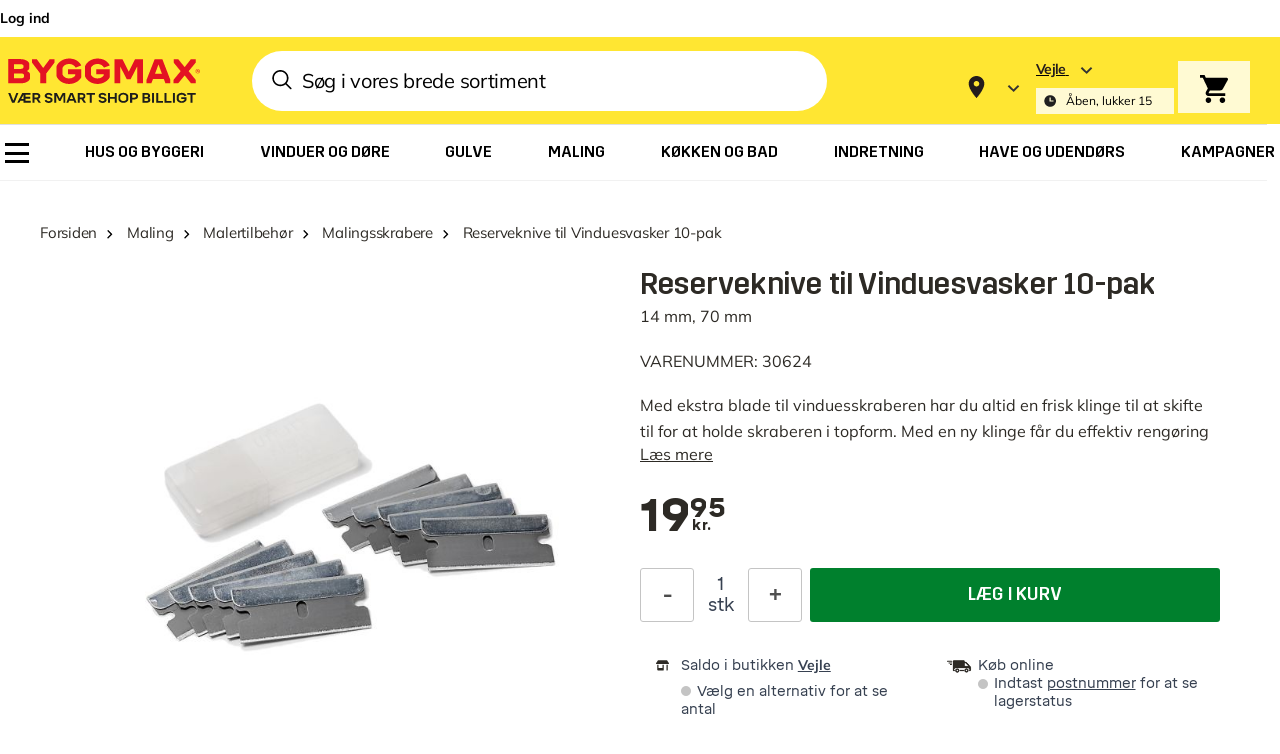

--- FILE ---
content_type: text/css
request_url: https://www.byggmax.dk/static/version1768978574/frontend/Byggmax/hyva_danish/da_DK/css/styles.css
body_size: 83939
content:
/*! modern-normalize v1.1.0 | MIT License | https://github.com/sindresorhus/modern-normalize */
@-webkit-keyframes loading{0%{background-position:-1200px 0}to{background-position:1200px 0}}@keyframes loading{0%{background-position:-1200px 0}to{background-position:1200px 0}}@-webkit-keyframes slideUp{0%{transform:translateY(56px)}to{transform:translateY(0)}}@keyframes slideUp{0%{transform:translateY(56px)}to{transform:translateY(0)}}@-webkit-keyframes slideDown{0%{transform:translateY(-10%);opacity:.5}to{transform:translateY(0);opacity:1}}@keyframes slideDown{0%{transform:translateY(-10%);opacity:.5}to{transform:translateY(0);opacity:1}}@-webkit-keyframes spin{to{transform:rotate(360deg)}}@keyframes spin{to{transform:rotate(360deg)}}@-webkit-keyframes pulse{50%{opacity:.5}}@keyframes pulse{50%{opacity:.5}}@-webkit-keyframes placeholderAnimation{0%{background-position:-1200px 0}to{background-position:1200px 0}}@keyframes placeholderAnimation{0%{background-position:-1200px 0}to{background-position:1200px 0}}@-webkit-keyframes appear{0%{opacity:0}to{opacity:1}}@keyframes appear{0%{opacity:0}to{opacity:1}}@-webkit-keyframes rotate{0%{transform:rotate(0) translate(-50%,-50%)}to{transform:rotate(360deg) translate(-50%,-50%)}}@keyframes rotate{0%{transform:rotate(0) translate(-50%,-50%)}to{transform:rotate(360deg) translate(-50%,-50%)}}html{-moz-tab-size:4;-o-tab-size:4;tab-size:4;-webkit-text-size-adjust:100%;font-family:ui-sans-serif,system-ui,-apple-system,BlinkMacSystemFont,"Segoe UI",Roboto,"Helvetica Neue",Arial,"Noto Sans",sans-serif,"Apple Color Emoji","Segoe UI Emoji","Segoe UI Symbol","Noto Color Emoji";line-height:1.5;-webkit-font-smoothing:antialiased;-moz-osx-font-smoothing:grayscale}body{font-family:system-ui,-apple-system,'Segoe UI',Roboto,Helvetica,Arial,sans-serif,'Apple Color Emoji','Segoe UI Emoji';font-size:.75rem;line-height:1rem}hr{height:0;color:inherit}abbr[title]{-webkit-text-decoration:underline dotted;text-decoration:underline dotted}b,strong{font-weight:bolder}code,kbd,pre,samp{font-size:1em}small{font-size:80%}sub,sup{line-height:0;position:relative;vertical-align:baseline}sub{font-size:75%;bottom:-.25em}sup{top:-.5em}table{text-indent:0;border-color:inherit;border-collapse:collapse}button,input,optgroup,textarea{font-family:inherit;font-size:100%;margin:0}body,select{margin:0}button,select{text-transform:none}[type=button],[type=reset],[type=submit],button{-webkit-appearance:button}::-moz-focus-inner{border-style:none;padding:0}:-moz-ui-invalid{box-shadow:none}.mobile-customer-service>div[data-element=main]>div,legend{padding:0}progress{vertical-align:baseline}::-webkit-inner-spin-button,::-webkit-outer-spin-button{height:auto}[type=search]{outline-offset:-2px}::-webkit-search-decoration{-webkit-appearance:none}::-webkit-file-upload-button{-webkit-appearance:button;font:inherit}summary{display:list-item}blockquote,dd,dl,figure,h1,h2,h3,h4,h5,h6,hr,p,pre{margin:0}button{background-color:transparent;background-image:none}fieldset,ol,ul{margin:0;padding:0}ol,ul{list-style:none}*,::after,::before{box-sizing:border-box;border-width:0;border-style:solid;border-color:currentColor;--tw-translate-x: 0;--tw-translate-y: 0;--tw-rotate: 0;--tw-skew-x: 0;--tw-skew-y: 0;--tw-scale-x: 1;--tw-scale-y: 1;--tw-transform: translateX(var(--tw-translate-x)) translateY(var(--tw-translate-y)) rotate(var(--tw-rotate)) skewX(var(--tw-skew-x)) skewY(var(--tw-skew-y)) scaleX(var(--tw-scale-x)) scaleY(var(--tw-scale-y));--tw-border-opacity: 1;border-color:rgba(229,231,235,var(--tw-border-opacity));--tw-ring-inset: var(--tw-empty,/*!*/ /*!*/);--tw-ring-offset-width: 0px;--tw-ring-offset-color: #fff;--tw-ring-color: rgba(59, 130, 246, 0.5);--tw-ring-offset-shadow: 0 0 #0000;--tw-ring-shadow: 0 0 #0000;--tw-shadow: 0 0 #0000;--tw-blur: var(--tw-empty,/*!*/ /*!*/);--tw-brightness: var(--tw-empty,/*!*/ /*!*/);--tw-contrast: var(--tw-empty,/*!*/ /*!*/);--tw-grayscale: var(--tw-empty,/*!*/ /*!*/);--tw-hue-rotate: var(--tw-empty,/*!*/ /*!*/);--tw-invert: var(--tw-empty,/*!*/ /*!*/);--tw-saturate: var(--tw-empty,/*!*/ /*!*/);--tw-sepia: var(--tw-empty,/*!*/ /*!*/);--tw-drop-shadow: var(--tw-empty,/*!*/ /*!*/);--tw-filter: var(--tw-blur) var(--tw-brightness) var(--tw-contrast) var(--tw-grayscale) var(--tw-hue-rotate) var(--tw-invert) var(--tw-saturate) var(--tw-sepia) var(--tw-drop-shadow)}hr{border-top-width:1px}img{border-style:solid}textarea{resize:vertical}[role=button],button{cursor:pointer}:-moz-focusring{outline:auto}h1,h2,h3,h4,h5{font-weight:inherit}h1,h2,h3,h5,h6{font-size:inherit}a{color:inherit;text-decoration:inherit}button,input,optgroup{padding:0;line-height:inherit;color:inherit}select,textarea{padding:0;color:inherit;border-color:#6b7280;padding:.5rem .75rem}code,kbd,pre,samp{font-family:ui-monospace,SFMono-Regular,Menlo,Monaco,Consolas,"Liberation Mono","Courier New",monospace}audio,canvas,embed,iframe,img,object,svg,video{display:block;vertical-align:middle}img,video{max-width:100%;height:auto}#cart-drawer .zero,[hidden]{display:none}[type=email],[type=text]{-webkit-appearance:none;-moz-appearance:none;appearance:none;background-color:#fff;border-color:#6b7280;border-width:1px;padding:.5rem .75rem}[type=url]{border-radius:0;font-size:1rem;line-height:1.5rem}[multiple],[type=date],[type=datetime-local],[type=month],[type=number],[type=password],[type=search],[type=tel],[type=time],[type=url],[type=week]{-webkit-appearance:none;-moz-appearance:none;appearance:none;background-color:#fff;border-color:#6b7280;border-width:1px;padding:.5rem .75rem}[multiple],[type=date],[type=datetime-local],[type=month],[type=number],[type=search],[type=tel],[type=time],[type=week]{border-radius:0;font-size:1rem;line-height:1.5rem}textarea{-webkit-appearance:none;-moz-appearance:none;appearance:none;background-color:#fff;border-width:1px}select{border-radius:0;font-size:1rem;line-height:1.5rem}[multiple]:focus,[type=date]:focus,[type=datetime-local]:focus,[type=email]:focus,[type=month]:focus,[type=number]:focus,[type=password]:focus,[type=search]:focus,[type=tel]:focus,[type=text]:focus,[type=time]:focus,[type=url]:focus,[type=week]:focus,select:focus,textarea:focus{outline:2px solid transparent;outline-offset:2px;--tw-ring-inset: var(--tw-empty,/*!*/ /*!*/);--tw-ring-offset-width: 0px;--tw-ring-offset-color: #fff;--tw-ring-color: #2563eb;--tw-ring-offset-shadow: var(--tw-ring-inset) 0 0 0 var(--tw-ring-offset-width) var(--tw-ring-offset-color);--tw-ring-shadow: var(--tw-ring-inset) 0 0 0 calc(1px + var(--tw-ring-offset-width)) var(--tw-ring-color);box-shadow:var(--tw-ring-offset-shadow),var(--tw-ring-shadow),var(--tw-shadow, 0 0 #0000);border-color:#2563eb}input::-moz-placeholder,textarea::-moz-placeholder{color:#6b7280;opacity:1}input:-ms-input-placeholder,textarea:-ms-input-placeholder{color:#6b7280;opacity:1}input::placeholder,textarea::placeholder{color:#6b7280;opacity:1}::-webkit-datetime-edit-fields-wrapper{padding:0}::-webkit-date-and-time-value{min-height:1.5em}select{background-position:right .5rem center;padding-right:2.5rem}[multiple]{background-image:initial;background-position:initial;background-repeat:unset;background-size:initial;padding-right:.75rem;-webkit-print-color-adjust:unset;color-adjust:unset}[type=checkbox],[type=radio],select{-webkit-print-color-adjust:exact;color-adjust:exact}[type=checkbox],[type=radio]{-webkit-appearance:none;-moz-appearance:none;appearance:none;padding:0;display:inline-block;background-origin:border-box;-webkit-user-select:none;-moz-user-select:none;-ms-user-select:none;user-select:none;flex-shrink:0;color:#2563eb;background-color:#fff;border-color:#6b7280;border-width:1px}[type=radio]{border-radius:100%}[type=checkbox]:focus,[type=radio]:focus{outline:2px solid transparent;outline-offset:2px;--tw-ring-inset: var(--tw-empty,/*!*/ /*!*/);--tw-ring-offset-width: 2px;--tw-ring-offset-color: #fff;--tw-ring-color: #2563eb;--tw-ring-offset-shadow: var(--tw-ring-inset) 0 0 0 var(--tw-ring-offset-width) var(--tw-ring-offset-color);--tw-ring-shadow: var(--tw-ring-inset) 0 0 0 calc(2px + var(--tw-ring-offset-width)) var(--tw-ring-color);box-shadow:var(--tw-ring-offset-shadow),var(--tw-ring-shadow),var(--tw-shadow, 0 0 #0000)}[type=checkbox]:checked,[type=radio]:checked{border-color:transparent;background-color:currentColor;background-size:100% 100%;background-position:center;background-repeat:no-repeat}[type=checkbox]:checked{background-image:url("data:image/svg+xml,%3csvg viewBox='0 0 16 16' fill='white' xmlns='http://www.w3.org/2000/svg'%3e%3cpath d='M12.207 4.793a1 1 0 010 1.414l-5 5a1 1 0 01-1.414 0l-2-2a1 1 0 011.414-1.414L6.5 9.086l4.293-4.293a1 1 0 011.414 0z'/%3e%3c/svg%3e")}[type=radio]:checked{background-image:url("data:image/svg+xml,%3csvg viewBox='0 0 16 16' fill='white' xmlns='http://www.w3.org/2000/svg'%3e%3ccircle cx='8' cy='8' r='3'/%3e%3c/svg%3e")}[type=checkbox]:checked:focus,[type=checkbox]:checked:hover,[type=radio]:checked:focus,[type=radio]:checked:hover{border-color:transparent;background-color:currentColor}[type=checkbox]:indeterminate{background-image:url("data:image/svg+xml,%3csvg xmlns='http://www.w3.org/2000/svg' fill='none' viewBox='0 0 16 16'%3e%3cpath stroke='white' stroke-linecap='round' stroke-linejoin='round' stroke-width='2' d='M4 8h8'/%3e%3c/svg%3e");border-color:transparent;background-color:currentColor;background-size:100% 100%;background-position:center;background-repeat:no-repeat}[type=checkbox]:indeterminate:focus,[type=checkbox]:indeterminate:hover{border-color:transparent;background-color:currentColor}[type=file]{background:unset;border-color:inherit;border-width:0;border-radius:0;padding:0;font-size:unset;line-height:inherit}[type=file]:focus{outline:1px auto -webkit-focus-ring-color}.link-reversed,.link-underline,a:hover{text-decoration:underline}.link-reversed:hover{text-decoration:none}input,label,textarea{margin-bottom:.5rem}@media (min-width:1024px){input,label,textarea{margin-bottom:.25rem}}input,textarea{display:block}label{display:inline-block}[type=email],[type=password],[type=text],label,textarea{font-size:.875rem;line-height:1.25rem;line-height:18px}@media (min-width:1024px){[type=email],[type=password],[type=text],label,textarea{font-size:1rem;line-height:1.5rem;line-height:18px}}[type=email],[type=password],[type=text],textarea{--tw-border-opacity: 1;border-color:rgba(224,224,224,var(--tw-border-opacity));padding-left:.5rem;padding-right:.5rem;padding-bottom:7px;padding-top:.5rem}[type=email]::-moz-placeholder,[type=password]::-moz-placeholder,[type=text]::-moz-placeholder,textarea::-moz-placeholder{--tw-placeholder-opacity: 1;color:rgba(196,196,196,var(--tw-placeholder-opacity))}[type=email]:-ms-input-placeholder,[type=password]:-ms-input-placeholder,[type=text]:-ms-input-placeholder,textarea:-ms-input-placeholder{--tw-placeholder-opacity: 1;color:rgba(196,196,196,var(--tw-placeholder-opacity))}[type=email]::placeholder,[type=password]::placeholder,[type=text]::placeholder,textarea::placeholder{--tw-placeholder-opacity: 1;color:rgba(196,196,196,var(--tw-placeholder-opacity))}@media (min-width:1024px){[type=email],[type=password],[type=text],textarea{padding:.625rem .875rem}}[type=email]:active,[type=email]:focus,[type=email]:hover,[type=password]:active,[type=password]:focus,[type=password]:hover,[type=text]:active,[type=text]:focus,[type=text]:hover,textarea:active,textarea:focus,textarea:hover{--tw-border-opacity: 1;border-color:rgba(82,80,78,var(--tw-border-opacity))}[type=checkbox]:focus,[type=email]:focus,[type=password]:focus,[type=radio]:focus,[type=text]:focus,textarea:focus{--tw-shadow: 0 0 #0000;box-shadow:var(--tw-ring-offset-shadow, 0 0 #0000),var(--tw-ring-shadow, 0 0 #0000),var(--tw-shadow);--tw-ring-shadow: transparent}[type=checkbox],[type=email],[type=password],[type=text],textarea{border-radius:3px}[multiple][data-focus-method=key]:focus,[type=date][data-focus-method=key]:focus,[type=datetime-local][data-focus-method=key]:focus,[type=email][data-focus-method=key]:focus,[type=month][data-focus-method=key]:focus,[type=number][data-focus-method=key]:focus,[type=password][data-focus-method=key]:focus,[type=search][data-focus-method=key]:focus,[type=tel][data-focus-method=key]:focus,[type=text][data-focus-method=key]:focus,[type=time][data-focus-method=key]:focus,[type=url][data-focus-method=key]:focus,[type=week][data-focus-method=key]:focus,select[data-focus-method=key]:focus,textarea[data-focus-method=key]:focus{outline:2px solid transparent;outline-offset:2px;--tw-border-opacity: 1;border-color:rgba(37,99,235,var(--tw-border-opacity));--tw-ring-offset-shadow: var(--tw-ring-inset) 0 0 0 var(--tw-ring-offset-width) var(--tw-ring-offset-color);--tw-ring-shadow: var(--tw-ring-inset) 0 0 0 calc(2px + var(--tw-ring-offset-width)) var(--tw-ring-color);box-shadow:var(--tw-ring-offset-shadow),var(--tw-ring-shadow),var(--tw-shadow, 0 0 #0000);--tw-ring-opacity: 1;--tw-ring-color: rgba(37, 99, 235, var(--tw-ring-opacity));--tw-ring-offset-width: 0px}.form-input-invalid [type=email],.form-input-invalid [type=password],.form-input-invalid [type=text],.form-input-invalid textarea{--tw-border-opacity: 1;border-color:rgba(235,0,30,var(--tw-border-opacity));background-image:url(../images/svg/attention-red.svg);background-repeat:no-repeat;padding-right:2rem}@media (min-width:1024px){.form-input-invalid [type=email],.form-input-invalid [type=password],.form-input-invalid [type=text],.form-input-invalid textarea{padding-right:39px}}.form-input-invalid [type=email],.form-input-invalid [type=password],.form-input-invalid [type=text],.form-input-invalid textarea{background-position:calc(100% - 8px) 8px}@media (min-width:1024px){.form-input-invalid [type=email],.form-input-invalid [type=password],.form-input-invalid [type=text],.form-input-invalid textarea{background-position:calc(100% - 9px) 11px}}[type=checkbox],[type=radio]{position:relative;margin-bottom:0;margin-right:.5rem;height:1.25rem;width:1.25rem;--tw-border-opacity: 1;border-color:rgba(82,80,78,var(--tw-border-opacity));vertical-align:middle}[type=checkbox]:checked::after,[type=radio]:checked::after{content:''}[type=checkbox]:hover,[type=radio]:hover{--tw-bg-opacity: 1;background-color:rgba(234,234,233,var(--tw-bg-opacity))}.navigation .parent>a::after,[type=checkbox]:hover::before,[type=radio]:hover::before{content:''}[type=checkbox]:hover:before,[type=radio]:hover:before{position:absolute;z-index:-1;border-radius:9999px;--tw-bg-opacity: 1;background-color:rgba(234,234,233,var(--tw-bg-opacity))}[type=checkbox]:checked,[type=radio]:checked{--tw-bg-opacity: 1;background-color:rgba(255,255,255,var(--tw-bg-opacity))}[type=checkbox]:checked:hover,[type=radio]:checked:hover{--tw-bg-opacity: 1;background-color:rgba(234,234,233,var(--tw-bg-opacity))}[type=checkbox]:checked:focus,[type=radio]:checked:focus{--tw-bg-opacity: 1;background-color:rgba(255,255,255,var(--tw-bg-opacity))}[type=checkbox]:checked:hover:focus,[type=radio]:checked:hover:focus{--tw-bg-opacity: 1;background-color:rgba(234,234,233,var(--tw-bg-opacity))}[type=checkbox]:checked,[type=checkbox]:checked:focus,[type=checkbox]:checked:hover,[type=radio]:checked,[type=radio]:checked:focus,[type=radio]:checked:hover{--tw-border-opacity: 1;border-color:rgba(82,80,78,var(--tw-border-opacity))}[type=checkbox]:checked:after,[type=radio]:checked:after{position:absolute;top:50%;left:50%;--tw-translate-y: -50%;--tw-translate-x: -50%;transform:var(--tw-transform)}[type=checkbox]+label,[type=radio]+label{display:inline;vertical-align:middle;font-family:Mulish-Bold,Arial,sans-serif;line-height:1.25rem}[type=radio]:hover:before{top:-3px;left:-3px;height:1.5rem;width:1.5rem}[type=radio]:checked:after{height:.625rem;width:.625rem;border-radius:9999px;--tw-bg-opacity: 1;background-color:rgba(45,42,37,var(--tw-bg-opacity))}[type=checkbox]:hover:before{top:-.5rem;left:-.5rem;height:34px;width:34px}[type=checkbox]:checked:after{height:1.25rem;width:1.25rem;background-image:url(../images/svg/tick.svg);background-position:center;background-repeat:no-repeat}@media (min-width:1024px){body{font-size:1rem;line-height:1.5rem}}.h1,.h2,h1,h2{font-family:Trim-Bold,Arial,sans-serif}.h1,div[data-content-type=products] .product-usp-wrapper .bubble-text strong,h1{font-size:1.5rem;line-height:2rem}@media (min-width:1024px){.h1,h1{font-size:50px;line-height:1}}.h2,h2{font-size:1.25rem;line-height:1.75rem}@media (min-width:1024px){.h2,h2{font-size:2.25rem;line-height:2.5rem}}.h3,.h4,h3,h4{font-family:Trim-Medium,Arial,sans-serif}.h3,h3{font-size:1.125rem;line-height:1.75rem}@media (min-width:1024px){.h3,h3{font-size:1.25rem;line-height:1.75rem}}.h4,h4{font-size:13px}@media (min-width:1024px){.h4,h4{font-size:1.125rem;line-height:1.75rem}}.title1,h5{font-family:Mulish-Bold,Arial,sans-serif;font-size:1.125rem;line-height:1.75rem}@media (min-width:1024px){.title1,h5{font-size:1.5rem;line-height:2rem}}.title2,h6{font-size:1rem;line-height:1.5rem;font-weight:500}@media (min-width:1024px){.title2,h6{font-size:1.25rem;line-height:1.75rem}}.body1{font-size:.875rem;line-height:1.25rem;font-weight:600}@media (min-width:1024px){.body1{font-size:1.125rem;line-height:1.75rem}}.overline,sup{font-family:Mikro-Regular,Arial,sans-serif;font-size:9px}@media (min-width:1024px){.overline,sup{font-size:13px}}.overline{vertical-align:super}.container{margin-right:auto;margin-left:auto}.container,.page.messages .messages section#messages{width:100%;padding-right:1.5rem;padding-left:1.5rem}.\!container{width:100%!important;margin-right:auto!important;margin-left:auto!important;padding-right:1.5rem!important;padding-left:1.5rem!important}@media (min-width:320px){.container{max-width:320px}.\!container{max-width:320px!important}}@media (min-width:360px){.container{max-width:360px}.\!container{max-width:360px!important}}@media (min-width:375px){.container{max-width:375px}.\!container{max-width:375px!important}}@media (min-width:768px){.container{max-width:768px}.\!container{max-width:768px!important}}@media (min-width:1024px){.container{max-width:1024px}.\!container{max-width:1024px!important}}@media (min-width:1400px){.container{max-width:1400px}.\!container{max-width:1400px!important}}@media (min-width:1420px){.container{max-width:1420px}.\!container{max-width:1420px!important}}.backdrop{position:fixed;top:0;right:0;bottom:0;left:0;display:flex;--tw-bg-opacity: 1;background-color:rgba(0,0,0,var(--tw-bg-opacity));--tw-bg-opacity: 0.2}.bmx-container{margin-left:auto;margin-right:auto;width:100%;padding-left:16px;padding-right:16px}@media (min-width:1024px){.bmx-container{max-width:1440px;padding-left:30px;padding-right:30px}}.actions-toolbar .primary button,.btn{box-sizing:border-box;cursor:pointer;border-radius:3px;--tw-bg-opacity: 1;background-color:rgba(82,80,78,var(--tw-bg-opacity));padding:16px 32px;font-family:Trim-Medium,Arial,sans-serif;font-size:1.125rem;line-height:1.75rem;text-transform:uppercase;line-height:22px;--tw-text-opacity: 1;color:rgba(255,255,255,var(--tw-text-opacity))}.actions-toolbar .primary button:hover,.btn:hover{--tw-bg-opacity: 1;background-color:rgba(45,42,37,var(--tw-bg-opacity));text-decoration:none;--tw-shadow: 0 4px 6px -1px rgba(0, 0, 0, 0.1), 0 2px 4px -1px rgba(0, 0, 0, 0.06);box-shadow:var(--tw-ring-offset-shadow, 0 0 #0000),var(--tw-ring-shadow, 0 0 #0000),var(--tw-shadow)}.btn-green{--tw-bg-opacity: 1;background-color:rgba(0,128,45,var(--tw-bg-opacity))}#servit-ticket .actions-toolbar .action.submit.primary:hover,.btn-green:hover{--tw-bg-opacity: 1;background-color:rgba(58,146,95,var(--tw-bg-opacity))}.btn-small{padding-top:12px;padding-bottom:12px;font-size:15px;line-height:18px}.btn-secondary:hover,.btn-small-lower{--tw-shadow: 0 0 #0000;box-shadow:var(--tw-ring-offset-shadow, 0 0 #0000),var(--tw-ring-shadow, 0 0 #0000),var(--tw-shadow)}.btn-small-lower{font-family:Mulish-Bold,Arial,sans-serif;text-transform:none}.btn-secondary{--tw-bg-opacity: 1;background-color:rgba(255,255,255,var(--tw-bg-opacity));--tw-text-opacity: 1;color:rgba(45,42,37,var(--tw-text-opacity))}.btn-secondary:hover{--tw-bg-opacity: 1;background-color:rgba(234,234,233,var(--tw-bg-opacity))}.btn-secondary-outlined{border-color:transparent;background-color:transparent;--tw-text-opacity: 1;color:rgba(255,255,255,var(--tw-text-opacity))}.btn-secondary-outlined-black,.btn-secondary-outlined:hover{border-width:1px;--tw-border-opacity: 1;border-color:rgba(45,42,37,var(--tw-border-opacity))}.btn-secondary-outlined:hover{padding:15px 31px;--tw-text-opacity: 1;color:rgba(45,42,37,var(--tw-text-opacity))}.btn-secondary-outlined-black{background-color:transparent;padding:11px 31px}.btn-secondary-outlined-black:hover{--tw-shadow: 0 4px 6px -1px rgba(0, 0, 0, 0.1), 0 2px 4px -1px rgba(0, 0, 0, 0.06);box-shadow:var(--tw-ring-offset-shadow, 0 0 #0000),var(--tw-ring-shadow, 0 0 #0000),var(--tw-shadow)}.btn-secondary-icon{display:flex;align-items:center;--tw-bg-opacity: 1;background-color:rgba(110,108,106,var(--tw-bg-opacity));padding:.625rem 1.5rem;font-family:Mulish-Regular,Arial,sans-serif;font-size:.875rem;line-height:1.25rem;font-weight:600;line-height:18px;--tw-text-opacity: 1;color:rgba(255,255,255,var(--tw-text-opacity))}@media (min-width:1024px){.btn-secondary-icon{padding-top:11px;padding-bottom:11px;font-size:1rem;line-height:1.25rem}}.btn-option,.btn-secondary-icon:hover{--tw-bg-opacity: 1;background-color:rgba(82,80,78,var(--tw-bg-opacity))}.btn-secondary-icon svg{margin-right:.75rem;display:inline-block;height:1.25rem;width:1.25rem}.btn-secondary-icon svg path{fill:#fff}.actions-toolbar .primary button.disabled-store-selector,.btn.disabled-store-selector{cursor:not-allowed;opacity:.8}.btn-option{margin-bottom:1.25rem;background-color:rgba(255,255,255,var(--tw-bg-opacity));--tw-text-opacity: 1;color:rgba(45,42,37,var(--tw-text-opacity))}.btn-option span{--tw-text-opacity: 1;color:rgba(55,65,81,var(--tw-text-opacity))}.btn-option span:after,.navigation .parent>a:after{display:inline-block;--tw-rotate: -45deg;transform:var(--tw-transform);--tw-border-opacity: 1}.btn-option span:after{content:'';margin-left:.25rem;height:.75rem;width:.75rem;border-right-width:2px;border-bottom-width:2px;border-color:rgba(0,0,0,var(--tw-border-opacity))}.btn-option:hover{--tw-bg-opacity: 1;background-color:rgba(234,234,233,var(--tw-bg-opacity));--tw-shadow: 0 0 #0000;box-shadow:var(--tw-ring-offset-shadow, 0 0 #0000),var(--tw-ring-shadow, 0 0 #0000),var(--tw-shadow)}#cart-drawer .\!price,#cart-drawer .price{font-size:15px}#cart-drawer .\!price .\!decimal,#cart-drawer .price .decimal{font-size:10px;margin-left:2px;position:relative;top:-2px;vertical-align:top}#cart-drawer .\!price .\!currency,#cart-drawer .price .currency{padding-left:4px;text-transform:none}#cart-drawer .minicart-totals .decimal{font-size:12px}#cart-drawer .\!minicart-totals-discount .\!price .\!currency,#cart-drawer .\!minicart-totals-discount .\!price .\!integer,#cart-drawer .minicart-totals-discount .price .currency,#cart-drawer .minicart-totals-discount .price .integer{font-size:16px}#cart-drawer .\!minicart-totals-discount .\!price .\!decimal,#cart-drawer .\!price-small .\!price,#cart-drawer .minicart-totals-discount .price .decimal,#cart-drawer .price-small .price{font-size:11px}#cart-drawer .price-medium .price{font-size:16px}@media (min-width:1024px){#cart-drawer .price-medium .price{font-size:16px}}#cart-drawer .\!price-medium .\!price,#cart-drawer .old-price.price-medium .price{font-size:16px}@media (min-width:1024px){#cart-drawer .\!price-medium .\!price{font-size:16px}}#cart-drawer .\!price-large .\!price,#cart-drawer .price-large .price,div[data-content-type=products] .product-usp-element.has-discount strong{font-size:18px}#cart-drawer .special-price{line-height:17px;--tw-text-opacity: 1;color:rgba(204,0,27,var(--tw-text-opacity))}#cart-drawer .old-price{font-family:Mikro-Bold,Arial,sans-serif;line-height:14px}#cart-drawer .\!old-price .\!price,#cart-drawer .old-price .price{font-size:12px;position:relative}#cart-drawer .\!old-price .\!price::after,#cart-drawer .old-price .price::after{position:absolute;top:50%;left:0;height:1px;width:100%;--tw-bg-opacity: 1;background-color:rgba(0,0,0,var(--tw-bg-opacity));content:''}#cart-drawer .old-price .decimal{vertical-align:text-top;font-size:8px;line-height:10px}#cart-drawer .old-price.price-medium{line-height:17px}@media (min-width:1024px){#cart-drawer .old-price.price-medium .price{font-size:16px}}#cart-drawer .\!old-price.\!price-medium .\!price{font-size:16px}@media (min-width:1024px){#cart-drawer .\!old-price.\!price-medium .\!price{font-size:16px}}#cart-drawer .old-price.price-medium .decimal{font-size:10px;line-height:17px;vertical-align:super}.price-container-small .decimal{border-width:1px;vertical-align:text-bottom;font-size:8px}.price-container-small .currency{padding-left:4px}.navigation a{display:block;border-bottom-width:1px}@media (min-width:1024px){.navigation a{border-bottom-width:0}.navigation .parent:hover>.submenu{display:flex}}.navigation .parent>a:after{position:relative;float:right;box-sizing:content-box;height:.5rem;width:.5rem;border-right-width:1px;border-bottom-width:1px;border-color:rgba(255,255,255,var(--tw-border-opacity));vertical-align:middle;transition-duration:300ms}.paint-selector-widget .navigation .parent>a:after{position:relative;display:flex;height:48px;align-items:center;justify-content:space-between;padding-left:15px;padding-right:15px}@media (min-width:1024px){.paint-selector-widget .navigation .parent>a:after{height:72px}.paint-selector-widget .step-1 .navigation .parent>a:after{padding-left:20px;padding-right:30px}}.paint-selector-widget .step-2 .navigation .parent>a:after{height:40px}@media (min-width:1024px){.paint-selector-widget .step-2 .navigation .parent>a:after{height:72px}}.paint-selector-widget .step-2 .completed .navigation .back:after .choice-text,.paint-selector-widget .step-2 .completed .navigation .parent>a:after .choice-text{justify-content:flex-start}@media (min-width:1024px){.navigation .level0::after{content:''}.navigation .level0.active::after,.navigation .level0.last::after,.navigation .level0:hover::after{content:"";visibility:hidden}.navigation .level0:hover{z-index:10;--tw-bg-opacity: 1;background-color:rgba(204,0,27,var(--tw-bg-opacity))}.navigation .level0:hover>a{--tw-text-opacity: 1;color:rgba(255,255,255,var(--tw-text-opacity))}.navigation .level0:after{position:absolute;top:.625rem;height:1.25rem;border-right-width:1px;--tw-border-opacity: 1;border-color:rgba(0,0,0,var(--tw-border-opacity))}}.navigation .level0.active>a,.navigation .level0.last>a{border-bottom-width:0}@media (min-width:1024px){.navigation .level0.active{z-index:10;--tw-bg-opacity: 1;background-color:rgba(204,0,27,var(--tw-bg-opacity))}}.navigation .level0.active.not-hovered{z-index:auto;background-color:transparent}.navigation .level0.active.not-hovered:not(.last)::after{content:"";visibility:visible}.navigation .level0.active.not-hovered>a{--tw-text-opacity: 1;color:rgba(0,0,0,var(--tw-text-opacity))}@media (min-width:1024px){.navigation .level0.active.not-hovered>.submenu{display:none}}.navigation .level0.active>.submenu{display:block}@media (min-width:1024px){.navigation .level0.active>.submenu{display:flex}}.navigation .level0.active>a::after{content:"";--tw-rotate: 45deg;transform:var(--tw-transform)}@media (min-width:1024px){.navigation .level0.active>a{--tw-text-opacity: 1;color:rgba(255,255,255,var(--tw-text-opacity))}}.navigation .level0.submenu{--tw-bg-opacity: 1;background-color:rgba(204,0,27,var(--tw-bg-opacity))}.energy-label span.new::after,.energy-label span.new::before,.navigation .level0.submenu::after{content:"";display:none}@media (min-width:1024px){.navigation .level0.submenu{position:absolute;left:0;width:100%;padding-left:7px;padding-right:7px}}.navigation .level0>a{--tw-border-opacity: 1;border-color:rgba(153,153,153,var(--tw-border-opacity));padding:.625rem .625rem .75rem;font-family:Trim-Medium,Arial,sans-serif;font-size:1rem;line-height:1.5rem;line-height:30px}.navigation .level0>a:hover{text-decoration:none}@media (min-width:1024px){.navigation .level0>a::after{content:"";display:none}.navigation .level0>a{display:inline-block;padding-left:37px;padding-right:37px;padding-top:.5rem;padding-bottom:.625rem;line-height:22px;letter-spacing:.2px}}.navigation .level0>a:after{margin-top:.625rem;margin-right:3px;--tw-border-opacity: 1;border-color:rgba(0,0,0,var(--tw-border-opacity))}.navigation .level1.active>a{text-decoration:underline}.navigation .level1.submenu{position:fixed;left:0;bottom:0;top:53px;z-index:100;width:100%;overflow-y:auto;--tw-bg-opacity: 1;background-color:rgba(255,255,255,var(--tw-bg-opacity));padding-left:.75rem;padding-right:.75rem;padding-top:59px;padding-bottom:7px}@media (min-width:1024px){.navigation .level1.submenu{position:absolute;top:auto;bottom:auto;min-height:350px;width:auto;min-width:263px;flex-direction:column;overflow-y:visible;border-left-width:1px;border-right-width:1px;border-bottom-width:1px;--tw-border-opacity: 1;border-color:rgba(224,224,224,var(--tw-border-opacity));padding:0}}.navigation .level1>a{--tw-border-opacity: 1;border-color:rgba(255,255,255,var(--tw-border-opacity));padding:.75rem .625rem .75rem .75rem;line-height:17px;--tw-text-opacity: 1;color:rgba(255,255,255,var(--tw-text-opacity))}@media (min-width:1024px){.navigation .level1>a{height:2.75rem;padding:13px 30px}.navigation .level1>a:hover+.submenu>.first>a{--tw-bg-opacity: 1;background-color:rgba(224,224,224,var(--tw-bg-opacity));text-decoration:underline}}.navigation .level1>a:after{margin-top:.25rem;margin-right:3px}@media (min-width:1024px){.navigation .level1>a:after{top:-.125rem;float:none;margin-top:0;margin-bottom:0;margin-right:0;margin-left:.5rem;height:5px;width:5px;--tw-rotate: 45deg;transform:var(--tw-transform);border-right-width:2px;border-bottom-width:2px}}.navigation .level2{font-size:15px;line-height:21px}@media (min-width:1024px){.navigation .level2:hover{--tw-bg-opacity: 1;background-color:rgba(224,224,224,var(--tw-bg-opacity));text-decoration:underline}.navigation .level2.first .submenu{display:flex}}.navigation .level2 .back,.navigation .level2.last>a{--tw-border-opacity: 1;border-color:rgba(224,224,224,var(--tw-border-opacity))}.navigation .level2>a,.sales-order-history table tr:hover{--tw-bg-opacity: 1;background-color:rgba(246,246,246,var(--tw-bg-opacity))}@media (min-width:1024px){.navigation .level2>a{background-color:transparent}}.navigation .level2 .back:after,.navigation .level2>a:after{border-right-width:2px;border-bottom-width:2px;--tw-border-opacity: 1}.navigation .level2>a:after{top:7px;height:.375rem;width:.375rem;border-color:rgba(0,0,0,var(--tw-border-opacity))}@media (min-width:1024px){.navigation .level2>a:after{top:5px}}.navigation .level2>a.is-open:after{top:5px;--tw-rotate: 45deg;transform:var(--tw-transform)}.navigation .level2 a{--tw-border-opacity: 1;border-color:rgba(230,230,230,var(--tw-border-opacity));padding-top:9px;padding-bottom:9px;padding-right:1rem;padding-left:13px}@media (min-width:1024px){.navigation .level2 a{padding-top:13px;padding-bottom:13px;padding-right:29px;padding-left:2.25rem;font-size:.875rem;line-height:1.25rem;line-height:1.4}}.navigation .level2 .back{--tw-bg-opacity: 1;background-color:rgba(255,255,255,var(--tw-bg-opacity))}.navigation .level2 .back:after{top:.25rem;height:9px;width:9px;border-color:rgba(235,0,30,var(--tw-border-opacity))}@media (min-width:1024px){.navigation .level2 .submenu{position:absolute;left:262px;top:1px;height:100%;width:100vw;max-width:calc(1366px - 261px);flex-direction:column;flex-wrap:wrap;border-bottom-width:1px;border-right-width:1px;--tw-border-opacity: 1;border-color:rgba(224,224,224,var(--tw-border-opacity));--tw-bg-opacity: 1;background-color:rgba(255,255,255,var(--tw-bg-opacity))}.navigation .level3 a:hover{font-family:Mikro-Bold,Arial,sans-serif}.navigation .level3 a{display:inline-block;width:auto;min-width:188px;padding-left:50px;padding-right:57px;font-family:Mikro-Regular,Arial,sans-serif}}.navigation .submenu{display:none}.navigation .back{cursor:pointer;font-size:.875rem;line-height:1.25rem;text-transform:uppercase;line-height:1.4;--tw-text-opacity: 1;color:rgba(204,0,27,var(--tw-text-opacity))}.navigation .back::after{content:''}.mobile-customer-service-link:after,.navigation .back:after{position:relative;box-sizing:content-box;display:inline-block;transform:var(--tw-transform);vertical-align:middle;transition-duration:300ms}.navigation .back:after{float:left;margin-right:.375rem;--tw-rotate: 135deg}.paint-selector-widget .mobile-customer-service-link:after,.paint-selector-widget .navigation .back:after{position:relative;display:flex;height:48px;align-items:center;justify-content:space-between;padding-left:15px;padding-right:15px}@media (min-width:1024px){.paint-selector-widget .navigation .back:after{height:72px}.paint-selector-widget .step-1 .navigation .back:after{padding-left:20px;padding-right:30px}}.paint-selector-widget .step-2 .navigation .back:after{height:40px}@media (min-width:1024px){.paint-selector-widget .step-2 .navigation .back:after{height:72px}}.navigation .is-open{text-decoration:underline}.catalog-category-view #category-view-container .category-cms.cms-bottom,.navigation .is-open+.submenu{display:block}.mobile-customer-service-link:after{top:-7px;right:0;float:right;margin-top:.625rem;margin-right:3px;height:.5rem;width:.5rem;--tw-rotate: 45deg;border-right-width:1px;border-bottom-width:1px;--tw-border-opacity: 1;border-color:rgba(0,0,0,var(--tw-border-opacity));content:''}@media (min-width:1024px){.paint-selector-widget .mobile-customer-service-link:after{height:72px}.paint-selector-widget .step-1 .mobile-customer-service-link:after{padding-left:20px;padding-right:30px}}.paint-selector-widget .step-2 .mobile-customer-service-link:after{height:40px}@media (min-width:1024px){.paint-selector-widget .step-2 .mobile-customer-service-link:after{height:72px}}.paint-selector-widget .step-2 .completed .mobile-customer-service-link:after .choice-text{justify-content:flex-start}.\!mobile-customer-service-link.\!open::after,.mobile-customer-service-link.open::after{content:"";--tw-rotate: -135deg;transform:var(--tw-transform)}.mobile-language-switcher:after{position:absolute;right:0;top:auto;left:auto;margin-top:-13px;margin-right:19px}.mobile-language-switcher .language-option{line-height:17px}.mobile-customer-service>div[data-element=main]{max-width:100%;padding-left:28px;padding-right:28px}.mobile-customer-service>div[data-element=main] li{padding-top:7px;padding-bottom:6px}.paint-selector-widget .nav-step{margin-left:5px;display:flex;width:auto;min-width:40px;cursor:pointer;align-items:center;--tw-bg-opacity: 1;background-color:rgba(224,224,224,var(--tw-bg-opacity));padding:10px 15px;font-family:Trim-Medium,Arial,sans-serif;font-size:14px;font-weight:700;text-transform:uppercase;--tw-text-opacity: 1;color:rgba(45,42,37,var(--tw-text-opacity))}@media (min-width:1024px){.paint-selector-widget .nav-step{margin-left:10px;height:58px;width:33%;align-items:flex-start}}.paint-selector-widget .nav-step.active,.paint-selector-widget .nav-step.completed{justify-content:center}@media (min-width:1024px){.paint-selector-widget .nav-step.active,.paint-selector-widget .nav-step.completed{justify-content:flex-start}}.paint-selector-widget .nav-step:not(.completed):not(.active){cursor:auto;color:rgb(45,42,37,.25)}.paint-selector-widget .nav-step.nav-step-1,div[data-content-type="5xbanner"] div[data-element=inner] .pagebuilder-column-group .pagebuilder-column-line{margin-left:0}.paint-selector-widget .nav-step .check{display:none}.paint-selector-widget .nav-step.completed .check{position:absolute;right:0}@media (min-width:1024px){.paint-selector-widget .nav-step.completed .check{display:block}}.paint-selector-widget .nav-step strong{font-family:Trim-Medium,Arial,sans-serif;font-size:28px;font-weight:400}@media (min-width:1024px){.paint-selector-widget .nav-step strong{font-size:36px}}.paint-selector-widget .nav-step span{margin-left:15px;display:none}@media (min-width:1024px){.paint-selector-widget .nav-step span{display:block;font-size:20px}}.paint-selector-widget .nav-step.active span{display:block;font-weight:700}.paint-selector-widget .nav-step.active{width:100%;--tw-text-opacity: 1;color:rgba(45,42,37,var(--tw-text-opacity))}@media (min-width:1024px){.paint-selector-widget .nav-step.active{width:33%}}.paint-selector-widget .nav-step .nav-step-text{display:flex;height:100%;align-items:center}@media (min-width:1024px){.paint-selector-widget .nav-step .nav-step-text{position:relative;width:100%}}.paint-selector-widget .nav-step.completed{--tw-bg-opacity: 1;background-color:rgba(0,160,50,var(--tw-bg-opacity));--tw-text-opacity: 1;color:rgba(255,255,255,var(--tw-text-opacity))}@media (min-width:1024px){.paint-selector-widget .nav-step.completed span{padding-right:23px}}.paint-selector-widget .step-navigation{left:0;z-index:30;width:100%;--tw-bg-opacity: 1;background-color:rgba(255,255,255,var(--tw-bg-opacity))}.paint-selector-widget .choice-box,.paint-selector-widget .step-2 .choice-box img{width:100%}@media (min-width:1024px){.paint-selector-widget .choice-box{width:49.3%}}.paint-selector-widget .choice-box .btn,.paint-selector-widget .choice-box.completed:hover .btn{display:none;padding:13px 25px}@media (min-width:1024px){.paint-selector-widget .choice-box:hover .btn{display:block}.paint-selector-widget .choice-box.completed .arrow-right svg,.paint-selector-widget .choice-box:hover .arrow-right svg{display:none}}.paint-selector-widget .choice-box.completed .arrow-right svg{display:none}.paint-selector-widget .choice-box.completed{justify-content:center}.paint-selector-widget .choice-text{position:relative;z-index:15;display:flex;font-family:Trim-Medium,Arial,sans-serif;font-size:16px;text-transform:uppercase;--tw-text-opacity: 1;color:rgba(255,255,255,var(--tw-text-opacity))}@media (min-width:1024px){.paint-selector-widget .choice-text{padding-left:5px;font-size:32px}}.paint-selector-widget .box-content{position:relative;display:flex;height:48px;align-items:center;justify-content:space-between;padding-left:15px;padding-right:15px}@media (min-width:1024px){.paint-selector-widget .box-content{height:72px}}.paint-selector-widget .choice-box .choice-text strong{--tw-text-opacity: 1;color:rgba(255,230,50,var(--tw-text-opacity))}.paint-selector-widget .choice-box.completed .choice-text{width:100%;justify-content:center;--tw-text-opacity: 1;color:rgba(0,0,0,var(--tw-text-opacity))}@media (min-width:1024px){.paint-selector-widget .choice-box.completed .choice-text{font-size:30px}}.paint-selector-widget .choice-box.completed .choice-text strong{font-weight:400;--tw-text-opacity: 1;color:rgba(0,0,0,var(--tw-text-opacity))}.paint-selector-widget .arrow-right{z-index:10}.paint-selector-widget .arrow-right svg{margin-right:3px;max-width:8px}@media (min-width:1024px){.paint-selector-widget .arrow-right svg{max-width:none}}.paint-selector-widget .confirmation,.step-title{font-family:Trim-Medium,Arial,sans-serif;text-transform:uppercase}.paint-selector-widget .confirmation{display:flex;height:36px;align-items:center;justify-content:center;--tw-bg-opacity: 1;background-color:rgba(0,160,50,var(--tw-bg-opacity));padding-left:10px;padding-right:10px;text-align:center;font-size:15px;--tw-text-opacity: 1;color:rgba(255,255,255,var(--tw-text-opacity))}@media (min-width:1024px){.paint-selector-widget .confirmation{height:38px}}.paint-selector-widget .greyed-out img{filter:grayscale(1)}.paint-selector-widget .proceed-btn path{fill:#52504e}.step-title{margin-bottom:20px;display:block;font-size:20px;font-weight:700;line-height:1.15;letter-spacing:.15px}@media (min-width:1024px){.step-title{font-size:36px;letter-spacing:0;--tw-text-opacity: 1;color:rgba(0,0,0,var(--tw-text-opacity))}}.proceed-btn{margin-left:auto;margin-right:auto;width:100%;border-radius:3px;--tw-bg-opacity: 1;background-color:rgba(224,224,224,var(--tw-bg-opacity));padding:10px 20px 10px 17px;text-align:center;font-family:Trim-Medium,Arial,sans-serif;font-size:12px;text-transform:uppercase;--tw-text-opacity: 1;color:rgba(104,102,98,var(--tw-text-opacity))}@media (min-width:1024px){.proceed-btn{max-width:450px;font-size:18px}}.proceed-btn-icon{margin-left:5px;width:7px}@media (min-width:1024px){.proceed-btn-icon{top:-1px;margin-left:15px;width:8px}}.paint-selector-widget .step-1 .completed .choice-text,.paint-selector-widget .step-2 .completed .box-content .choice-text{justify-content:flex-start}@media (min-width:1024px){.paint-selector-widget .step-1 .box-content{padding-left:20px;padding-right:30px}}.paint-selector-widget .step-2 .box-content{height:40px}@media (min-width:1024px){.paint-selector-widget .step-2 .box-content{height:72px}}.paint-selector-widget .step-2 .step-title{text-align:center}@media (min-width:1024px){.paint-selector-widget .step-2 .step-title{text-align:left}}.paint-selector-widget .step-2 .choice-box{width:49.3%}@media (min-width:1024px){.paint-selector-widget .step-2 .choice-box{width:33%}.paint-selector-widget .step-2 .choice-box.surface-large{width:49.3%}}#customer-login-container,.paint-selector-widget .surfaces-container{justify-content:space-between}@media (min-width:1024px){.paint-selector-widget .surfaces-centered{justify-content:center;-moz-column-gap:6px;column-gap:6px}}.paint-selector-widget .brands-title:after{position:absolute;left:0;top:50%;z-index:-1;display:none;height:1px;width:100%;--tw-bg-opacity: 1;background-color:rgba(0,0,0,var(--tw-bg-opacity));content:''}@media (min-width:1024px){.paint-selector-widget .brands-title:after{display:block}}.catalog-category-view #category-view-container .category-info-container .description-category-faq div[data-content-type=row],.catalog-category-view #category-view-container .category-info-container .description-category-faq div[data-element=inner],.paint-selector-widget .guides [data-content-type=row],.paint-selector-widget .guides [data-element=inner]{padding:0}.paint-selector-widget .guides .pagebuilder-column{position:relative;margin-bottom:15px}@media (min-width:1024px){.paint-selector-widget .guides .pagebuilder-column{margin-bottom:0;margin-left:15px}.paint-selector-widget .guides .pagebuilder-column:nth-of-type(1){margin-left:0}}.paint-selector-widget .guides .pagebuilder-column [data-content-type=text]{position:absolute;bottom:0;width:100%;--tw-bg-opacity: 1;background-color:rgba(241,241,241,var(--tw-bg-opacity));--tw-bg-opacity: 0.65;padding:20px;text-align:center;font-family:Trim-Bold,Arial,sans-serif;font-size:20px;text-transform:uppercase}.paint-selector-widget .choice-box .actions-toolbar .primary button,.paint-selector-widget .choice-box.completed:hover .actions-toolbar .primary button{display:none;padding:13px 25px}@media (min-width:1024px){.paint-selector-widget .choice-box:hover .actions-toolbar .primary button{display:block}}.isLoading{height:auto;min-height:100px;background-image:linear-gradient(to right,var(--tw-gradient-stops));--tw-gradient-from: #ebebeb;--tw-gradient-stops: var(--tw-gradient-from), var(--tw-gradient-to, rgba(235, 235, 235, 0));--tw-gradient-stops: var(--tw-gradient-from), #d9d9d9, var(--tw-gradient-to, rgba(217, 217, 217, 0));--tw-gradient-to: #ebebeb;color:transparent;animation:loading 2s linear infinite;-webkit-animation:loading 2s linear infinite;background-size:1200px 100%}.isLoading.iframe-container{height:104px}.isLoading.custom-online-availability.isStoreSelected,.isLoading.custom-stock-availability.isStoreSelected{height:156px}.isLoading.price-final_price,.isLoading.product-base-price{height:52px;width:220px;min-height:unset}@media screen and (min-width:0) and (max-width:1024px){.isLoading.price-final_price,.isLoading.product-base-price{height:36px;width:160px}}.isLoading.attribute-dropdown{min-height:unset;height:64px}.isLoading.lumber-length-external-link{min-height:300px}@media screen and (min-width:0) and (max-width:1024px){.isLoading.lumber-length-external-link{min-height:350px}}.isLoading>*{display:none}#customer-login-container{display:flex;flex-direction:column;padding-top:2rem;padding-bottom:2rem}@media (min-width:768px){#customer-login-container{flex-direction:row}}.form-email,.form-input{border-radius:.375rem;border-width:1px;--tw-border-opacity: 1;border-color:rgba(209,213,219,var(--tw-border-opacity))}.form-email,.form-input,.form-multiselect,.form-select,.form-textarea{--tw-shadow: 0 1px 2px 0 rgba(0, 0, 0, 0.05);box-shadow:var(--tw-ring-offset-shadow, 0 0 #0000),var(--tw-ring-shadow, 0 0 #0000),var(--tw-shadow)}.form-multiselect,.form-textarea{border-radius:.375rem;border-width:1px;--tw-border-opacity: 1;border-color:rgba(209,213,219,var(--tw-border-opacity))}.form-email:focus,.form-input:focus,.form-multiselect:focus,.form-select:focus,.form-textarea:focus{--tw-border-opacity: 1;border-color:rgba(37,99,235,var(--tw-border-opacity));--tw-ring-offset-shadow: var(--tw-ring-inset) 0 0 0 var(--tw-ring-offset-width) var(--tw-ring-offset-color);--tw-ring-shadow: var(--tw-ring-inset) 0 0 0 calc(3px + var(--tw-ring-offset-width)) var(--tw-ring-color);box-shadow:var(--tw-ring-offset-shadow),var(--tw-ring-shadow),var(--tw-shadow, 0 0 #0000);--tw-ring-opacity: 1;--tw-ring-color: rgba(30, 64, 175, var(--tw-ring-opacity));--tw-ring-opacity: 0.5}.form-select,.select,select{position:relative;z-index:10;box-sizing:border-box;width:100%;cursor:pointer;-webkit-appearance:none;-moz-appearance:none;appearance:none;font-family:Mulish-Regular,Arial,sans-serif;font-weight:400;min-width:250px;font-size:14px;line-height:24px}@media (min-width:1024px){.form-select,.select,select{font-size:16px}}.form-select,.select,select{height:35px;border-radius:.25rem;border-width:1px;border-style:solid;--tw-border-opacity: 1;border-color:rgba(189,189,189,var(--tw-border-opacity));background-color:transparent;padding-top:5px;padding-bottom:5px;padding-right:35px;text-align:left;background-image:url(../images/svg/chevron-down-dropdown.svg);background-repeat:no-repeat;background-position:right 10px center;-webkit-user-select:none;-moz-user-select:none;-ms-user-select:none;user-select:none;background-size:9px 5px}@media (min-width:1024px){.form-select,.select,select{background-size:14px 9px}}.form-select::-ms-expand,.select::-ms-expand,select::-ms-expand{display:none}.form-select option:disabled,.select option:disabled,select option:disabled{--tw-text-opacity: 1;color:rgba(217,217,217,var(--tw-text-opacity))}.catalog-product-view .form-select,.catalog-product-view .select,.catalog-product-view select{min-width:0;flex-grow:1;font-size:12px;line-height:24px}@media (min-width:1024px){.catalog-product-view .form-select,.catalog-product-view .select,.catalog-product-view select{font-size:15px}}.catalog-product-view .brand-logo-pdp,.product-list-top{margin-left:5px;margin-right:5px;width:auto;align-items:flex-start}.catalog-product-view .brand-logo-pdp .brand-logo-pdp-img{max-height:80px}@media (min-width:1024px){.catalog-product-view .brand-logo-pdp .brand-logo-pdp-img{max-height:100px}}.catalog-product-view .brand-logo-pdp .wide{max-height:45px}@media (min-width:1024px){.catalog-product-view .brand-logo-pdp .wide{max-height:60px}}.product-list-top{display:flex;justify-content:space-between;--tw-bg-opacity: 1;background-color:rgba(241,241,241,var(--tw-bg-opacity));margin-left:auto;margin-right:auto;width:100%;padding:24px 16px 27px}@media (min-width:1024px){.product-list-top{max-width:1440px;padding-left:30px;padding-right:30px}}@media (max-width:1023px){.product-list-top{margin-top:20px}}@media (min-width:1024px){.product-list-top{--tw-bg-opacity: 1;background-color:rgba(255,255,255,var(--tw-bg-opacity))}}.product-list-top{max-width:1366px}@media (min-width:1024px){.product-list-top{padding-left:0;padding-right:0}}.product-list-top .toolbar-sorter{margin-bottom:15px;display:flex;align-items:flex-start;justify-content:flex-end}@media (min-width:1024px){.product-list-top .toolbar-sorter{position:relative;margin-bottom:0}}.product-list-top .layered-navigation{padding:0!important}@media (min-width:1024px){.product-list-top .layered-navigation{margin-left:0!important;margin-right:0!important}}.product-list-top .toolbar-amount{font-weight:500!important;--tw-text-opacity: 1;color:rgba(26,26,26,var(--tw-text-opacity))}.product-list-top .additional-top-filters{padding-top:0!important}.catalogsearch-result-index .product-list-top .additional-top-filters label,.product-list-top .additional-top-filters label{padding-top:0!important;padding-bottom:0!important;font-size:14px!important;--tw-text-opacity: 1;color:rgba(26,26,26,var(--tw-text-opacity))}.product-list-top .additional-top-filters input[type=checkbox]{margin-right:3px}@media (min-width:1024px){.product-list-top .additional-top-filters input[type=checkbox]{margin-right:5px}}#category-view-container{position:relative;display:flex;flex-direction:column;justify-content:space-between;padding-top:10px}@media (min-width:1024px){#category-view-container{padding-top:1rem;align-items:flex-start}#category-view-container.bmx-container>div:first-of-type{align-self:flex-start}}#category-view-container .page-main{margin:0}#category-view-container .page-main.full-width{margin:0 auto}#category-view-container .page-main [data-content-type=row]>div{padding-left:0!important;padding-right:0!important;padding-top:0!important}@media (min-width:1024px){#category-view-container [data-content-type=row][data-appearance=contained]{padding-left:0;padding-right:0}}#category-view-container .breadcrumbs>.bmx-container{padding-top:0!important;padding-bottom:0!important}@media (min-width:1024px){#category-view-container .breadcrumbs>.bmx-container{padding-left:0!important}}#category-view-container .category-cms{max-width:1366px}#category-view-container .category-cms.category-cms-desktop{display:none}@media (min-width:1024px){#category-view-container .category-cms.category-cms-desktop{display:block}}.category-description{max-width:56rem}.toolbar-products .modes-mode{height:1.5rem;width:1.5rem}.toolbar-products .modes-mode span{position:absolute;width:1px;height:1px;padding:0;margin:-1px;overflow:hidden;clip:rect(0,0,0,0);white-space:nowrap;border-width:0}.toolbar-products .modes-mode.mode-grid{background-image:url('data:image/svg+xml;utf8,<svg xmlns="http://www.w3.org/2000/svg" fill="none" viewBox="0 0 24 24" stroke="currentColor"><path stroke-linecap="round" stroke-linejoin="round" stroke-width="2" d="M4 6a2 2 0 012-2h2a2 2 0 012 2v2a2 2 0 01-2 2H6a2 2 0 01-2-2V6zM14 6a2 2 0 012-2h2a2 2 0 012 2v2a2 2 0 01-2 2h-2a2 2 0 01-2-2V6zM4 16a2 2 0 012-2h2a2 2 0 012 2v2a2 2 0 01-2 2H6a2 2 0 01-2-2v-2zM14 16a2 2 0 012-2h2a2 2 0 012 2v2a2 2 0 01-2 2h-2a2 2 0 01-2-2v-2z" /></svg>')}.toolbar-products .modes-mode.mode-list{background-image:url('data:image/svg+xml;utf8,<svg xmlns="http://www.w3.org/2000/svg" fill="none" viewBox="0 0 24 24" stroke="currentColor"> <path stroke-linecap="round" stroke-linejoin="round" stroke-width="2" d="M4 6h16M4 10h16M4 14h16M4 18h16" /></svg>')}.catalog-category-view .page-title span,.category-description .read-more,.category-description a,.category-description li,.category-description p,.category-description span{font-family:Mulish-Regular,Arial,sans-serif;font-size:12px;font-weight:400;line-height:18px;--tw-text-opacity: 1;color:rgba(0,0,0,var(--tw-text-opacity))}@media (min-width:1024px){.category-description .read-more,.category-description a,.category-description li,.category-description p,.category-description span{font-size:14px;line-height:1.6}}.category-description h2{font-size:1rem;line-height:1.5rem}@media (min-width:1024px){.category-description h2{font-size:1.5rem;line-height:2.5rem}}#store-cms-block a,.category-description a,.faq-answer p a,.message a{text-decoration:underline}.category-description .read-more,.category-description span{padding-left:0}.category-description ul{list-style-type:disc;padding-left:1rem}.category-description ol{list-style-type:decimal;padding-left:1rem}@media (min-width:1024px){.category-description ol,.category-description ul{margin-left:16px}.category-description ol span,.category-description ul span{margin-left:0}}.category-description div[data-content-type=row]{padding-left:0;padding-right:0}.catalog-category-view .bottom-content-cms [data-content-type=row]>div,.category-description div[data-content-type=row]>div{padding-left:0!important;padding-right:0!important}.catalog-category-view .page-title-wrapper{margin-top:0!important;margin-bottom:0!important}.catalog-category-view .page-title{padding-left:0}.catalog-category-view .page-title span{font-family:Trim-Medium,Arial,sans-serif;font-size:24px;line-height:28px;letter-spacing:.2px}@media (min-width:1024px){.catalog-category-view .page-title span{font-size:32px}}.catalog-category-view .page-wrapper .bmx-container{margin-top:0;margin-bottom:0}.catalog-category-view .page-wrapper .page-main{margin:0;width:100%;max-width:100%;padding:0}@media (min-width:1024px){.catalog-category-view #category-view-container{padding-left:0;padding-right:0}}.catalog-category-view #category-view-container .category-info-container{width:100%;padding-left:0}.catalog-category-view #category-view-container .category-info-container div[x-data="initCategoryDescription()"] div[data-content-type=row]{max-width:100%}.catalog-category-view #category-view-container .category-promo-container{width:100%;max-width:1440px}@media (min-width:1024px){.catalog-category-view #category-view-container .category-promo-container{padding-top:40px}}.catalog-category-view #category-view-container .category-cms>div:not([data-content-type=divider])+div:not([data-content-type=divider]){margin-top:1.25rem}.catalog-category-view #category-view-container .category-cms div[data-content-type=hyva_plp_block]{margin-bottom:0;padding:0}.catalog-category-view #category-view-container .category-cms :not(div[data-content-type=category_header]) div[data-element=inner]{margin-left:0;margin-right:0;padding-right:0;padding-left:0}@media (min-width:1024px){.catalog-category-view #category-view-container .category-cms :not(div[data-content-type=category_header]) div[data-element=inner].no-inner-padding{padding-left:0}}@media (max-width:1023px){.catalog-category-view #category-view-container .category-cms div[data-content-type=hyva_plp_block]{padding-left:0}.catalog-category-view #category-view-container .category-cms div[data-content-type=hyva_plp_block] .hyva-plp-block-content-wrapper .hyva-plp-block-text-content-wrapper .hyva-plp-block-text-container{padding-left:0;padding-right:0}}.catalog-category-view #category-view-container .category-cms div[data-content-type=row]{max-width:100%}@media (max-width:1023px){.catalog-category-view #category-view-container .category-cms div[data-content-type=row]{padding-left:0;padding-right:0}}.catalog-category-view #category-view-container .category-cms div[data-content-type=row] .pagebuilder-column-group .pagebuilder-column-line{gap:1.25rem}.catalog-category-view #category-view-container .category-cms div[data-content-type=row] .pagebuilder-column-group .pagebuilder-column{padding-right:0}.catalog-category-view #category-view-container .category-cms div[data-content-type=row] .pagebuilder-column-group .pagebuilder-column figure[data-content-type=image] img{margin-left:auto;margin-right:auto}@media (min-width:1024px){.catalog-category-view #category-view-container .category-cms:not(.cms-bottom) div[data-content-type=hemfixarna_block]{margin-top:15%}.catalog-category-view #category-view-container .category-cms.cms-bottom div[data-content-type=hemfixarna_block]{margin-left:0;margin-right:0;margin-top:12px;padding-left:0;padding-right:0}}.catalog-category-view #category-view-container .category-faq div[data-content-type=row],.catalog-category-view #category-view-container .category-faq div[data-element=inner]{padding:0}.catalog-category-view .product-usp-element:not([data-balloon-text=x-for-y]){text-transform:uppercase}.catalog-category-view .testfreaks-item{height:14px;min-width:80px;width:-webkit-fit-content;width:-moz-fit-content;width:fit-content;background-image:linear-gradient(to right,var(--tw-gradient-stops));--tw-gradient-from: #ebebeb;--tw-gradient-stops: var(--tw-gradient-from), var(--tw-gradient-to, rgba(235, 235, 235, 0));--tw-gradient-stops: var(--tw-gradient-from), #d9d9d9, var(--tw-gradient-to, rgba(217, 217, 217, 0));--tw-gradient-to: #ebebeb;color:transparent;animation:loading 2s linear infinite;-webkit-animation:loading 2s linear infinite;background-size:1200px 100%}.catalog-category-view .testfreaks-item.tf-item-tracked{background-image:none;animation:none;-webkit-animation:none}.catalog-category-view .value-wrap{position:relative;display:flex;overflow:hidden;transition-property:height;transition-duration:1000ms;transition-timing-function:cubic-bezier(.4,0,.2,1)}@media (min-width:1024px){.catalog-category-view .value-wrap{margin-left:0}}.catalog-category-view .columns{display:block}.catalog-category-view .columns .product-item.isLoading{aspect-ratio:1/1.9}@media (min-width:768px){.catalog-category-view .columns .product-item.isLoading{aspect-ratio:1/1.6}}@media (min-width:1024px){.catalog-category-view .columns .product-item.isLoading{aspect-ratio:1/1.8}}.catalog-category-view #amasty-shopby-product-list{--tw-bg-opacity: 1;background-color:rgba(241,241,241,var(--tw-bg-opacity));padding-bottom:50px}.catalog-category-view .amscroll-page-num{display:none}.toolbar-sorter select{width:180px;min-width:auto}@media (min-width:1024px){.toolbar-sorter select{width:240px}}.toolbar-sorter select{z-index:51;height:auto;overflow:hidden;text-overflow:ellipsis;white-space:nowrap;border-radius:2px;--tw-border-opacity: 1;border-color:rgba(217,217,217,var(--tw-border-opacity));font-size:14px;--tw-text-opacity: 1;color:rgba(26,26,26,var(--tw-text-opacity))}@media (min-width:1024px){.toolbar-sorter select{padding-top:15px;padding-bottom:15px}}.toolbar-sorter select{font-family:Trim-Medium,Arial,sans-serif;padding:11px 20px 11px 85px}@media (min-width:1024px){.toolbar-sorter select{padding-left:100px;border-radius:0;font-size:16px;line-height:1.25rem}}.toolbar-sorter .sorter-label{position:absolute;left:15px;font-family:Trim-Medium,Arial,sans-serif;font-size:14px;--tw-text-opacity: 1;color:rgba(102,102,102,var(--tw-text-opacity))}@media (min-width:1024px){.toolbar-sorter .sorter-label{font-size:16px}}.am-filter-items-attr_bmx_product_type label,.am-filter-items-attr_crane_distance_filter_status label{display:inline-flex!important;align-items:flex-end;justify-content:flex-start;padding-top:0;padding-bottom:0}.am-filter-items-attr_bmx_product_type input,.am-filter-items-attr_crane_distance_filter_status input{margin-right:10px;height:16px;width:16px;border-radius:4px;background-color:transparent}.am-filter-items-attr_bmx_product_type svg,.am-filter-items-attr_crane_distance_filter_status svg{position:relative;top:1px}.category-cms p,.category-cms-mobile p{font-family:Mulish-Regular,Arial,sans-serif}.category-cms-mobile div[data-content-type=hyva_plp_block]{margin-top:1rem;margin-bottom:1rem;padding:0}.category-bottom-content div[data-content-type=hyva_plp_block]{padding:0}@media (min-width:375px){.category-bottom-content div[data-content-type=hyva_plp_block]{margin-top:0}}@media (min-width:1024px){.toolbar-products{position:relative!important}}.has-top-filters+#amasty-shopby-product-list{margin-top:0}@media (min-width:1024px){.has-top-filters+#amasty-shopby-product-list{margin-top:0}.related-product-item .product-item:focus-within,.related-product-item .product-item:hover{--tw-shadow: 0 0 #0000;box-shadow:var(--tw-ring-offset-shadow, 0 0 #0000),var(--tw-ring-shadow, 0 0 #0000),var(--tw-shadow)}}.related-product-item .product-item:focus-within .btn-wrap,.related-product-item .product-item:hover .btn-wrap{visibility:visible;--tw-translate-y: 0px;transform:var(--tw-transform);opacity:1}@media (min-width:1024px){.related-product-item .product-item:focus-within .btn-wrap,.related-product-item .product-item:hover .btn-wrap{display:block;--tw-shadow: 0 0 #0000;box-shadow:var(--tw-ring-offset-shadow, 0 0 #0000),var(--tw-ring-shadow, 0 0 #0000),var(--tw-shadow)}.product-item:focus-within,.product-item:focus-within .btn-wrap,.product-item:hover,.product-item:hover .btn-wrap{--tw-shadow: 1px 8px 8px 0px rgba(0, 0, 0, .2);box-shadow:var(--tw-ring-offset-shadow, 0 0 #0000),var(--tw-ring-shadow, 0 0 #0000),var(--tw-shadow)}.product-item:focus-within .btn-wrap,.product-item:hover .btn-wrap{visibility:visible;display:block;--tw-translate-y: 0px;transform:var(--tw-transform);opacity:1}}.product-item .price-box .old-price{margin-top:3px;font-size:12px}.product-item .price-box .old-price .price-container{text-decoration:line-through}.product-item .price-box .old-price .price-container .price{align-items:center;text-decoration:line-through}.product-item .price-box .old-price .price-container .display-unit{font-size:12px!important;text-decoration:line-through}.product-item .price-box .old-price .price-container .currency,.product-item .price-box .old-price .price-label{font-size:12px!important}.product-item .price-box .decimal{top:-2px!important}.product-item .price-box .currency,.product-item .price-box .display-unit{text-transform:uppercase}@media (min-width:1024px){.product-item .price-box .currency,.product-item .price-box .display-unit{line-height:1.2}}.product-item .price-box .price-label{text-transform:uppercase}.product-item .price-box .unit-measure{margin-top:-2px;display:inline-block}@media (min-width:1024px){.product-item .price-box .unit-measure{margin-top:0}}.product-item .swatch-attribute-options .option-item:nth-of-type(n+5){display:none}@media (min-width:1024px){.product-item .swatch-attribute-options .option-item:nth-of-type(n+5){display:block}.product-item .swatch-attribute-options .option-item:nth-of-type(n+8){display:none}}.product-item .btn-wrap{z-index:11}@media (min-width:1024px){.product-item .btn-wrap{position:absolute;left:0;padding-left:15px;padding-right:15px;padding-bottom:15px;visibility:hidden;--tw-translate-y: -100%;transform:var(--tw-transform);opacity:0;--tw-shadow: 0 4px 6px -1px rgba(0, 0, 0, 0.1), 0 2px 4px -1px rgba(0, 0, 0, 0.06);box-shadow:var(--tw-ring-offset-shadow, 0 0 #0000),var(--tw-ring-shadow, 0 0 #0000),var(--tw-shadow)}}.product-item .btn-wrap-animate{transition:opacity .1s ease-out,visibility .1s ease-out,transform .25s ease-out}.catalog-category-view .bottom-content-cms [data-content-type=row]{padding-left:0;padding-right:0}.catalog-category-view .bottom-content-cms>div{flex:1 1 auto}img[data-lazy-load]{opacity:0}img.lazy-loaded{transition:opacity .15s linear}.ambrand-index-index .columns{display:block}.ambrand-index-index .columns .product-item.isLoading{aspect-ratio:1/1.9}@media (min-width:768px){.ambrand-index-index .columns .product-item.isLoading{aspect-ratio:1/1.6}}@media (min-width:1024px){.ambrand-index-index .columns .product-item.isLoading{aspect-ratio:1/1.8}}.ambrand-index-index #amasty-shopby-product-list{--tw-bg-opacity: 1;background-color:rgba(241,241,241,var(--tw-bg-opacity))}.ambrand-index-index #category-description-read-more,.ambrand-index-index .amscroll-page-num,.ambrand-index-index .category-list-slider{display:none}.ambrand-index-index #category-view-container{flex-direction:column!important;padding-top:20px}.ambrand-index-index #category-view-container .page-title-wrapper{display:none!important}.ambrand-index-index #category-view-container p{padding-bottom:14px}.ambrand-index-index #category-view-container [data-content-type=row]{padding-left:0;padding-right:0}.ambrand-index-index #category-view-container [data-content-type=row]>div{padding-left:0;padding-right:0;padding-top:0;margin-top:0;margin-bottom:0}.ambrand-index-index .toolbar-products{margin-top:0!important;margin-bottom:30px}.ambrand-index-index .has-top-filters+#amasty-shopby-product-list{margin-top:0}@media (min-width:1024px){.ambrand-index-index .has-top-filters+#amasty-shopby-product-list{margin-top:0}}.ambrand-index-index .breadcrumbs>.bmx-container{margin-left:10px!important;padding-left:0!important}@media (min-width:1024px){.ambrand-index-index .pagebuilder-mobile-hidden{display:inline!important}}@media screen and (min-width:0) and (max-width:767px){.ambrand-index-index .category-cms figure{text-align:center!important}.ambrand-index-index .category-cms figure img.pagebuilder-mobile-only{display:inline}}@media (min-width:1024px){.ambrand-index-index .category-cms:not(.cms-bottom) div[data-content-type=hemfixarna_block]{margin-top:15%}}.ambrand-index-index .category-info-container{min-height:unset}.ambrand-index-index.page-layout-category-full-width #maincontent{padding-top:0!important}.ambrand-index-index.disabled-top-cms-block #category-view-container .page-title-wrapper{display:block!important;padding-left:0!important;padding-top:0!important;--tw-text-opacity: 1 !important;color:rgba(45,42,37,var(--tw-text-opacity))!important}.ambrand-index-index.disabled-top-cms-block #category-view-container .page-title-wrapper span{--tw-text-opacity: 1;color:rgba(45,42,37,var(--tw-text-opacity))}.ambrand-index-index.disabled-top-cms-block .breadcrumbs>.bmx-container{margin-left:0!important;display:block!important}.search-opened.ambrand-index-index .page-main{padding-top:62px}@media (min-width:1024px){.search-opened.ambrand-index-index .page-main{padding-top:0}}.has-promotion-bar.ambrand-index-index .page-main{padding-top:42px}@media (min-width:1024px){.has-promotion-bar.ambrand-index-index .page-main{padding-top:0}}.has-promotion-bar.search-opened.ambrand-index-index .page-main{padding-top:104px}@media (min-width:1024px){.has-promotion-bar.search-opened.ambrand-index-index .page-main{padding-top:0}}.faq-container{margin-left:0;width:100%}@media (min-width:768px){.faq-container{margin-left:auto}}.faq_container_wrapper{display:flex;flex-direction:column}@media (min-width:1024px){.faq_container_wrapper{flex-direction:row}.faq-items{width:63%}}.faq-header{padding-right:10px}@media (min-width:1024px){.faq-header{width:37%}}.faq-title{font-family:Trim,Arial,sans-serif;font-size:24px;text-transform:uppercase;line-height:1.2;--tw-text-opacity: 1;color:rgba(26,26,26,var(--tw-text-opacity))}@media (min-width:1024px){.faq-title{max-width:80%;font-size:32px}}.faq-subtitle[data-text-subtitle=""],.faq-title[data-text-title=""]{display:none}.faq-subtitle{margin-top:10px;margin-bottom:14px;font-family:Mikro-Regular,Arial,sans-serif;font-size:14px;line-height:18px;--tw-text-opacity: 1;color:rgba(26,26,26,var(--tw-text-opacity))}@media (min-width:1024px){.faq-subtitle{max-width:80%}}.faq-container-img{order:9;margin-left:auto;margin-right:auto;width:100%;flex-shrink:0;padding-bottom:32px}.faq-element{margin-top:23px;--tw-bg-opacity: 1;background-color:rgba(240,240,240,var(--tw-bg-opacity))}.faq-element:first-child{margin-top:0}.faq_element{padding:15px}@media (min-width:1024px){.faq_element{padding-left:23px;padding-right:23px}}.faq-question{padding-right:16px;font-size:14px;text-transform:uppercase}@media (min-width:1024px){.faq-question{font-size:20px}}.faq-question{position:relative;display:flex;cursor:pointer;align-items:center;justify-content:space-between;font-family:Trim-Medium,Arial,sans-serif}.faq-question+.faq-answer{padding-top:13px}@media (min-width:1024px){.faq-question+.faq-answer{padding-top:12px}}.faq-question:after{content:'+';position:absolute;top:0;right:0;font-family:Mikro,Arial,sans-serif;font-size:30px}.faq-question.active:after{content:'-'}.faq-answer,.faq-answer p{font-size:14px;--tw-text-opacity: 1}.faq-answer,.faq-question:after{transition-property:all;transition-timing-function:cubic-bezier(.4,0,.2,1);transition-duration:300ms}.faq-answer{display:none;max-height:0;font-family:Mulish-Regular,Arial,sans-serif;color:rgba(26,26,26,var(--tw-text-opacity));opacity:0}.faq-answer.open{display:block}.faq-answer p{line-height:18px;color:rgba(79,79,79,var(--tw-text-opacity))}.catalogsearch-result-index .product-list-top{display:flex;align-items:flex-start;justify-content:space-between;--tw-bg-opacity: 1;background-color:rgba(241,241,241,var(--tw-bg-opacity));margin-left:auto;margin-right:auto;width:100%;padding:24px 16px 28px}@media (min-width:1024px){.catalogsearch-result-index .product-list-top{max-width:1440px;padding-left:30px;padding-right:30px;--tw-bg-opacity: 1;background-color:rgba(255,255,255,var(--tw-bg-opacity))}}.catalogsearch-result-index .product-list-top .toolbar-sorter{margin-bottom:15px;display:flex;align-items:flex-start;justify-content:flex-end}@media (min-width:1024px){.catalogsearch-result-index .product-list-top .toolbar-sorter{position:relative;margin-bottom:0}}.catalogsearch-result-index .product-list-top .layered-navigation{padding:0!important}@media (min-width:1024px){.catalogsearch-result-index .product-list-top .layered-navigation{margin-left:0!important;margin-right:0!important}}.catalogsearch-result-index .product-list-top .toolbar-amount{font-weight:500!important;--tw-text-opacity: 1;color:rgba(26,26,26,var(--tw-text-opacity))}.catalogsearch-result-index .product-list-top .additional-top-filters{padding-top:0!important}.catalogsearch-result-index .top-container{display:none}.catalogsearch-result-index .page-title-wrapper{margin-left:auto;margin-right:auto;width:100%}@media (min-width:1024px){.catalogsearch-result-index .page-title-wrapper{max-width:1440px;padding-left:30px;padding-right:30px}}.catalogsearch-result-index .page-title-wrapper{padding-left:16px!important;padding-right:16px!important;padding-top:0!important;margin-top:32px!important;margin-bottom:32px!important;max-width:1366px}@media (min-width:1024px){.catalogsearch-result-index .page-title-wrapper{margin-top:49px!important;margin-bottom:49px!important;padding-left:0!important;padding-right:0!important}}.catalogsearch-result-index .page-title span{font-family:Trim-Medium,Arial,sans-serif;font-size:20px;font-weight:400;line-height:30px;letter-spacing:-.015em;--tw-text-opacity: 1;color:rgba(17,21,29,var(--tw-text-opacity))}@media (min-width:1024px){.catalogsearch-result-index .page-title span{font-family:Trim-Medium,Arial,sans-serif;font-size:36px;font-weight:400;line-height:46px;letter-spacing:-.015em;--tw-text-opacity: 1;color:rgba(45,42,37,var(--tw-text-opacity))}}.catalogsearch-result-index #search-result-main-content{width:100%;max-width:100%;--tw-bg-opacity: 1;background-color:rgba(241,241,241,var(--tw-bg-opacity))}.catalogsearch-result-index .bg-white,.message{--tw-bg-opacity: 1;background-color:rgba(255,255,255,var(--tw-bg-opacity))}.catalogsearch-result-index .amscroll-page-num{display:none}.catalogsearch-result-index #amasty-shopby-product-list section{max-width:1366px;padding-left:0!important;padding-right:0!important}.catalogsearch-result-index .loop54-error{margin-left:auto;margin-right:auto;max-width:1366px;padding-top:20px}.catalogsearch-result-index .columns{display:block}.catalogsearch-result-index .columns .product-item.isLoading{aspect-ratio:1/1.9}@media (min-width:768px){.catalogsearch-result-index .columns .product-item.isLoading{aspect-ratio:1/1.6}}@media (min-width:1024px){.catalogsearch-result-index .columns .product-item.isLoading{aspect-ratio:1/1.8}}.shops-index-index .top-container{display:none}.shops-index-index .page-title-wrapper{padding-left:15px!important}@media (min-width:1024px){.shops-index-index .page-title-wrapper{padding-left:30px!important;padding-right:30px!important}}.service-icon__wrap:hover::after{content:attr(data-service-name);width:-webkit-max-content;width:-moz-max-content;width:max-content;position:absolute;left:20%;top:110%;border-width:1px;--tw-border-opacity: 1;border-color:rgba(153,153,153,var(--tw-border-opacity));border-style:solid;z-index:10;font-size:14px;line-height:14px;padding:3px 5px;--tw-bg-opacity: 1;background-color:rgba(255,250,211,var(--tw-bg-opacity))}#store-cms-block *{margin:0;padding:0}#store-cms-block [data-content-type=row][data-appearance=contained]{max-width:initial}#store-cms-block [data-content-type=row][data-appearance=contained] [data-content-type=heading]{font-family:Trim-Medium,Arial,sans-serif;font-weight:500;font-size:20px}@media (min-width:1024px){#store-cms-block [data-content-type=row][data-appearance=contained] [data-content-type=heading]{font-size:24px}}#store-cms-block [data-content-type=row][data-appearance=contained] [data-content-type=heading]{line-height:28px;margin-bottom:24px}#store-cms-block [data-content-type=row][data-appearance=contained] p{font-family:Mulish-Regular,Arial,sans-serif;font-size:16px}@media (min-width:1024px){#store-cms-block [data-content-type=row][data-appearance=contained] p{font-size:16px}}#store-cms-block [data-content-type=row][data-appearance=contained] p{line-height:24px;padding-bottom:12px}.contactblock__deviations .day-name{flex-basis:70%}.contactblock__deviations .time{flex-basis:30%}.page.messages{position:-webkit-sticky;position:sticky;z-index:10;top:0}@media (min-width:320px){.page.messages .messages section#messages{max-width:320px}}@media (min-width:360px){.page.messages .messages section#messages{max-width:360px}}@media (min-width:375px){.page.messages .messages section#messages{max-width:375px}}@media (min-width:768px){.page.messages .messages section#messages{max-width:768px}}@media (min-width:1024px){.page.messages .messages section#messages{max-width:1024px}}@media (min-width:1400px){.page.messages .messages section#messages{max-width:1400px}}@media (min-width:1420px){.page.messages .messages section#messages{max-width:1420px}}.page.messages .messages section#messages{margin-left:auto;margin-right:auto;padding-top:.75rem;padding-bottom:.75rem}.message{margin-bottom:.5rem;display:flex;width:100%;align-items:center;justify-content:space-between;border-radius:.25rem;background-color:rgba(75,85,99,var(--tw-bg-opacity));padding:.5rem;--tw-text-opacity: 1;color:rgba(255,255,255,var(--tw-text-opacity));--tw-shadow: 0 1px 3px 0 rgba(0, 0, 0, 0.1), 0 1px 2px 0 rgba(0, 0, 0, 0.06);box-shadow:var(--tw-ring-offset-shadow, 0 0 #0000),var(--tw-ring-shadow, 0 0 #0000),var(--tw-shadow)}.message.error,.message.success{--tw-bg-opacity: 1;background-color:rgba(239,68,68,var(--tw-bg-opacity))}.message.success{background-color:rgba(16,185,129,var(--tw-bg-opacity))}.message.info,.message.notice,.message.warning{--tw-bg-opacity: 1;background-color:rgba(245,158,11,var(--tw-bg-opacity))}.message-container{padding-top:6px}.message-container:first-of-type{padding-top:0}.page-product-bundle .price-final_price .price-from .price-container,.page-product-bundle .price-final_price .price-to .price-container{margin-bottom:1rem;display:block;--tw-text-opacity: 1;color:rgba(55,65,81,var(--tw-text-opacity))}.page-product-bundle .price-final_price .price-from .price-container .price-label,.page-product-bundle .price-final_price .price-to .price-container .price-label{display:block;font-size:1.125rem;line-height:1.75rem;font-weight:500}.page-product-bundle .price-final_price .price-from .price-container .price,.page-product-bundle .price-final_price .price-to .price-container .price{display:block;font-size:1.5rem;line-height:2rem;font-weight:600;line-height:1.25;--tw-text-opacity: 1;color:rgba(31,41,55,var(--tw-text-opacity))}.page-product-bundle .price-final_price .price-from .old-price .price-container .price,.page-product-bundle .price-final_price .price-from .old-price .price-container .price-label,.page-product-bundle .price-final_price .price-to .old-price .price-container .price,.page-product-bundle .price-final_price .price-to .old-price .price-container .price-label{display:inline;font-size:1rem;line-height:1.5rem;font-weight:400;--tw-text-opacity: 1;color:rgba(107,114,128,var(--tw-text-opacity))}.product-info-main .value-wrap{transition-property:height;transition-duration:400ms;transition-timing-function:cubic-bezier(.4,0,.2,1)}@media (min-width:1024px){.product-info-main .value-wrap{margin-left:0}}.product-info-main .prose{max-width:none;overflow:hidden;font-size:.875rem;line-height:1.25rem;line-height:21px;--tw-text-opacity: 1;color:rgba(45,42,37,var(--tw-text-opacity))}@media (min-width:1024px){.product-info-main .prose{font-size:1.25rem;font-weight:600;line-height:1.75rem;--tw-text-opacity: 1;color:rgba(0,0,0,var(--tw-text-opacity))}}.product-info-main .prose h3{margin-top:1rem;margin-bottom:.5rem;font-family:Trim-Medium,Arial,sans-serif;font-size:15px;font-weight:400;line-height:26px}@media (min-width:1024px){.product-info-main .prose h3{font-size:1.25rem;line-height:1.75rem}}.product-info-main .subscribe-to-product .form-input::-moz-placeholder{font-style:italic}.product-info-main .subscribe-to-product .form-input:-ms-input-placeholder{font-style:italic}.product-info-main .subscribe-to-product .form-input::placeholder{font-style:italic}.product-info-main .add-to-cart-block~.add-to-cart-sticky-margin,.product-info-main .videoly-box{display:none}.product-info-main .product-description.prose a,.product-info-main .product-description.prose b,.product-info-main .product-description.prose div{line-height:1rem}@media (min-width:1024px){.product-info-main .product-description.prose a,.product-info-main .product-description.prose b,.product-info-main .product-description.prose div{line-height:1.5rem}}.product-info-main .product-description-wrapper .prose:not(.active) *{line-height:21px}@media (min-width:1024px){.product-info-main .product-description-wrapper .prose:not(.active) *{line-height:28px}}#maincontent [data-content-type=column-group] ul,#maincontent [data-content-type=column-line] ul,#maincontent [data-content-type=row] ul,.product-info-main .product-description-wrapper ul{list-style-type:disc;padding-left:1.25rem}#maincontent [data-content-type=column-group] ol,#maincontent [data-content-type=column-line] ol,#maincontent [data-content-type=row] ol,.product-info-main .product-description-wrapper ol{list-style-type:decimal;padding-left:1.25rem}.product-info-main .add-to-cart-block{position:relative;margin-top:.625rem}.product-info-main .add-to-cart-sticky-margin{height:4rem}.catalog-product-view .page-wrapper .page-main{margin-top:0}.catalog-product-view .page-wrapper .page-main section .blur-effect{background:linear-gradient(90deg,rgba(241,241,241,0) 30.88%,#f1f1f1 62.83%)}@media (min-width:1024px){.catalog-product-view .page-wrapper .top-container{--tw-bg-opacity: 1;background-color:rgba(241,241,241,var(--tw-bg-opacity))}}.catalog-product-view .page-wrapper .top-container .breadcrumbs div,.catalog-product-view .page-wrapper .top-container .breadcrumbs ol{margin-right:3px!important;padding-right:0!important;padding-bottom:0!important}.catalog-product-view .page-wrapper .top-container .breadcrumbs ol{margin-left:16px;margin-top:12px;margin-bottom:12px;font-family:Mulish-Regular,Arial,sans-serif;font-size:12px;font-weight:400;line-height:15px;letter-spacing:-.015em}@media (min-width:1024px){.catalog-product-view .page-wrapper .top-container .breadcrumbs ol{margin-left:0;margin-top:26px;margin-bottom:24px;font-size:15px;line-height:19px}}.catalog-product-view .page-wrapper .tf-rating{display:none!important}.catalog-product-view .page-footer .footer-bottom-content{margin-bottom:4rem}@media (min-width:1024px){.catalog-product-view .page-footer .footer-bottom-content{margin-bottom:.5rem}}.catalog-product-view .option-button-container{margin-top:-10px;font-size:16px;font-weight:600;line-height:24px}.catalog-product-view .option-button-container .option-button-title{margin-bottom:15px;--tw-text-opacity: 1;color:rgba(45,42,37,var(--tw-text-opacity))}.catalog-product-view .option-button-container .option-button-title:after{content:'*';--tw-text-opacity: 1;color:rgba(220,38,38,var(--tw-text-opacity))}.stock-status-message .stock:before,.stock-status-message div:before{margin-right:.375rem;display:inline-block;height:.625rem;width:.625rem;border-radius:9999px;--tw-bg-opacity: 1;background-color:rgba(196,196,196,var(--tw-bg-opacity));content:''}.stock-status-message .stock.in::before,.stock-status-message div.in::before{content:"";--tw-bg-opacity: 1;background-color:rgba(0,160,50,var(--tw-bg-opacity))}.stock-status-message .stock.few::before,.stock-status-message div.few::before{content:"";--tw-bg-opacity: 1;background-color:rgba(235,214,59,var(--tw-bg-opacity))}.stock-status-message .stock.out::before,.stock-status-message div.out::before{content:"";--tw-bg-opacity: 1;background-color:rgba(241,100,118,var(--tw-bg-opacity))}.stock-status-message .stock.not-available::before,.stock-status-message div.not-available::before{height:10px;width:10px;content:"";background-image:url(../images/svg/not-available.svg)}.diy-description{display:-webkit-box;-webkit-box-orient:vertical;font-size:16px;-webkit-line-clamp:4;line-clamp:4;line-height:22px;overflow:hidden;text-overflow:ellipsis}.attribute-dropdown-inner .js-Dropdown,.store-switcher-pdp .price-container-small .decimal.zero{display:none}.attribute-dropdown-inner .js-Dropdown:last-of-type{display:block}.attribute-dropdown-inner .js-Dropdown.disabled{pointer-events:none;opacity:.5}.lumber-length-external-link br{height:10px;display:block;content:''}.lumber-length-external-link.hidden.open{display:flex!important}.balance-list>div{margin-bottom:4px;width:300px}.balance-list>div>div{flex:1 1 0%}div[data-content-type=products]{position:relative;margin-left:24px;margin-right:24px;padding-left:24px!important;padding-right:24px!important}@media (min-width:768px){div[data-content-type=products]{padding-left:8px!important;padding-right:8px!important}}@media (min-width:1024px){div[data-content-type=products]{margin:0!important;padding-right:0!important;padding-left:30px!important}}div[data-content-type=products] .product-items{justify-content:center;display:block!important;width:100%!important}div[data-content-type=products] div[data-role=glider-content]{-ms-overflow-style:none;scrollbar-width:none}div[data-content-type=products] div[data-role=glider-content]::-webkit-scrollbar{display:none}@media (min-width:768px){div[data-content-type=products] div[data-role=glider-content]:not(.glider){grid-template-columns:repeat(3,minmax(0,1fr))!important}}@media (min-width:1024px){div[data-content-type=products] div[data-role=glider-content]:not(.glider){grid-template-columns:repeat(4,minmax(0,1fr))!important}}@media (min-width:375px){div[data-content-type=products] div[data-role=glider-content]:not(.glider)>div:nth-child(n+2){display:none}}@media (min-width:768px){div[data-content-type=products] div[data-role=glider-content]:not(.glider)>div:nth-child(n+2){display:block}div[data-content-type=products] div[data-role=glider-content]:not(.glider)>div:nth-child(n+4){display:none}}@media (min-width:1024px){div[data-content-type=products] div[data-role=glider-content]:not(.glider)>div:nth-child(n+4){display:block}div[data-content-type=products] div[data-role=glider-content]:not(.glider)>div:nth-child(n+5){display:none}}div[data-content-type=products] .glider-next,div[data-content-type=products] .glider-prev{position:absolute;top:35%;height:14px;width:8px;cursor:pointer;background-image:url(../images/svg/slider-arrow.svg);background-size:contain;background-repeat:no-repeat;display:block!important}@media (min-width:1024px){div[data-content-type=products] .glider-next,div[data-content-type=products] .glider-prev{height:31px;width:20px}}div[data-content-type=products] .glider-next.disabled,div[data-content-type=products] .glider-prev.disabled{opacity:1}div[data-content-type=products] .glider-prev{right:auto;left:-20px;--tw-rotate: 180deg;transform:var(--tw-transform)}div[data-content-type=products] .glider-next{left:auto;right:-20px}div[data-content-type=products] .glider-dots{margin-top:26px;margin-bottom:26px;justify-content:center;padding:0;display:flex!important}div[data-content-type=products] .glider-dot{margin:0;height:1px;width:100%;flex:1 1 0%;border-radius:0;border-style:none;--tw-bg-opacity: 1;background-color:rgba(183,183,183,var(--tw-bg-opacity));opacity:1;--tw-shadow: 0 0 #0000;box-shadow:var(--tw-ring-offset-shadow, 0 0 #0000),var(--tw-ring-shadow, 0 0 #0000),var(--tw-shadow)}@media (min-width:1024px){div[data-content-type=products] .glider-dot{height:3px}}div[data-content-type=products] .glider-dot.active{--tw-bg-opacity: 1;background-color:rgba(45,42,37,var(--tw-bg-opacity))}div[data-content-type=products] .glider-slide{margin:0}div[data-content-type=products] .product-item-info-wrapper{position:relative;text-align:center}div[data-content-type=products] .product-item-photo{position:absolute;top:0;right:0;bottom:0;left:0;display:block}div[data-content-type=products] .product-image-wrapper{display:flex;min-width:210px;justify-content:center;padding-bottom:0!important}@media (min-width:1024px){div[data-content-type=products] .product-image-wrapper{height:314px;width:314px}}@media (min-width:320px){div[data-content-type=products] .product-image-wrapper{margin:auto;display:block;width:-webkit-fit-content;width:-moz-fit-content;width:fit-content}}div[data-content-type=products] .product-image-photo{display:inline-block;max-height:210px;width:auto}@media (min-width:1024px){div[data-content-type=products] .product-image-photo{max-height:400px;min-height:314px}}div[data-content-type=products] .product-item-details{padding-left:12px;padding-right:12px;margin:0;width:100%;line-height:26px}div[data-content-type=products] .product-item-name{margin-bottom:5px;display:block;padding-top:15px;font-family:Trim-Medium,Arial,sans-serif;font-size:16px;font-weight:400;text-transform:uppercase;line-height:1.2;letter-spacing:.1px}@media (min-width:1024px){div[data-content-type=products] .product-item-name{font-size:19px;line-height:23px}}div[data-content-type=products] .product-subtitle{font-family:Mulish-Regular,Arial,sans-serif;font-size:14px;line-height:1.2;letter-spacing:.2px}@media (min-width:1024px){div[data-content-type=products] .product-subtitle{font-size:18px;line-height:23px;letter-spacing:0}}div[data-content-type=products] .product-subtitle::after{position:absolute;margin-top:3px;margin-left:8px;height:11px;width:11px;background-image:url(../images/svg/arrow-right-red.svg);background-size:cover;content:''}@media (min-width:1024px){div[data-content-type=products] .product-subtitle::after{position:relative;margin-top:7px;margin-left:4px;display:inline-block;height:14px;width:14px}}div[data-content-type=products] .product-usp-wrapper{left:auto!important;right:8px!important}div[data-content-type=products] .slide-price-container{position:absolute;right:8px;bottom:.75rem;min-width:127px;height:74px}@media (min-width:1024px){div[data-content-type=products] .slide-price-container{bottom:35px;min-width:190px}}div[data-content-type=products] .slide-price-container svg{position:absolute;left:0;height:64px;width:100%;min-width:127px}@media (min-width:1024px){div[data-content-type=products] .slide-price-container svg{height:75px;min-width:162px}}div[data-content-type=products] .slide-price-container .price-box{padding:10px 20px 5px!important}div[data-content-type=products] .slide-price-container .price-box,div[data-content-type=products] .slide-price-container .price-box .minimal-price{position:relative!important;text-align:center!important;font-family:Mikro-Black,Arial,sans-serif!important;font-size:35px!important;line-height:42px!important;--tw-text-opacity: 1 !important;color:rgba(204,0,27,var(--tw-text-opacity))!important}@media (min-width:1024px){div[data-content-type=products] .slide-price-container .price-box,div[data-content-type=products] .slide-price-container .price-box .minimal-price{padding:14px 25px 10px!important;font-size:42px!important;line-height:50px!important}}div[data-content-type=products] .slide-price-container .price-box .minimal-price,div[data-content-type=products] .slide-price-container .price-box .minimal-price .minimal-price,div[data-content-type=products] .slide-price-container .price-box .minimal-price .price-box,div[data-content-type=products] .slide-price-container .price-box .price-box{padding:0!important}div[data-content-type=products] .slide-price-container .price-box .minimal-price .old-price,div[data-content-type=products] .slide-price-container .price-box .minimal-price .price-label,div[data-content-type=products] .slide-price-container .price-box .old-price,div[data-content-type=products] .slide-price-container .price-box .price-label{display:none!important}div[data-content-type=products] .slide-price-container .price-box .minimal-price .price,div[data-content-type=products] .slide-price-container .price-box .price{position:relative!important;display:inline!important}div[data-content-type=products] .slide-price-container .price-box .decimal,div[data-content-type=products] .slide-price-container .price-box .minimal-price .decimal{position:absolute!important;right:-6px!important;top:0!important;min-width:0!important;font-size:20px!important;line-height:28px!important}@media (min-width:1024px){div[data-content-type=products] .slide-price-container .price-box .decimal,div[data-content-type=products] .slide-price-container .price-box .minimal-price .decimal{right:-8px!important;font-size:25px!important;line-height:36px!important}}div[data-content-type=products] .slide-price-container .price-box .currency,div[data-content-type=products] .slide-price-container .price-box .display-unit,div[data-content-type=products] .slide-price-container .price-box .minimal-price .currency,div[data-content-type=products] .slide-price-container .price-box .minimal-price .display-unit,div[data-content-type=products] .slide-price-container .price-box .minimal-price .package-display-unit,div[data-content-type=products] .slide-price-container .price-box .package-display-unit{font-family:Mikro-Regular,Arial,sans-serif!important;font-size:10px!important;line-height:12px!important}@media (min-width:1024px){div[data-content-type=products] .slide-price-container .price-box .currency,div[data-content-type=products] .slide-price-container .price-box .display-unit,div[data-content-type=products] .slide-price-container .price-box .minimal-price .currency,div[data-content-type=products] .slide-price-container .price-box .minimal-price .display-unit,div[data-content-type=products] .slide-price-container .price-box .minimal-price .package-display-unit,div[data-content-type=products] .slide-price-container .price-box .package-display-unit{margin-left:-4px!important;font-size:14px!important;line-height:17px!important}}div[data-content-type=products] .slide-price-container .price-box .display-unit,div[data-content-type=products] .slide-price-container .price-box .minimal-price .display-unit,div[data-content-type=products] .slide-price-container .price-box .minimal-price .package-display-unit,div[data-content-type=products] .slide-price-container .price-box .package-display-unit{position:relative!important;margin-left:-9px!important}@media (min-width:1024px){div[data-content-type=products] .slide-price-container .price-box .display-unit,div[data-content-type=products] .slide-price-container .price-box .minimal-price .display-unit,div[data-content-type=products] .slide-price-container .price-box .minimal-price .package-display-unit,div[data-content-type=products] .slide-price-container .price-box .package-display-unit{margin-left:-11px!important}}div[data-content-type=products] .slide-price-container .price-box .display-unit.hidden,div[data-content-type=products] .slide-price-container .price-box .minimal-price .display-unit.hidden,div[data-content-type=products] .slide-price-container .price-box .minimal-price .package-display-unit.hidden,div[data-content-type=products] .slide-price-container .price-box .package-display-unit.hidden{display:inline-block!important;min-width:12px!important}div[data-content-type=products] .slide-price-container .price-box .empty-unit,div[data-content-type=products] .slide-price-container .price-box .minimal-price .empty-unit{position:relative!important;display:inline-block!important}div[data-content-type=products] .slide-price-container .price-box .currency,div[data-content-type=products] .slide-price-container .price-box .minimal-price .currency{position:relative!important;margin-left:-7px!important;display:inline-block!important;min-width:10px!important;text-align:right!important}@media (min-width:1024px){div[data-content-type=products] .slide-price-container .price-box .currency,div[data-content-type=products] .slide-price-container .price-box .minimal-price .currency{margin-left:-11px!important;min-width:17px!important}}div[data-content-type=products] .slide-price-container .normal-price,div[data-content-type=products] .slide-price-container .price-box{min-width:-webkit-max-content;min-width:-moz-max-content;min-width:max-content;word-break:break-all}div[data-content-type=products] .product-usp-wrapper{display:block!important;position:absolute;bottom:69px;left:calc(50% + 200px);height:100px;width:90px}@media (min-width:768px){div[data-content-type=products] .product-usp-wrapper{left:calc(50% + 140px)}}@media (min-width:1024px){div[data-content-type=products] .product-usp-wrapper{bottom:92px;left:calc(50% + 200px);height:114px;width:103px}}div[data-content-type=products] .product-usp-wrapper div[data-element=balloon],div[data-content-type=products] .product-usp-wrapper span[data-element=balloon]{background-color:transparent}@media (min-width:1024px){div[data-content-type=products] .product-usp-wrapper div[data-element=balloon],div[data-content-type=products] .product-usp-wrapper span[data-element=balloon]{margin:0!important;height:100%!important;width:100%!important;padding:0!important}}div[data-content-type=products] .product-usp-wrapper div[data-element=balloon] svg,div[data-content-type=products] .product-usp-wrapper span[data-element=balloon] svg{display:block!important;height:100%!important;width:100%!important}div[data-content-type=products] .product-usp-wrapper .bubble-text{position:relative;max-width:85px;font-family:Trim-Bold,Arial,sans-serif;font-size:14px;line-height:19px}@media (min-width:1024px){div[data-content-type=products] .product-usp-wrapper .bubble-text{font-size:18px;line-height:22px}}div[data-content-type=products] .product-usp-wrapper .bubble-text span{display:inline!important}div[data-content-type=products] .product-usp-wrapper .product-usp-element{margin:0!important;height:100%!important;width:100%!important}div[data-content-type=products] .product-usp-wrapper .has-discount .bubble-text{position:relative;bottom:4px;left:4px;max-width:85px;font-size:24px;line-height:24px}div[data-content-type=products] .product-usp-element{height:100%;width:100%}@media (min-width:1024px){div[data-content-type=products] .product-usp-element.has-discount strong{font-size:24px}}#thumbs li a{--tw-border-opacity: 1;border-color:rgba(157,157,157,var(--tw-border-opacity))}#thumbs li a:hover,.pallet-radio-button{--tw-border-opacity: 1;border-color:rgba(82,80,78,var(--tw-border-opacity))}.pallet-radio-button{margin-top:12px;margin-right:.75rem;cursor:pointer;border-color:rgba(196,196,196,var(--tw-border-opacity));--tw-bg-opacity: 1;background-color:rgba(241,241,241,var(--tw-bg-opacity))}@media (min-width:1024px){.pallet-radio-button{margin-top:14.5px}}.pallet-radio-button:checked{--tw-border-opacity: 1;border-color:rgba(2,134,43,var(--tw-border-opacity))}.pallet-radio-button:checked::after{--tw-bg-opacity: 1;background-color:rgba(0,160,50,var(--tw-bg-opacity))}.pallet-qty-low-message svg path{fill:#dd0c29}.backdrop-after:after{z-index:30;position:fixed;top:0;right:0;bottom:0;left:0;display:flex;--tw-bg-opacity: 1;background-color:rgba(0,0,0,var(--tw-bg-opacity));--tw-bg-opacity: 0.2;content:''}.backdrop-after-full:after,.backdrop-after.minicart-open:after{z-index:60;bottom:0;content:''}.backdrop-after-full:after,.backdrop-after-mobile:after,.backdrop-after.minicart-open:after,.modal-backdrop{position:fixed;top:0;right:0;left:0;display:flex;--tw-bg-opacity: 1;background-color:rgba(0,0,0,var(--tw-bg-opacity));--tw-bg-opacity: 0.2}.backdrop-after-mobile:after{z-index:10;bottom:0;content:''}@media (min-width:1024px){.backdrop-after-mobile:after{display:none}}.modal-backdrop{align-items:center;justify-content:center;text-align:left;bottom:-161px}.modal-backdrop .ok-btn{margin-top:2rem;border-radius:.125rem;--tw-text-opacity: 1;color:rgba(255,255,255,var(--tw-text-opacity));background-color:#686662}.modal-backdrop .ok-btn:hover{background-color:#3f3f3f;--tw-drop-shadow: drop-shadow(0 4px 3px rgba(0, 0, 0, 0.07)) drop-shadow(0 2px 2px rgba(0, 0, 0, 0.06));filter:var(--tw-filter)}.modal{display:inline-block;max-height:100vh;overflow:auto;--tw-bg-opacity: 1;background-color:rgba(255,255,255,var(--tw-bg-opacity));padding:2.5rem;--tw-text-opacity: 1;color:rgba(55,65,81,var(--tw-text-opacity));width:100%;max-width:563px;padding-bottom:30px;top:50%;--tw-translate-y: -50%;transform:var(--tw-transform);font-family:Mikro-Regular,Arial,sans-serif;font-size:14px;text-align:center}.hidden.open{display:block!important}.teh-certificate-wrap img{width:36px!important;height:36px!important}.lockscroll-ios{-ms-scroll-chaining:none;overscroll-behavior:none;-webkit-overflow-scrolling:auto;touch-action:none;height:100%;position:fixed}.minicart-items-empty-wrap{height:calc(100vh - 56px)}.minicart-totals-wrap:before{background:linear-gradient(180deg,rgba(255,255,255,0) 0,#fff 100%);display:block;height:80px;width:100%;content:'';position:absolute;top:-80px;left:0}.voyado-modal .terms-link{text-align:center}.voyado-modal .terms-link a{font-size:.875rem;line-height:1.25rem}@media (min-width:768px){.voyado-modal .terms-link a{font-size:1rem;line-height:1.5rem}}.voyado-modal .buttons-wrapper{margin-top:1.25rem;justify-content:space-between;gap:.5rem}@media (min-width:768px){.voyado-modal .buttons-wrapper{display:flex}}.snap{-ms-scroll-snap-type:x mandatory;scroll-snap-type:x mandatory;-ms-overflow-style:none;scroll-behavior:smooth;scrollbar-width:none}.snap::-webkit-scrollbar{height:3px}@media (min-width:1024px){.snap::-webkit-scrollbar{display:none}}.snap.related::-webkit-scrollbar{height:0}@media (min-width:1024px){.snap.related::-webkit-scrollbar{display:none}}.snap::-webkit-scrollbar-track{background:#898a8d;margin-left:1rem;margin-right:1rem}.snap::-webkit-scrollbar-thumb{background:#2d2a25}.snap>div,.snap>li{scroll-snap-align:start}[data-focus-method=key]:focus{outline:1px dotted #000}body{overflow-y:scroll;overflow-x:hidden}.clearfix::after{content:"";display:block;clear:both}.page-main{margin-top:0}.flex-columns-wrapper{display:flex;flex-direction:column}@media (min-width:768px){.flex-columns-wrapper{flex-direction:row}}.columns{display:grid;grid-template-columns:repeat(1,minmax(0,1fr));-moz-column-gap:2rem;column-gap:2rem;row-gap:1rem;grid-template-rows:auto minmax(0,1fr)}.columns .main{order:2}.columns .sidebar{order:3}.page-with-filter .columns .sidebar-main{order:1}@media (min-width:375px){.page-layout-2columns-left .columns,.page-layout-2columns-right .columns,.page-layout-3columns .columns{grid-template-columns:repeat(2,minmax(0,1fr))}.page-layout-2columns-left .columns .main,.page-layout-2columns-right .columns .main,.page-layout-3columns .columns .main{grid-column:span 2/span 2}.page-layout-2columns-left .columns .sidebar,.page-layout-2columns-right .columns .sidebar,.page-layout-3columns .columns .sidebar{order:3}.page-with-filter .columns .sidebar-main{order:1;grid-column:span 2/span 2}}@media (min-width:768px){.page-layout-2columns-left .columns,.page-layout-2columns-right .columns,.page-layout-3columns .columns{grid-template-columns:repeat(3,minmax(0,1fr))}.page-layout-2columns-left .columns .main,.page-layout-2columns-right .columns .main,.page-layout-3columns .columns .main{grid-row:span 2/span 2}.page-layout-2columns-left .columns .sidebar,.page-layout-2columns-right .columns .sidebar,.page-layout-3columns .columns .sidebar{grid-column:span 1/span 1}.page-layout-2columns-left .columns .main,.page-layout-3columns .columns .main{grid-column-start:2!important}.page-layout-2columns-left .columns .sidebar,.page-layout-3columns .columns .sidebar{order:1}.page-layout-2columns-left .columns .sidebar~.sidebar-additional,.page-layout-2columns-right .sidebar-main,.page-layout-2columns-right.page-with-filter .sidebar-main,.page-layout-3columns .columns .sidebar~.sidebar-additional{order:3}}@media (min-width:1024px){.page-layout-2columns-left .columns,.page-layout-2columns-right .columns,.page-layout-3columns .columns,.page-layout-prof-services-2columns-left .columns{grid-template-columns:repeat(4,minmax(0,1fr))}.page-layout-2columns-left .columns .main,.page-layout-2columns-right .columns .main,.page-layout-prof-services-2columns-left .columns .main{grid-column:span 3/span 3}.page-layout-prof-services-2columns-left .columns .main{grid-column-start:2}.page-layout-3columns .columns .sidebar-additional{grid-column-start:4}}.product-image-container{width:100%!important}.product-image-container img{width:100%}.shrink-0{flex-shrink:0}.swatch-attribute .swatch-attribute-options{display:flex;flex-direction:row;flex-wrap:wrap}.swatch-attribute.disabled .extra-swatch-trigger,.swatch-attribute.disabled .option-item{opacity:.3}.swatch-attribute .outer-wrap{position:relative;display:flex;height:44px;width:44px;align-items:center;justify-content:center;border-radius:3px;--tw-bg-opacity: 1;background-color:rgba(255,255,255,var(--tw-bg-opacity))}.swatch-attribute .product-option-values:not(.expanded) .option-item:nth-of-type(n+13){display:none}.swatch-attribute .product-option-values.expanded .extra-swatch-trigger{display:none}.swatch-attribute .inner-wrap{display:flex;height:44px;width:44px;align-items:center;justify-content:center;border-radius:3px;border-width:1px;--tw-border-opacity: 1;border-color:rgba(224,224,224,var(--tw-border-opacity));padding:4px}.swatch-attribute .product-option-value-label{margin:0 auto;height:32px;width:32px}.swatch-attribute .image-swatch .outer-wrap{height:60px;width:60px}.swatch-attribute .image-swatch .inner-wrap{height:60px;width:60px;--tw-border-opacity: 1;border-color:rgba(224,224,224,var(--tw-border-opacity));padding:0}.swatch-attribute .image-swatch .product-option-value-label{margin:0 auto;height:57px;width:57px;background-size:contain!important}.swatch-attribute:not(.disabled) .outer-wrap.active .inner-wrap,.swatch-attribute:not(.disabled) .outer-wrap:hover .inner-wrap{border-radius:3px;border-width:2px;--tw-border-opacity: 1;border-color:rgba(39,174,96,var(--tw-border-opacity))}.swatch-attribute:not(.disabled) .image-swatch .outer-wrap.active .inner-wrap,.swatch-attribute:not(.disabled) .image-swatch .outer-wrap:hover .inner-wrap{border-radius:3px;border-width:1px;--tw-border-opacity: 1;border-color:rgba(82,80,78,var(--tw-border-opacity))}.product-item .swatch-attribute .outer-wrap{height:24px;width:24px}@media (min-width:1024px){.product-item .swatch-attribute .outer-wrap{height:32px;width:32px}}.product-item .swatch-attribute .inner-wrap{height:24px;width:24px;padding:2px}@media (min-width:1024px){.product-item .swatch-attribute .inner-wrap{height:32px;width:32px}}.product-item .swatch-attribute .product-option-value-label{height:18px;width:18px}@media (min-width:1024px){.product-item .swatch-attribute .product-option-value-label{height:24px;width:24px}}.product-item .swatch-attribute .extra-swatch-trigger{display:none}.product-item .swatch-attribute .extra-swatch-trigger.lg-4{display:block}@media (min-width:1024px){.product-item .swatch-attribute .extra-swatch-trigger.lg-4{display:none}}.product-item .swatch-attribute .extra-swatch-trigger.lg-7,[data-content-type=hyva_plp_block] .usp-element-container [data-element=balloon][data-balloon-size=balloon-small] svg,[data-content-type=hyva_plp_block] .usp-element-container div[data-content-type=usp_elements] div[data-element=balloon][data-balloon-size=balloon-small] svg{display:block}.product-item .swatch-attribute .image-swatch .inner-wrap,.product-item .swatch-attribute .image-swatch .outer-wrap{height:38px;width:31px}@media (min-width:1024px){.product-item .swatch-attribute .image-swatch .inner-wrap,.product-item .swatch-attribute .image-swatch .outer-wrap{height:69px;width:62px}}.product-item .swatch-attribute .image-swatch div.inner-wrap{border-radius:0;border-width:0 0 2px;--tw-border-opacity: 1;border-color:rgba(255,255,255,var(--tw-border-opacity));padding:0 0 5px}.product-item .swatch-attribute .image-swatch .product-option-value-label{height:100%;width:100%;background-size:contain!important}.product-item .swatch-attribute:not(.disabled) .image-swatch .outer-wrap.active .inner-wrap,.product-item .swatch-attribute:not(.disabled) .image-swatch .outer-wrap:hover .inner-wrap{border-radius:0;border-width:0 0 2px;--tw-border-opacity: 1;border-bottom-color:rgba(153,153,153,var(--tw-border-opacity))}#cart-drawer,a[data-content=heading]{--tw-text-opacity: 1;color:rgba(0,0,0,var(--tw-text-opacity))}.input{margin-right:.5rem;width:auto;border-radius:.25rem;border-width:1px;padding:.5rem 1rem;font-size:1rem;line-height:1.5rem}@media (min-width:768px){.input{margin-right:1rem}}@media (min-width:1024px){.input{margin-right:0}}@media (min-width:1400px){.input{margin-right:1rem}}.input-light{--tw-border-opacity: 1;border-color:rgba(156,163,175,var(--tw-border-opacity));--tw-bg-opacity: 1;background-color:rgba(255,255,255,var(--tw-bg-opacity))}.input-light:focus{--tw-border-opacity: 1;border-color:rgba(29,78,216,var(--tw-border-opacity));outline:2px solid transparent;outline-offset:2px}.card{border-radius:.125rem;--tw-bg-opacity: 1;background-color:rgba(255,255,255,var(--tw-bg-opacity));padding:1rem;--tw-shadow: 0 1px 3px 0 rgba(0, 0, 0, 0.1), 0 1px 2px 0 rgba(0, 0, 0, 0.06);box-shadow:var(--tw-ring-offset-shadow, 0 0 #0000),var(--tw-ring-shadow, 0 0 #0000),var(--tw-shadow)}.card-interactive:hover{--tw-bg-opacity: 1;background-color:rgba(250,250,250,var(--tw-bg-opacity))}.transition{transition:transform 250ms ease,color 250ms ease}.transform-180{transform:rotate(-180deg)}@font-face{font-family:trim;src:url(../fonts/Trim-Light.woff2) format("woff2"),url(../fonts/Trim-Light.woff) format("woff"),url(../fonts/Trim-Light.ttf) format("truetype"),url(../fonts/Trim-Light.otf) format("opentype");font-weight:300;font-style:normal;font-display:swap}@font-face{font-family:trim;src:url(../fonts/Trim-Bold.woff2) format("woff2"),url(../fonts/Trim-Bold.woff) format("woff"),url(../fonts/Trim-Bold.ttf) format("truetype"),url(../fonts/Trim-Bold.otf) format("opentype");font-weight:500;font-style:normal;font-display:swap}@font-face{font-family:mikro;src:url(../fonts/Mikro-Regular.woff2) format("woff2"),url(../fonts/Mikro-Regular.woff) format("woff"),url(../fonts/Mikro-Regular.ttf) format("truetype"),url(../fonts/Mikro-Regular.otf) format("opentype");font-weight:400;font-style:normal;font-display:swap}@font-face{font-family:mikro;src:url(../fonts/Mikro-Bold.woff2) format("woff2"),url(../fonts/Mikro-Bold.woff) format("woff"),url(../fonts/Mikro-Bold.ttf) format("truetype"),url(../fonts/Mikro-Bold.otf) format("opentype");font-weight:500;font-style:normal;font-display:swap}@font-face{font-family:mikro;src:url(../fonts/Mikro-Black.woff2) format("woff2"),url(../fonts/Mikro-Black.woff) format("woff"),url(../fonts/Mikro-Black.ttf) format("truetype"),url(../fonts/Mikro-Black.otf) format("opentype");font-weight:600;font-style:normal;font-display:swap}@font-face{font-family:trim-bold;src:url(../fonts/Trim-Bold.woff2) format("woff2"),url(../fonts/Trim-Bold.woff) format("woff"),url(../fonts/Trim-Bold.ttf) format("truetype"),url(../fonts/Trim-Bold.otf) format("opentype");font-weight:700;font-style:normal;font-display:swap}@font-face{font-family:mikro-black;src:url(../fonts/Mikro-Black.woff2) format("woff2"),url(../fonts/Mikro-Black.woff) format("woff"),url(../fonts/Mikro-Black.ttf) format("truetype"),url(../fonts/Mikro-Black.otf) format("opentype");font-weight:800;font-style:normal;font-display:swap}@font-face{font-family:mikro-bold;src:url(../fonts/Mikro-Bold.woff2) format("woff2"),url(../fonts/Mikro-Bold.woff) format("woff"),url(../fonts/Mikro-Bold.ttf) format("truetype"),url(../fonts/Mikro-Bold.otf) format("opentype");font-weight:700;font-style:normal;font-display:swap}@font-face{font-family:mikro-regular;src:url(../fonts/Mikro-Regular.woff2) format("woff2"),url(../fonts/Mikro-Regular.woff) format("woff"),url(../fonts/Mikro-Regular.ttf) format("truetype"),url(../fonts/Mikro-Regular.otf) format("opentype");font-weight:400;font-style:normal;font-display:swap}@font-face{font-family:trim-light;src:url(../fonts/Trim-Light.woff2) format("woff2"),url(../fonts/Trim-Light.woff) format("woff"),url(../fonts/Trim-Light.ttf) format("truetype"),url(../fonts/Trim-Light.otf) format("opentype");font-weight:300;font-style:normal;font-display:swap}@font-face{font-family:mulish-light;src:url(../fonts/Mulish-Light.woff2) format("woff2"),url(../fonts/Mulish-Light.woff) format("woff"),url(../fonts/Mulish-Light.ttf) format("truetype"),url(../fonts/Mulish-Light.otf) format("opentype");font-weight:300;font-style:normal;font-display:swap}@font-face{font-family:mulish-regular;src:url(../fonts/Mulish-Regular.woff2) format("woff2"),url(../fonts/Mulish-Regular.woff) format("woff"),url(../fonts/Mulish-Regular.ttf) format("truetype"),url(../fonts/Mulish-Regular.otf) format("opentype");font-weight:400;font-style:normal;font-display:swap}@font-face{font-family:mulish-bold;src:url(../fonts/Mulish-Bold.woff2) format("woff2"),url(../fonts/Mulish-Bold.woff) format("woff"),url(../fonts/Mulish-Bold.ttf) format("truetype"),url(../fonts/Mulish-Bold.otf) format("opentype");font-weight:500;font-style:normal;font-display:swap}@font-face{font-family:mulish-black;src:url(../fonts/Mulish-Black.woff2) format("woff2"),url(../fonts/Mulish-Black.woff) format("woff"),url(../fonts/Mulish-Black.ttf) format("truetype"),url(../fonts/Mulish-Black.otf) format("opentype");font-weight:700;font-style:normal;font-display:swap}@font-face{font-family:trim-medium;src:url(../fonts/Trim-Medium.woff2) format("woff2"),url(../fonts/Trim-Medium.woff) format("woff"),url(../fonts/Trim-Medium.ttf) format("truetype"),url(../fonts/Trim-Medium.otf) format("opentype");font-weight:400;font-style:normal;font-display:swap}[data-content-type=buttons] [data-content-type=button-item] a.pagebuilder-button-link,[data-content-type=buttons] [data-content-type=button-item] button.pagebuilder-button-link,[data-content-type=buttons] [data-content-type=button-item] div.pagebuilder-button-link,[data-content-type=row]{box-sizing:border-box}[data-content-type=row]>div{margin-bottom:.625rem;padding:.625rem}[data-content-type=row][data-appearance=contained]{width:100%;padding-right:1.5rem;padding-left:1.5rem}@media (min-width:320px){[data-content-type=row][data-appearance=contained]{max-width:320px}}@media (min-width:360px){[data-content-type=row][data-appearance=contained]{max-width:360px}}@media (min-width:375px){[data-content-type=row][data-appearance=contained]{max-width:375px}}@media (min-width:768px){[data-content-type=row][data-appearance=contained]{max-width:768px}}@media (min-width:1024px){[data-content-type=row][data-appearance=contained]{max-width:1024px}}@media (min-width:1400px){[data-content-type=row][data-appearance=contained]{max-width:1400px}}@media (min-width:1420px){[data-content-type=row][data-appearance=contained]{max-width:1420px}}[data-content-type=row][data-appearance=contained]{margin-left:auto;margin-right:auto;box-sizing:border-box}[data-content-type=row][data-appearance=contained] [data-element=inner]{box-sizing:border-box;background-attachment:scroll!important}[data-content-type=row][data-appearance=full-bleed],[data-content-type=row][data-appearance=full-width]{background-attachment:scroll!important}[data-content-type=row][data-appearance=full-width]>.row-full-width-inner{margin-left:auto;margin-right:auto;box-sizing:border-box;width:100%;max-width:1400px}[data-content-type=column-group],[data-content-type=column-line]{display:flex;flex-wrap:wrap}@media (min-width:768px){[data-content-type=column-group],[data-content-type=column-line]{flex-wrap:nowrap}}[data-content-type=column]{box-sizing:border-box;width:100%;max-width:100%;background-attachment:scroll!important;flex-basis:100%}@media (min-width:768px){[data-content-type=column]{flex-basis:auto}}[data-content-type=tabs] .tabs-navigation{margin-bottom:-1px;display:block;padding:0;--tw-shadow: 0 1px 3px 0 rgba(0, 0, 0, 0.1), 0 1px 2px 0 rgba(0, 0, 0, 0.06);box-shadow:var(--tw-ring-offset-shadow, 0 0 #0000),var(--tw-ring-shadow, 0 0 #0000),var(--tw-shadow)}[data-content-type=tabs] .tabs-navigation li.tab-header{position:relative;margin:0 0 0 -1px;display:inline-block;max-width:100%;overflow-wrap:break-word;border-bottom-left-radius:0;border-bottom-right-radius:0;border-width:1px 1px 0;border-style:solid;--tw-border-opacity: 1;border-color:rgba(209,213,219,var(--tw-border-opacity));--tw-bg-opacity: 1;background-color:rgba(243,244,246,var(--tw-bg-opacity))}[data-content-type=tabs] .tabs-navigation li.tab-header:first-child{margin-left:0}[data-content-type=tabs] .tabs-navigation li.tab-header.active{z-index:20;--tw-bg-opacity: 1;background-color:rgba(255,255,255,var(--tw-bg-opacity));border-bottom:1px solid #fff}[data-content-type=tabs] .tabs-navigation li.tab-header a.tab-title{position:relative;display:block;cursor:pointer;white-space:normal;padding:.75rem 1.25rem;vertical-align:middle;font-size:.875rem;line-height:1.25rem;font-weight:600}[data-content-type=tabs] .tabs-navigation li.tab-header a.tab-title span{font-weight:600;line-height:1.25rem;--tw-text-opacity: 1;color:rgba(0,0,0,var(--tw-text-opacity))}[data-content-type=tabs] .tabs-content{position:relative;z-index:10;box-sizing:border-box;overflow:hidden;border-radius:.125rem;border-width:1px;border-style:solid;--tw-border-opacity: 1;border-color:rgba(209,213,219,var(--tw-border-opacity));--tw-bg-opacity: 1;background-color:rgba(255,255,255,var(--tw-bg-opacity));--tw-shadow: 0 1px 3px 0 rgba(0, 0, 0, 0.1), 0 1px 2px 0 rgba(0, 0, 0, 0.06);box-shadow:var(--tw-ring-offset-shadow, 0 0 #0000),var(--tw-ring-shadow, 0 0 #0000),var(--tw-shadow)}[data-content-type=tabs] .tabs-content [data-content-type=tab-item]{box-sizing:border-box;padding:2rem;min-height:inherit;background-attachment:scroll!important}[data-content-type=tabs].tab-align-left .tabs-content{border-top-left-radius:0!important}[data-content-type=tabs].tab-align-right .tabs-content{border-top-right-radius:0!important}[data-content-type=text]{overflow-wrap:break-word}[data-content-type=heading]{overflow-wrap:break-word;text-decoration:none}a[data-content=heading]:hover{--tw-text-opacity: 1;color:rgba(204,0,27,var(--tw-text-opacity))}.glider-slide img,[data-content-type=buttons]{max-width:100%}[data-content-type=buttons] [data-content-type=button-item]{margin-right:.5rem;margin-bottom:.5rem;max-width:100%}[data-content-type=buttons] [data-content-type=button-item] [data-element=empty_link],[data-content-type=buttons] [data-content-type=button-item] [data-element=link]{max-width:100%;overflow-wrap:break-word}[data-content-type=buttons] [data-content-type=button-item] [data-element=empty_link]{cursor:default}[data-content-type=buttons] [data-content-type=button-item] a,[data-content-type=buttons] [data-content-type=button-item] button,[data-content-type=buttons] [data-content-type=button-item] div{display:inline-block;--tw-shadow: 0 0 #0000;box-shadow:var(--tw-ring-offset-shadow, 0 0 #0000),var(--tw-ring-shadow, 0 0 #0000),var(--tw-shadow)}a.pagebuilder-button-primary{box-sizing:border-box;cursor:pointer;border-radius:3px;--tw-bg-opacity: 1;background-color:rgba(82,80,78,var(--tw-bg-opacity));padding:16px 32px;font-family:Trim-Medium,Arial,sans-serif;font-size:1.125rem;line-height:1.75rem;text-transform:uppercase;line-height:22px;--tw-text-opacity: 1;color:rgba(255,255,255,var(--tw-text-opacity))}a.pagebuilder-button-secondary,button.pagebuilder-button-primary{box-sizing:border-box;cursor:pointer;border-radius:3px;padding:16px 32px;font-family:Trim-Medium,Arial,sans-serif;font-size:1.125rem;line-height:1.75rem;text-transform:uppercase;line-height:22px}button.pagebuilder-button-primary,div.pagebuilder-button-primary{--tw-bg-opacity: 1;background-color:rgba(82,80,78,var(--tw-bg-opacity));--tw-text-opacity: 1;color:rgba(255,255,255,var(--tw-text-opacity))}button.pagebuilder-button-secondary,div.pagebuilder-button-primary,div.pagebuilder-button-secondary{box-sizing:border-box;cursor:pointer;border-radius:3px;padding:16px 32px;font-family:Trim-Medium,Arial,sans-serif;font-size:1.125rem;line-height:1.75rem;text-transform:uppercase;line-height:22px}a.pagebuilder-button-primary:hover,button.pagebuilder-button-primary:hover,div.pagebuilder-button-primary:hover{--tw-bg-opacity: 1;background-color:rgba(45,42,37,var(--tw-bg-opacity));text-decoration:none;--tw-shadow: 0 4px 6px -1px rgba(0, 0, 0, 0.1), 0 2px 4px -1px rgba(0, 0, 0, 0.06);box-shadow:var(--tw-ring-offset-shadow, 0 0 #0000),var(--tw-ring-shadow, 0 0 #0000),var(--tw-shadow)}a.pagebuilder-button-primary.disabled-store-selector,button.pagebuilder-button-primary.disabled-store-selector,div.pagebuilder-button-primary.disabled-store-selector{cursor:not-allowed;opacity:.8}.paint-selector-widget .choice-box [data-content-type=hyva_plp_block] button,.paint-selector-widget .choice-box a.pagebuilder-button-primary,.paint-selector-widget .choice-box a.pagebuilder-button-secondary,.paint-selector-widget .choice-box button.pagebuilder-button-primary,.paint-selector-widget .choice-box button.pagebuilder-button-secondary,.paint-selector-widget .choice-box div.pagebuilder-button-primary,.paint-selector-widget .choice-box div.pagebuilder-button-secondary,.paint-selector-widget .choice-box.completed:hover [data-content-type=hyva_plp_block] button,.paint-selector-widget .choice-box.completed:hover a.pagebuilder-button-primary,.paint-selector-widget .choice-box.completed:hover a.pagebuilder-button-secondary,.paint-selector-widget .choice-box.completed:hover button.pagebuilder-button-primary,.paint-selector-widget .choice-box.completed:hover button.pagebuilder-button-secondary,.paint-selector-widget .choice-box.completed:hover div.pagebuilder-button-primary,.paint-selector-widget .choice-box.completed:hover div.pagebuilder-button-secondary{display:none;padding:13px 25px}@media (min-width:1024px){.paint-selector-widget .choice-box:hover a.pagebuilder-button-primary,.paint-selector-widget .choice-box:hover button.pagebuilder-button-primary,.paint-selector-widget .choice-box:hover div.pagebuilder-button-primary{display:block}}a.pagebuilder-button-secondary:hover,button.pagebuilder-button-secondary:hover,div.pagebuilder-button-secondary:hover{text-decoration:none;--tw-shadow: 0 4px 6px -1px rgba(0, 0, 0, 0.1), 0 2px 4px -1px rgba(0, 0, 0, 0.06);--tw-bg-opacity: 1;background-color:rgba(234,234,233,var(--tw-bg-opacity));--tw-shadow: 0 0 #0000;box-shadow:var(--tw-ring-offset-shadow, 0 0 #0000),var(--tw-ring-shadow, 0 0 #0000),var(--tw-shadow)}a.pagebuilder-button-secondary,button.pagebuilder-button-secondary,div.pagebuilder-button-secondary{--tw-bg-opacity: 1;background-color:rgba(255,255,255,var(--tw-bg-opacity));--tw-text-opacity: 1;color:rgba(45,42,37,var(--tw-text-opacity))}a.pagebuilder-button-secondary.disabled-store-selector,button.pagebuilder-button-secondary.disabled-store-selector,div.pagebuilder-button-secondary.disabled-store-selector{cursor:not-allowed;opacity:.8}@media (min-width:1024px){.paint-selector-widget .choice-box:hover a.pagebuilder-button-secondary,.paint-selector-widget .choice-box:hover button.pagebuilder-button-secondary,.paint-selector-widget .choice-box:hover div.pagebuilder-button-secondary{display:block}}[data-content-type=html],[data-content-type=image] figcaption{overflow-wrap:break-word}[data-content-type=image]{box-sizing:border-box}[data-content-type=image]>[data-element=link],[data-content-type=image]>[data-element=link] img{border-radius:inherit}[data-content-type=image] .pagebuilder-mobile-hidden{display:none}@media (min-width:768px){[data-content-type=image] .pagebuilder-mobile-hidden{display:block}[data-content-type=image] .pagebuilder-mobile-only{display:none}}[data-content-type=video]{font-size:0}[data-content-type=video] .pagebuilder-video-inner{box-sizing:border-box;display:inline-block;width:100%}[data-content-type=video] .pagebuilder-video-container{position:relative;overflow:hidden;border-radius:inherit;padding-top:56.25%}[data-content-type=video] iframe,[data-content-type=video] video{position:absolute;left:0;top:0;height:100%;width:100%}[data-content-type=banner]>[data-element=empty_link],[data-content-type=banner]>[data-element=empty_link]:hover,[data-content-type=banner]>[data-element=link],[data-content-type=banner]>[data-element=link]:hover{color:inherit;text-decoration:inherit}[data-content-type=banner] .pagebuilder-banner-wrapper{box-sizing:border-box;overflow-wrap:break-word;background-clip:padding-box;border-radius:inherit;background-attachment:scroll!important}[data-content-type=banner] .pagebuilder-banner-wrapper .pagebuilder-overlay{position:relative;box-sizing:border-box;padding:2rem;transition-property:background-color,border-color,color,fill,stroke,opacity,box-shadow,transform,filter,backdrop-filter;transition-property:background-color,border-color,color,fill,stroke,opacity,box-shadow,transform,filter,backdrop-filter,-webkit-backdrop-filter;transition-duration:500ms;transition-timing-function:cubic-bezier(.4,0,.2,1)}[data-content-type=banner] .pagebuilder-banner-wrapper .pagebuilder-overlay.pagebuilder-poster-overlay{display:flex;align-items:center;justify-content:center}[data-content-type=banner] .pagebuilder-banner-wrapper .pagebuilder-overlay:not(.pagebuilder-poster-overlay){max-width:none}@media (min-width:768px){[data-content-type=banner] .pagebuilder-banner-wrapper .pagebuilder-overlay:not(.pagebuilder-poster-overlay){max-width:36rem}}[data-content-type=banner] .pagebuilder-banner-wrapper.jarallax .video-overlay{z-index:0}[data-content-type=banner] .pagebuilder-banner-wrapper [data-element=content]{overflow:auto;min-height:50px}[data-content-type=banner] .pagebuilder-banner-wrapper .pagebuilder-banner-button{margin:0;margin-top:1.25rem;display:inline-block;max-width:100%;overflow-wrap:break-word;transition-property:opacity;transition-duration:500ms;transition-timing-function:cubic-bezier(.4,0,.2,1);text-align:inherit}[data-content-type=banner] .pagebuilder-banner-wrapper .pagebuilder-poster-content{width:100%}[data-content-type=banner][data-appearance=collage-centered] .pagebuilder-banner-wrapper .pagebuilder-overlay{margin-left:auto;margin-right:auto}[data-content-type=banner][data-appearance=collage-left] .pagebuilder-banner-wrapper .pagebuilder-overlay{margin-right:auto}[data-content-type=banner][data-appearance=collage-right] .pagebuilder-banner-wrapper .pagebuilder-overlay{margin-left:auto}[data-content-type=slider]{visibility:hidden;position:relative}[data-content-type=slider].glider-initialized{visibility:visible}[data-content-type=slider] [data-role=glider-content]{overflow-y:hidden}[data-content-type=slider] a.button{color:initial;padding:10px;text-decoration:none}[data-content-type=slider] .carousel-nav{position:absolute;bottom:0;margin-bottom:.5rem;--tw-bg-opacity: 1;background-color:rgba(249,250,251,var(--tw-bg-opacity));--tw-bg-opacity: 0.75;left:50%;transform:translateX(-50%)}[data-content-type=slide]{box-sizing:border-box;overflow:hidden;line-height:1.25rem;min-height:inherit}[data-content-type=slide]>[data-element=empty_link],[data-content-type=slide]>[data-element=link]{color:inherit;min-height:inherit;text-decoration:inherit}[data-content-type=slide]>[data-element=empty_link]:hover,[data-content-type=slide]>[data-element=link]:hover{color:inherit;text-decoration:inherit}[data-content-type=slide]+[data-content-type=slide]{height:0;min-height:0}[data-content-type=slide] .pagebuilder-slide-wrapper{box-sizing:border-box;overflow-wrap:break-word;border-radius:inherit;min-height:inherit}[data-content-type=slide] .pagebuilder-slide-wrapper .jarallax-viewport-element{position:absolute;top:0;z-index:50;height:100%;width:.125rem;left:-15000vw}[data-content-type=slide] .pagebuilder-slide-wrapper.jarallax .video-overlay{-webkit-transform:unset;z-index:1}[data-content-type=slide] .pagebuilder-slide-wrapper.jarallax .pagebuilder-overlay{position:relative;z-index:20}[data-content-type=slide] .pagebuilder-slide-wrapper.jarallax [id*=jarallax-container]>div,[data-content-type=slide] .pagebuilder-slide-wrapper.jarallax [id*=jarallax-container]>iframe,[data-content-type=slide] .pagebuilder-slide-wrapper.jarallax [id*=jarallax-container]>img,[data-content-type=slide] .pagebuilder-slide-wrapper.jarallax [id*=jarallax-container]>video{margin:auto!important;transform:none!important}[data-content-type=slide] .pagebuilder-slide-wrapper .pagebuilder-overlay{box-sizing:border-box;padding:2rem;transition-property:background-color,border-color,color,fill,stroke;transition-timing-function:cubic-bezier(.4,0,.2,1);transition-duration:150ms;border-radius:inherit}[data-content-type=slide] .pagebuilder-slide-wrapper .pagebuilder-overlay.pagebuilder-poster-overlay{display:flex;align-items:center;justify-content:center;min-height:inherit}[data-content-type=slide] .pagebuilder-slide-wrapper .pagebuilder-overlay:not(.pagebuilder-poster-overlay){max-width:none}@media (min-width:768px){[data-content-type=slide] .pagebuilder-slide-wrapper .pagebuilder-overlay:not(.pagebuilder-poster-overlay){max-width:32rem}}[data-content-type=slide] .pagebuilder-slide-wrapper [data-element=content]{overflow:auto;min-height:50px}[data-content-type=slide] .pagebuilder-slide-wrapper .pagebuilder-slide-button{margin:0;margin-top:1.25rem;max-width:100%;overflow-wrap:break-word;transition-property:opacity;transition-timing-function:cubic-bezier(.4,0,.2,1);transition-duration:150ms;text-align:inherit}[data-content-type=slide] .pagebuilder-slide-wrapper .pagebuilder-poster-content{width:100%}[data-content-type=slide][data-appearance=collage-centered] .pagebuilder-slide-wrapper .pagebuilder-overlay{margin-left:auto;margin-right:auto}[data-content-type=slide][data-appearance=collage-left] .pagebuilder-slide-wrapper .pagebuilder-overlay{margin-right:auto}[data-content-type=slide][data-appearance=collage-right] .pagebuilder-slide-wrapper .pagebuilder-overlay{margin-left:auto}[data-content-type=map]{box-sizing:border-box;height:18rem}[data-content-type$=block] .block p:last-child{margin-bottom:1rem;margin-top:0}[data-content-type=dynamic_block] [data-content-type=image] img{display:inline}[data-content-type=dynamic_block] .block-banners .banner-item-content,[data-content-type=dynamic_block] .block-banners-inline .banner-item-content{margin-bottom:auto}[data-content-type=products][data-appearance=carousel]{margin:auto}[data-content-type=products][data-appearance=carousel] [data-role=glider-content]{grid-template-columns:repeat(100,calc(50% - 1rem))}@media (min-width:768px){[data-content-type=products][data-appearance=carousel] [data-role=glider-content]{grid-template-columns:repeat(100,calc(33% - 1rem))}}@media (min-width:1024px){[data-content-type=products][data-appearance=carousel] [data-role=glider-content]{grid-template-columns:repeat(100,calc(25% - 1rem))}}.glider-contain{position:relative;margin:0 auto;width:100%}.glider{overflow-y:hidden}.glider.draggable,.glider.draggable .glider-slide img{-webkit-user-select:none;-moz-user-select:none;-ms-user-select:none;user-select:none}.glider.draggable{cursor:-webkit-grab;cursor:grab}.glider.draggable .glider-slide img{pointer-events:none}.glider.drag{cursor:-webkit-grabbing;cursor:grabbing}.glider::-webkit-scrollbar{height:0;opacity:0}.glider .glider-track{z-index:10;margin:0;display:flex;width:100%;padding:0}.glider-slide{margin:.5rem;width:100%;-webkit-user-select:none;-moz-user-select:none;-ms-user-select:none;user-select:none;align-content:center;justify-content:center;min-width:150px}.glider-slide .display-unit .align-top.text-xs{vertical-align:10px!important}.glider-hide{opacity:0}.glider-next.disabled,.glider-prev.disabled{cursor:default;--tw-text-opacity: 1;color:rgba(107,114,128,var(--tw-text-opacity));opacity:.25}.glider-dot,[data-content-type=hyva_plp_block] button:hover{--tw-bg-opacity: 1;box-shadow:var(--tw-ring-offset-shadow, 0 0 #0000),var(--tw-ring-shadow, 0 0 #0000),var(--tw-shadow)}.glider-dot{margin:.25rem;display:block;height:.75rem;width:.75rem;cursor:pointer;border-radius:9999px;background-color:rgba(0,0,0,var(--tw-bg-opacity));opacity:.25;--tw-shadow: 0 1px 3px 0 rgba(0, 0, 0, 0.1), 0 1px 2px 0 rgba(0, 0, 0, 0.06)}.glider-dot.active{opacity:1}@media (max-width:36em){.glider::-webkit-scrollbar{height:.25rem;width:.5rem;-webkit-appearance:none;appearance:none;opacity:1}.glider::-webkit-scrollbar-thumb{opacity:1;border-radius:99px;background-color:rgba(156,156,156,.25);box-shadow:0 0 1px rgba(255,255,255,.25)}}[data-show-arrows=false] .glider-next,[data-show-arrows=false] .glider-prev,[data-show-dots=false] .glider-dots{display:none}[data-content-type=hyva_plp_block]{margin-top:1.25rem;margin-bottom:1.25rem;height:416px}@media (min-width:1024px){[data-content-type=hyva_plp_block]{margin-top:0;margin-bottom:0;margin-left:auto;height:260px;width:496px}}[data-content-type=hyva_plp_block] a:hover{text-decoration:none}[data-content-type=hyva_plp_block] [data-element=background_image]{position:absolute;display:none;height:260px;width:100%;-o-object-fit:cover;object-fit:cover}@media (min-width:1024px){[data-content-type=hyva_plp_block] [data-element=background_image]{display:block}}[data-content-type=hyva_plp_block] [data-element=background_image_mobile]{height:268px;width:100%;-o-object-fit:cover;object-fit:cover}@media (min-width:1024px){[data-content-type=hyva_plp_block] [data-element=background_image_mobile]{display:none}}[data-content-type=hyva_plp_block] button{box-sizing:border-box;cursor:pointer;border-radius:3px;--tw-bg-opacity: 1;background-color:rgba(82,80,78,var(--tw-bg-opacity));padding:16px 32px;font-family:Trim-Medium,Arial,sans-serif;font-size:1.125rem;line-height:1.75rem;text-transform:uppercase;--tw-text-opacity: 1;color:rgba(255,255,255,var(--tw-text-opacity));font-size:17px;line-height:18px}[data-content-type=hyva_plp_block] button:hover{background-color:rgba(45,42,37,var(--tw-bg-opacity));text-decoration:none;--tw-shadow: 0 4px 6px -1px rgba(0, 0, 0, 0.1), 0 2px 4px -1px rgba(0, 0, 0, 0.06)}[data-content-type=hyva_plp_block] button.disabled-store-selector{cursor:not-allowed;opacity:.8}@media (min-width:1024px){.paint-selector-widget .choice-box:hover [data-content-type=hyva_plp_block] button,[data-content-type=hyva_plp_block] button{display:block}}[data-content-type=hyva_plp_block] button{padding-top:.625rem;padding-bottom:.625rem;padding-left:22px;padding-right:22px}[data-content-type=hyva_plp_block] [data-element=block_title_text]{min-height:3rem;padding-bottom:.25rem;font-size:18px;line-height:1.75rem}@media (min-width:1024px){[data-content-type=hyva_plp_block] [data-element=block_title_text]{padding-bottom:.25rem}}[data-content-type=hyva_plp_block] [data-element=block_text]{width:70%;font-size:18px;line-height:1.5rem}@media (min-width:1024px){[data-content-type=hyva_plp_block] [data-element=block_text]{width:100%}[data-content-type=hyva_plp_block] [data-element=block_text_background]{padding:1rem .875rem .875rem}}[data-content-type=hyva_plp_block] [data-element=block_text_background]{z-index:1}@media (min-width:1024px){[data-content-type=hyva_plp_block] [data-element=block_text_background]{--tw-shadow: 0 4px 6px -1px rgba(0, 0, 0, 0.1), 0 2px 4px -1px rgba(0, 0, 0, 0.06);box-shadow:var(--tw-ring-offset-shadow, 0 0 #0000),var(--tw-ring-shadow, 0 0 #0000),var(--tw-shadow)}}[data-content-type=hyva_plp_block] [data-element=block_text_background] button{margin-left:auto;margin-top:7px;display:block;white-space:nowrap;padding:.625rem 1rem;font-size:13px;line-height:1.375}[data-content-type=hyva_plp_block] .hyva-plp-block{position:relative;height:100%}[data-content-type=hyva_plp_block] .hyva-plp-block .hyva-plp-block-content-wrapper{display:flex;height:100%;flex-direction:column}@media (min-width:1024px){[data-content-type=hyva_plp_block] .hyva-plp-block .hyva-plp-block-content-wrapper{flex-direction:row;justify-content:space-between}}[data-content-type=hyva_plp_block] .hyva-plp-block .hyva-plp-block-content-wrapper .hyva-plp-block{display:flex;align-items:flex-end}[data-content-type=hyva_plp_block] .hyva-plp-block .hyva-plp-block-text-content-wrapper{width:100%;align-items:flex-end}@media (min-width:1024px){[data-content-type=hyva_plp_block] .hyva-plp-block .hyva-plp-block-text-content-wrapper{margin-left:20px;margin-right:20px;margin-bottom:20px;display:flex}}[data-content-type=hyva_plp_block] .hyva-plp-block .hyva-plp-block-text-content-wrapper .hyva-plp-block-text-container{padding-top:1.5rem;padding-bottom:1.5rem;padding-left:14px;padding-right:14px}@media (min-width:1024px){[data-content-type=hyva_plp_block] .hyva-plp-block .hyva-plp-block-text-content-wrapper .hyva-plp-block-text-container{padding-top:1rem;padding-bottom:14px}}[data-content-type=hyva_plp_block] .hyva-plp-block .hyva-plp-block-text-content-wrapper .hyva-plp-block-action-wrapper{display:flex;flex-direction:row;align-items:flex-end;gap:.25rem}[data-content-type=hyva_plp_block] .hyva-plp-block .hyva-plp-block-text-content-wrapper .hyva-plp-block-title-text{font-family:Trim-Medium,Arial,sans-serif}[data-content-type=hyva_plp_block] .usp-element-container{width:100%}@media (min-width:1024px){[data-content-type=hyva_plp_block] .usp-element-container{width:-webkit-max-content;width:-moz-max-content;width:max-content}}[data-content-type=hyva_plp_block] .usp-element-container{position:absolute}@media (min-width:1024px){[data-content-type=hyva_plp_block] .usp-element-container{position:relative}}[data-content-type=hyva_plp_block] .usp-element-container{display:flex;align-items:flex-start;justify-content:flex-end;pointer-events:none}[data-content-type=hyva_plp_block] .usp-element-container .usp-element{margin-left:1rem;margin-right:1rem;padding-top:1rem;padding-bottom:1rem}@media (min-width:1024px){[data-content-type=hyva_plp_block] .usp-element-container .usp-element{justify-content:flex-end}}[data-content-type=hyva_plp_block] .usp-element-container .usp-element .usp-elements{display:flex;flex-direction:column;align-items:flex-end;justify-content:flex-end}.cms-index-index div[data-content-type=hyva_plp_block] .usp-element-container .usp-element .usp-elements[data-inner-balloon-size=balloon-large] .balloon-placeholder,.cms-page-view div[data-content-type=hyva_plp_block] .usp-element-container .usp-element .usp-elements[data-inner-balloon-size=balloon-large] .balloon-placeholder,[data-content-type=hyva_plp_block] .usp-element-container .usp-element .usp-elements[data-inner-balloon-size=balloon-large] .balloon-placeholder{padding-top:140px}.cms-index-index div[data-content-type=hyva_plp_block] .usp-element-container .usp-element .usp-elements[data-inner-balloon-size=balloon-small] .balloon-placeholder,.cms-page-view div[data-content-type=hyva_plp_block] .usp-element-container .usp-element .usp-elements[data-inner-balloon-size=balloon-small] .balloon-placeholder,[data-content-type=hyva_plp_block] .usp-element-container .usp-element .usp-elements[data-inner-balloon-size=balloon-small] .balloon-placeholder{padding-top:100px}[data-content-type=hyva_plp_block] .usp-element-container .usp-element .balloon-placeholder{width:100%}[data-content-type=hyva_plp_block] .usp-element-container [data-element=balloon]{position:relative}[data-content-type=hyva_plp_block] .usp-element-container [data-element=balloon] svg{position:absolute;z-index:-1}[data-content-type=hyva_plp_block] .usp-element-container [data-element=balloon][data-balloon-size=balloon-small]{display:flex;height:100px;width:90px;justify-content:center}[data-content-type=hyva_plp_block] .usp-element-container [data-element=balloon][data-balloon-size=balloon-small] .bubble-text{position:absolute;flex-wrap:wrap;align-content:center}[data-content-type=hyva_plp_block] .usp-element-container [data-element=balloon][data-balloon-size=balloon-small] .bubble-text strong{font-size:32px;line-height:2.25rem}[data-content-type=hyva_plp_block] .usp-element-container [data-element=balloon][data-balloon-size=balloon-small] svg{height:100px;width:90px}[data-content-type=hyva_plp_block] .usp-element-container [data-element=balloon][data-balloon-size=balloon-large][data-balloon-text=percent-discount] .bubble-text,[data-content-type=hyva_plp_block] .usp-element-container [data-element=balloon][data-balloon-size=balloon-large][data-balloon-text=x-for-y] .bubble-text,[data-content-type=hyva_plp_block] .usp-element-container [data-element=balloon][data-balloon-size=balloon-large][data-balloon-text=x-for] .bubble-text,[data-content-type=hyva_plp_block] .usp-element-container [data-element=balloon][data-balloon-size=balloon-small][data-balloon-text=percent-discount] .bubble-text,[data-content-type=hyva_plp_block] .usp-element-container [data-element=balloon][data-balloon-size=balloon-small][data-balloon-text=x-for-y] .bubble-text,[data-content-type=hyva_plp_block] .usp-element-container [data-element=balloon][data-balloon-size=balloon-small][data-balloon-text=x-for] .bubble-text{margin-top:3px;width:100%;padding:.25rem}[data-content-type=hyva_plp_block] .usp-element-container [data-element=balloon][data-balloon-size=balloon-large]{display:flex;height:140px;width:127px;justify-content:center}[data-content-type=hyva_plp_block] .usp-element-container [data-element=balloon][data-balloon-size=balloon-large] .bubble-text{position:absolute;flex-wrap:wrap;align-content:center;font-size:22px;line-height:26px}[data-content-type=hyva_plp_block] .usp-element-container [data-element=balloon][data-balloon-size=balloon-large] .bubble-text strong{font-size:38px;line-height:46px}[data-content-type=hyva_plp_block] .usp-element-container [data-element=balloon][data-balloon-size=balloon-large]~.price-stripe{top:-10px;right:6px}[data-content-type=hyva_plp_block] .usp-element-container [data-element=balloon][data-balloon-size=balloon-large] svg{height:140px;width:127px}@media (min-width:1024px){[data-content-type=hyva_plp_block] .usp-element-container .price-stripe{padding-left:.5rem}}[data-content-type=hyva_plp_block] .usp-element-container .price-stripe{position:relative;top:-10px;right:6px}@media (min-width:1024px){[data-content-type=hyva_plp_block] .usp-element-container .price-stripe{white-space:nowrap}}[data-content-type=hyva_plp_block] .usp-element-container .price-stripe svg{position:absolute;z-index:-2;width:100%}[data-content-type=hyva_plp_block] .usp-element-container .price-stripe .text-wrap{font-family:Mikro,Arial,sans-serif;font-weight:800;--tw-text-opacity: 1;color:rgba(204,0,27,var(--tw-text-opacity));padding-left:1.5rem;padding-right:.75rem;padding-top:14px;padding-bottom:10px}[data-content-type=hyva_plp_block] .usp-element-container .price-stripe .text-wrap .integer{font-size:35px;line-height:1.25}@media (min-width:1024px){[data-content-type=hyva_plp_block] .usp-element-container .price-stripe .text-wrap .integer{font-size:42px}}[data-content-type=hyva_plp_block] .usp-element-container .price-stripe .text-wrap .decimal{position:absolute;top:20px;font-size:20px}@media (min-width:1024px){[data-content-type=hyva_plp_block] .usp-element-container .price-stripe .text-wrap .decimal{font-size:25px}}[data-content-type=hyva_plp_block] .usp-element-container .price-stripe .text-wrap .currency{margin-left:3px;font-size:10px;font-weight:400}@media (min-width:1024px){[data-content-type=hyva_plp_block] .usp-element-container .price-stripe .text-wrap .currency{font-size:14px}}[data-content-type=hyva_plp_block] .usp-element-container .price-stripe[data-stripe-size=stripe-large] .text-wrap{text-align:center}[data-content-type=hyva_plp_block] .usp-element-container .price-stripe[data-stripe-size=stripe-large] .text-wrap .integer{font-size:35px;line-height:50px}@media (min-width:1024px){[data-content-type=hyva_plp_block] .usp-element-container .price-stripe[data-stripe-size=stripe-large] .text-wrap .integer{font-size:42px}}[data-content-type=hyva_plp_block] .usp-element-container .price-stripe[data-stripe-size=stripe-large] .text-wrap .decimal{top:auto;font-size:20px;line-height:36px}@media (min-width:1024px){[data-content-type=hyva_plp_block] .usp-element-container .price-stripe[data-stripe-size=stripe-large] .text-wrap .decimal{font-size:25px}}[data-content-type=hyva_plp_block] .usp-element-container .price-stripe[data-stripe-size=stripe-large] .text-wrap .currency{margin-left:-3px;font-size:10px;line-height:17px}@media (min-width:1024px){[data-content-type=hyva_plp_block] .usp-element-container .price-stripe[data-stripe-size=stripe-large] .text-wrap .currency{font-size:14px}}[data-content-type=hyva_plp_block] .usp-element-container .price-stripe[data-price-type=sku-import]{display:none}[data-content-type=hyva_plp_block] .usp-element-container .bubble-text{text-align:center;font-family:Trim-Bold,Arial,sans-serif;font-size:14px;text-transform:uppercase;line-height:19px;--tw-text-opacity: 1;color:rgba(255,255,255,var(--tw-text-opacity));display:flex;align-items:center;justify-content:center;padding:.625rem}@media (min-width:1024px){[data-content-type=hyva_plp_block] .usp-element-container .bubble-text{font-size:15px}}[data-content-type=hyva_plp_block] .usp-element-container .bubble-text strong{margin-left:.25rem;margin-right:.25rem;font-size:1.25rem;line-height:1.25rem}@media (min-width:1024px){[data-content-type=hyva_plp_block] .usp-element-container .bubble-text strong{font-size:1.5rem;line-height:2rem}}@media (min-width:1024px){[data-content-type=hyva_plp_block][data-background-type=color]{min-height:260px}[data-content-type=hyva_plp_block][data-background-type=color] .hyva-plp-block{height:260px;width:496px}}[data-content-type=hyva_plp_block][data-background-type=color] .image-placeholder{height:268px}[data-content-type=hyva_plp_block][data-block-design=bigger]{margin-top:0;margin-bottom:0;padding:0}@media (min-width:1024px){[data-content-type=hyva_plp_block][data-block-design=bigger]{margin-left:auto;margin-right:auto;height:430px;width:100%;max-width:1380px}[data-content-type=hyva_plp_block][data-block-design=bigger] button{display:none}[data-content-type=hyva_plp_block][data-block-design=bigger] .hyva-plp-block{height:100%}}[data-content-type=hyva_plp_block][data-block-design=bigger] .hyva-plp-block .hyva-plp-block-content-wrapper{display:flex;height:100%;flex-direction:column}@media (min-width:1024px){[data-content-type=hyva_plp_block][data-block-design=bigger] .hyva-plp-block .hyva-plp-block-content-wrapper{flex-direction:row}}[data-content-type=hyva_plp_block][data-block-design=bigger] .hyva-plp-block .hyva-plp-block-content-wrapper .hyva-plp-block{display:flex;align-items:flex-end}[data-content-type=hyva_plp_block][data-block-design=bigger] .hyva-plp-block .hyva-plp-block-content-wrapper .hyva-plp-block-text-container{padding-top:1.5rem;padding-bottom:1.5rem;padding-left:14px;padding-right:14px}[data-content-type=hyva_plp_block][data-block-design=bigger] .hyva-plp-block .hyva-plp-block-text-content-wrapper{display:flex;width:100%;align-items:flex-end}@media (min-width:1024px){[data-content-type=hyva_plp_block][data-block-design=bigger] .hyva-plp-block .hyva-plp-block-text-content-wrapper{margin-left:55px;margin-right:55px;margin-bottom:55px}}[data-content-type=hyva_plp_block][data-block-design=bigger] .hyva-plp-block .hyva-plp-block-text-content-wrapper .hyva-plp-block-action-wrapper{display:flex;flex-direction:row}[data-content-type=hyva_plp_block][data-block-design=bigger] [data-element=background_image]{position:absolute;top:0;left:0;display:none;width:100%;-o-object-fit:cover;object-fit:cover}@media (min-width:1024px){[data-content-type=hyva_plp_block][data-block-design=bigger] [data-element=background_image]{display:block;height:100%}}[data-content-type=hyva_plp_block][data-block-design=bigger] [data-element=block_text_background]{width:100%}@media (min-width:1024px){[data-content-type=hyva_plp_block][data-block-design=bigger] [data-element=block_text_background]{max-width:550px;padding:1.5rem}[data-content-type=hyva_plp_block][data-block-design=bigger] [data-element=block_text_background] button{bottom:0;right:0;margin-top:0;display:block;font-size:20px;line-height:1.25rem}}[data-content-type=hyva_plp_block][data-block-design=bigger] [data-element=block_title_text]{font-weight:500}@media (min-width:1024px){[data-content-type=hyva_plp_block][data-block-design=bigger] [data-element=block_title_text]{font-family:Trim-Bold,Arial,sans-serif;font-size:36px;text-transform:uppercase;line-height:37px;margin-bottom:10px}}[data-content-type=hyva_plp_block][data-block-design=bigger] [data-element=block_title_text]{max-width:387px}[data-content-type=hyva_plp_block][data-block-design=bigger] [data-element=button_text]{position:relative}@media (min-width:1024px){[data-content-type=hyva_plp_block][data-block-design=bigger] [data-element=button_text]{bottom:0;right:0}[data-content-type=hyva_plp_block][data-block-design=bigger] [data-element=block_text]{width:70%}}[data-content-type=hyva_plp_block][data-block-design=bigger] .usp-element-container{pointer-events:none}[data-content-type=hyva_plp_block][data-block-design=bigger] .usp-element-container .usp-element{padding-top:1rem;padding-bottom:1rem}@media (min-width:1024px){[data-content-type=hyva_plp_block][data-block-design=bigger] .usp-element-container .usp-element{margin-left:1.5rem;margin-right:2rem}[data-content-type=hyva_plp_block][data-block-design=bigger][data-background-type=color]{max-width:1380px}[data-content-type=hyva_plp_block][data-block-design=bigger][data-background-type=color] .hyva-plp-block{margin:0;width:100%}[data-content-type=hyva_plp_block][data-block-design=bigger][data-background-type=color] .image-placeholder{display:none}}[data-content-type="3xbanner"] .pagebuilder-column [data-element=textbox_banner][data-banner-type=small] div[data-balloon-text=new][data-theme=christmas],span[data-balloon-text=check-price] .bubble-text,span[data-balloon-text=percent-discount] .bubble-text,span[data-balloon-text=x-for-y] .bubble-text,span[data-balloon-text=x-for] .bubble-text,span[data-element=balloon]{--tw-bg-opacity: 1;background-color:rgba(204,0,27,var(--tw-bg-opacity))}.page-header .store-switcher-wrapper .modal svg use,span[data-balloon-text=check-price] svg>path,span[data-balloon-text=percent-discount] svg>path,span[data-balloon-text=x-for-y] svg>path,span[data-balloon-text=x-for] svg>path{fill:#cc001b}span[data-balloon-text=customer-favourite],span[data-balloon-text=customer-favourite] .bubble-text{--tw-bg-opacity: 1;background-color:rgba(130,70,175,var(--tw-bg-opacity))}span[data-balloon-text=customer-favourite] svg>path{fill:#8246af}span[data-balloon-text=new],span[data-balloon-text=new] .bubble-text{--tw-bg-opacity: 1;background-color:rgba(247,148,51,var(--tw-bg-opacity))}span[data-balloon-text=new] svg>path{fill:#f79433}span[data-balloon-text=good]{--tw-bg-opacity: 1;background-color:rgba(148,206,242,var(--tw-bg-opacity))}span[data-balloon-text=good] .bubble-text{--tw-bg-opacity: 1;background-color:rgba(88,191,255,var(--tw-bg-opacity))}span[data-balloon-text=good] svg>path{fill:#94cef2}span[data-balloon-text=better],span[data-balloon-text=better] .bubble-text{--tw-bg-opacity: 1;background-color:rgba(0,134,205,var(--tw-bg-opacity))}span[data-balloon-text=better] svg>path{fill:#0086cd}span[data-balloon-text=best],span[data-balloon-text=best] .bubble-text,span[data-balloon-text=smart-choice],span[data-balloon-text=smart-choice] .bubble-text{--tw-bg-opacity: 1;background-color:rgba(0,58,90,var(--tw-bg-opacity))}span[data-balloon-text=best] svg>path,span[data-balloon-text=smart-choice] svg>path{fill:#003a5a}span[data-balloon-text=greener-choice],span[data-balloon-text=greener-choice] .bubble-text{--tw-bg-opacity: 1;background-color:rgba(2,134,43,var(--tw-bg-opacity))}span[data-balloon-text=greener-choice] svg>path{fill:#02862b}span[data-balloon-text=green-choice]{--tw-bg-opacity: 1;background-color:rgba(0,160,50,var(--tw-bg-opacity))}span[data-balloon-text=green-choice] svg>path{fill:#27ae60}span[data-balloon-text=available-online],span[data-balloon-text=available-online] .bubble-text{--tw-bg-opacity: 1;background-color:rgba(0,128,45,var(--tw-bg-opacity))}span[data-balloon-text=available-online] svg>path{fill:#00802d}span[data-balloon-text=customize]{--tw-bg-opacity: 1;background-color:rgba(235,214,59,var(--tw-bg-opacity))}span[data-balloon-text=customize] svg>path{fill:#ebd63b}span[data-balloon-text=free-delivery]{--tw-bg-opacity: 1;background-color:rgba(239,239,239,var(--tw-bg-opacity));--tw-text-opacity: 1 !important;color:rgba(0,0,0,var(--tw-text-opacity))!important}span[data-balloon-text=free-delivery] svg>path{fill:#efefef}[data-content-type=category_header] [data-element=inner]{flex-direction:row!important;flex-wrap:wrap;gap:28px;justify-content:space-between}@media (min-width:1024px){[data-content-type=category_header] [data-element=inner]{gap:33px}}[data-content-type=category_header_block][data-block-width-mobile=small]{width:calc((100% - 28px)/2)}[data-content-type=category_header_block][data-block-width-mobile=big]{width:100%}@media (min-width:1024px){[data-content-type=category_header_block][data-block-width-desktop=small]{width:calc((100% - 99px)/4)}[data-content-type=category_header_block][data-block-width-desktop=medium]{width:calc((100% - 66px)/3)}[data-content-type=category_header_block][data-block-width-desktop=big]{width:calc((100% - 33px)/2)}}[data-content-type=category_header_block] .category-header-block{position:relative}[data-content-type=category_header_block] .category-header-block-image{height:100%;-o-object-fit:cover;object-fit:cover;width:100%}[data-content-type=category_header_block] .category-header-block-text{bottom:0;font-family:Trim-Medium,Arial,sans-serif;font-weight:500;font-size:16px;line-height:27px;left:0;position:absolute;width:100%;padding:8px}@media (min-width:1024px){[data-content-type=category_header_block] .category-header-block-text{padding:20px;min-height:84px;font-size:32px;line-height:1.2}}[data-content-type=category_header_block] .category-header-block-text[data-element=category_header_block_text]::after{content:'';background-image:url(../images/svg/arrow-right-white.svg);background-size:100%;display:inline-block;font-size:0;height:11px;margin-left:10px;padding:0;width:11px}@media (min-width:1024px){[data-content-type=category_header_block] .category-header-block-text[data-element=category_header_block_text]::after{height:18px;width:18px}}[data-content-type=category_header_block] .category-header-block-text [data-element=category_header_block_text]{background-color:transparent!important}[data-content-type=category_header_block] .category-header-block-text [data-element=category_header_block_arrow]{content:'';-webkit-mask:url(../images/svg/arrow-left-cms.svg);mask:url(../images/svg/arrow-left-cms.svg);-webkit-mask-size:cover;mask-size:cover;background-size:100%;display:inline-block;font-size:0;height:18px;margin-left:10px;padding:0;width:18px;position:relative;top:4px}@media (min-width:1024px){[data-content-type=category_header_block] .category-header-block-text [data-element=category_header_block_arrow]{position:static}}[data-content-type=category_header_block] .category-header-block-text[show-arrow=false]::after,div[data-content-type=vertical_banner_block][data-block-design=full_width][data-hide-block-text-mobile=true] .vertical-banner-block .vertical-banner-block-text-container .vertical-banner-block-text{display:none}[data-content-type=category_header_block] .ballon-container{position:absolute;right:15px;top:15px;display:flex;height:120px;align-items:center;justify-content:center}[data-content-type=category_header_block] .ballon-container svg{position:absolute;height:110px;width:110px}@media (min-width:1024px){[data-content-type=category_header_block] .ballon-container svg{height:120px;width:120px}}[data-content-type=category_header_block] .bubble-text{z-index:10;height:-webkit-fit-content;height:-moz-fit-content;height:fit-content;width:-webkit-fit-content;width:-moz-fit-content;width:fit-content;max-width:110px;padding-left:4px;padding-right:4px;text-align:center;font-family:Trim-Bold,Arial,sans-serif;font-size:22px;line-height:24px;--tw-text-opacity: 1;color:rgba(255,255,255,var(--tw-text-opacity))}@media (min-width:1024px){.hidden-desktop{display:none!important}}@media screen and (min-width:0) and (max-width:767px){.mobile-hidden{display:none!important}}.mobile-only{display:none!important}@media screen and (min-width:0) and (max-width:767px){.mobile-only{display:block!important}}div[data-content-type=hemfixarna_block] .hemfixarna-placeholder{margin:0;min-height:86px;width:100%;padding:0}div[data-content-type=vertical_banner_block] .vertical-banner-block-text,div[data-content-type=vertical_banner_block] .vertical-banner-block-title-text{font-family:Trim-Medium,Arial,sans-serif}@media (min-width:1024px){div[data-content-type="5xbanner"] div[data-content-type=small_banner_block] .small-banner-block-background-image{border-style:none}}@media (min-width:1024px){[data-content-type="3xbanner"] .pagebuilder-column [data-element=textbox_banner][data-banner-type=small] div[data-balloon-text=new][data-theme=christmas]{background-color:transparent}}[data-content-type="3xbanner"] .pagebuilder-column [data-element=textbox_banner][data-banner-type=small] div[data-balloon-size=balloon-large]{position:relative;width:100%}@media (min-width:1024px){[data-content-type="3xbanner"] .pagebuilder-column [data-element=textbox_banner][data-banner-type=small] div[data-balloon-size=balloon-large]{width:154px}}[data-content-type="3xbanner"] .pagebuilder-column [data-element=textbox_banner][data-banner-type=small] .textbox{order:2}@media (min-width:1024px){[data-content-type="3xbanner"] .pagebuilder-column [data-element=textbox_banner][data-banner-type=small] .textbox{order:0}}.textbox-slider:not(.glider-initialized) .textbox-banner:not(:first-of-type){display:none}div[data-content-type=textbox_banner_slider] .draggable{-ms-overflow-style:none;scrollbar-width:none}div[data-content-type=textbox_banner_slider] .draggable::-webkit-scrollbar{display:none}div[data-content-type=textbox_banner_slider] .glider-next{position:absolute;right:24px}div[data-content-type=textbox_banner_slider] .glider-prev{position:absolute;left:24px}div[data-content-type=textbox_banner_slider] .carousel-nav{bottom:0;z-index:10;width:100%}@media (min-width:1024px){div[data-content-type=textbox_banner_slider] .carousel-nav{position:absolute}}div[data-content-type=textbox_banner_slider] .glider-slide{margin-right:0;margin-top:0;margin-left:0;margin-bottom:.5rem;right:0!important;left:0!important}body .hemfixarna-placeholder .hemfixarna-backdrop,body .hemfixarna-placeholder .hemfixarna-placeholder-content{position:fixed;--tw-bg-opacity: 1;opacity:0;transition-property:all;transition-duration:100ms;transition-timing-function:cubic-bezier(.465,.183,.153,.946)}body .hemfixarna-placeholder .hemfixarna-placeholder-content{top:50%;left:50%;z-index:1000;border-radius:.25rem;border-width:1px;border-style:solid;--tw-border-opacity: 1;border-color:rgba(252,217,201,var(--tw-border-opacity));background-color:rgba(250,241,232,var(--tw-bg-opacity));--tw-translate-x: -50%;--tw-translate-y: -50%;--tw-scale-x: 0.7;--tw-scale-y: 0.7;transform:var(--tw-transform);pointer-events:none;display:flex;height:92%;width:92%;max-width:920px;flex-direction:column;align-items:center;justify-content:center;gap:.5rem}body .hemfixarna-placeholder .hemfixarna-backdrop{top:0;right:0;bottom:0;left:0;z-index:999;display:none;background-color:rgba(71,68,68,var(--tw-bg-opacity))}body .hemfixarna-placeholder.open .hemfixarna-placeholder-content{pointer-events:auto;--tw-scale-x: 1;--tw-scale-y: 1;transform:var(--tw-transform);opacity:1}body .hemfixarna-placeholder.open .hemfixarna-backdrop{pointer-events:auto;display:block;opacity:.3}body .hemfixarna-placeholder img{height:40px;width:40px}@media (min-width:1024px){div[data-content-type=vertical_banner_block][data-block-design=full_width][data-hide-block-text-mobile=true] .vertical-banner-block .vertical-banner-block-text-container .vertical-banner-block-text{display:block}}.usp-element .usp-element-custom-image{position:absolute!important;right:16px;padding-top:16px}.usp-element.usp-element-with-custom-image{position:absolute!important;top:0;height:100%;width:100%}.cms-index-index .columns,.cms-page-view .columns{margin-left:auto;margin-right:auto;max-width:1366px;-moz-column-gap:0;column-gap:0;row-gap:0}.cms-index-index .main *,.cms-index-index .pagebuilder-slider,.cms-page-view .main *,.cms-page-view .pagebuilder-slider{position:relative}.cms-index-index .hyva-plp-block,.cms-page-view .hyva-plp-block{overflow:hidden}.cms-index-index .column.main button,.cms-page-view .column.main button{--tw-text-opacity: 1;color:rgba(255,255,255,var(--tw-text-opacity))}.cms-index-index .navigation-tree-wrapper,.cms-page-view .navigation-tree-wrapper{border-width:0}.cms-index-index .faq-container,.cms-index-index div[data-content-type=usp_banner] .usp-banner .columns a .column,.cms-page-view .faq-container,.cms-page-view div[data-content-type=usp_banner] .usp-banner .columns a .column{width:100%}.cms-index-index [data-content-type=row][data-appearance=contained],.cms-page-view [data-content-type=row][data-appearance=contained]{padding-left:0;padding-right:0}.cms-index-index .widget-product-carousel,.cms-page-view .widget-product-carousel{padding-left:20px;padding-right:20px}.cms-index-index div[data-content-type=products],.cms-page-view div[data-content-type=products]{padding-left:0!important;padding-right:0!important}.cms-index-index [data-content-type=slider] .carousel-nav,.cms-page-view [data-content-type=slider] .carousel-nav,.flowbox-container .bzfy-c-autoplay-video video{position:absolute}.cms-index-index [data-content-type=slider] .glider-slide,.cms-index-index div[data-content-type=hyva_plp_block] .usp-element-container [data-element=balloon][data-balloon-size=balloon-large][data-balloon-text=x-for-y] .bubble-text strong,.cms-page-view [data-content-type=slider] .glider-slide,.cms-page-view div[data-content-type=hyva_plp_block] .usp-element-container [data-element=balloon][data-balloon-size=balloon-large][data-balloon-text=x-for-y] .bubble-text strong{margin:0}.cms-index-index [data-content-type=products] .glider-prev,.cms-page-view [data-content-type=products] .glider-prev{left:0}@media (min-width:1024px){.cms-index-index [data-content-type=products] .glider-prev,.cms-page-view [data-content-type=products] .glider-prev{left:-5px}}.cms-index-index [data-content-type=products] .glider-next,.cms-page-view [data-content-type=products] .glider-next{right:0}@media (min-width:1024px){.cms-index-index [data-content-type=products] .glider-next,.cms-page-view [data-content-type=products] .glider-next{right:-5px}}.cms-index-index .product-usp-wrapper [data-element=balloon],.cms-page-view .product-usp-wrapper [data-element=balloon]{--tw-text-opacity: 1;color:rgba(255,255,255,var(--tw-text-opacity))}.cms-index-index .bzfy-c-carousel-control-wrapper,.cms-page-view .bzfy-c-carousel-control-wrapper{position:unset}@media screen and (min-width:1024px){.cms-index-index .small-homepage-banner.bluefoot-entity,.cms-page-view .small-homepage-banner.bluefoot-entity{margin-bottom:0}.cms-index-index .homepage-top-categories,.cms-page-view .homepage-top-categories{padding-bottom:20px}}@media screen and (min-width:0) and (max-width:1023px){.cms-index-index .homepage-top-categories.bluefoot-entity,.cms-page-view .homepage-top-categories.bluefoot-entity{padding:40px 0 30px}}.cms-index-index div[data-content-type=low_price_banner],.cms-page-view div[data-content-type=low_price_banner]{margin:0;padding:0;line-height:1.4}.cms-index-index div[data-content-type=low_price_banner] .banner-text,.cms-page-view div[data-content-type=low_price_banner] .banner-text{background-color:#ffe632;font-family:"Trim-Bold",Arial,sans-serif;color:#eb001e;padding:8px 15px;font-size:17px}@media screen and (min-width:1024px){.cms-index-index div[data-content-type=low_price_banner] .banner-text,.cms-page-view div[data-content-type=low_price_banner] .banner-text{padding:21px 25px;font-size:30px}}.cms-index-index div[data-content-type=usp_banner],.cms-page-view div[data-content-type=usp_banner]{background-color:#ffe632}.cms-index-index div[data-content-type=usp_banner] .usp-banner,.cms-page-view div[data-content-type=usp_banner] .usp-banner{padding:17px 23px 3px}@media screen and (min-width:1024px){.cms-index-index div[data-content-type=usp_banner] .usp-banner,.cms-page-view div[data-content-type=usp_banner] .usp-banner{padding:22px}}.cms-index-index div[data-content-type=usp_banner] .usp-banner .columns,.cms-page-view div[data-content-type=usp_banner] .usp-banner .columns{display:flex;justify-content:space-between;flex-wrap:wrap}.cms-index-index div[data-content-type=usp_banner] .usp-banner .columns a,.cms-page-view div[data-content-type=usp_banner] .usp-banner .columns a{color:inherit;display:flex;justify-content:flex-start;width:50%}@media screen and (min-width:1024px){.cms-index-index div[data-content-type=usp_banner] .usp-banner .columns a,.cms-page-view div[data-content-type=usp_banner] .usp-banner .columns a{justify-content:center;width:25%}}.cms-index-index div[data-content-type=usp_banner] .usp-banner .columns a:hover,.cms-page-view div[data-content-type=usp_banner] .usp-banner .columns a:hover{color:inherit}.cms-index-index div[data-content-type=usp_banner] .usp-banner .columns .column,.cms-page-view div[data-content-type=usp_banner] .usp-banner .columns .column{display:flex;align-items:center;justify-content:flex-start;width:50%;font-family:"Mulish-Regular",Arial,sans-serif;font-size:10px;letter-spacing:.1px;margin-bottom:14px}@media screen and (min-width:1024px){.cms-index-index div[data-content-type=usp_banner] .usp-banner .columns .column,.cms-page-view div[data-content-type=usp_banner] .usp-banner .columns .column{width:25%;font-size:18px;align-items:center;justify-content:center;margin-bottom:0}}.cms-index-index div[data-content-type=usp_banner] .usp-banner .columns .column strong,.cms-page-view div[data-content-type=usp_banner] .usp-banner .columns .column strong{font-family:"Mulish-Bold",Arial,sans-serif;font-weight:800;font-synthesis:style small-caps;font-size:16px;line-height:14px}@media screen and (min-width:1024px){.cms-index-index div[data-content-type=usp_banner] .usp-banner .columns .column strong,.cms-page-view div[data-content-type=usp_banner] .usp-banner .columns .column strong{font-size:18px;font-weight:700;font-synthesis:style small-caps;line-height:22px}}.cms-index-index div[data-content-type=usp_banner] .usp-banner .columns .column span,.cms-page-view div[data-content-type=usp_banner] .usp-banner .columns .column span{font-size:10px;line-height:14px;white-space:nowrap}@media screen and (min-width:1024px){.cms-index-index div[data-content-type=usp_banner] .usp-banner .columns .column span,.cms-page-view div[data-content-type=usp_banner] .usp-banner .columns .column span{font-size:18px;line-height:22px}}.cms-index-index div[data-content-type=usp_banner] .usp-banner .columns .column .text-wrap,.cms-page-view div[data-content-type=usp_banner] .usp-banner .columns .column .text-wrap{display:flex;flex-direction:column;padding-left:10px}@media screen and (min-width:1024px){.cms-index-index div[data-content-type=usp_banner] .usp-banner .columns .column .text-wrap,.cms-page-view div[data-content-type=usp_banner] .usp-banner .columns .column .text-wrap{padding-left:20px}}.cms-index-index div[data-content-type=usp_banner] .usp-banner .columns .column img,.cms-page-view div[data-content-type=usp_banner] .usp-banner .columns .column img{max-width:22px;max-height:22px}@media screen and (min-width:1024px){.cms-index-index div[data-content-type=usp_banner] .usp-banner .columns .column img,.cms-page-view div[data-content-type=usp_banner] .usp-banner .columns .column img{max-width:62px;max-height:49px}}.cms-index-index div[data-content-type=divider_element] .divider-element,.cms-page-view div[data-content-type=divider_element] .divider-element{align-items:center;display:flex;flex-direction:column;flex-wrap:wrap;justify-content:center;min-height:70px}@media screen and (min-width:1024px){.cms-index-index div[data-content-type=divider_element] .divider-element,.cms-page-view div[data-content-type=divider_element] .divider-element{min-height:100px}}.cms-index-index div[data-content-type=divider_element] .divider-text,.cms-index-index div[data-content-type=divider_element] .divider-text-smaller,.cms-page-view div[data-content-type=divider_element] .divider-text,.cms-page-view div[data-content-type=divider_element] .divider-text-smaller{background:#fff;font-weight:700;text-align:center}@media screen and (min-width:1024px){.cms-index-index div[data-content-type=divider_element] .divider-text,.cms-index-index div[data-content-type=divider_element] .divider-text-smaller,.cms-page-view div[data-content-type=divider_element] .divider-text,.cms-page-view div[data-content-type=divider_element] .divider-text-smaller{font-weight:600}}.cms-index-index div[data-content-type=divider_element] .divider-text,.cms-page-view div[data-content-type=divider_element] .divider-text{font-family:"Trim-Medium",Arial,sans-serif;font-size:24px;line-height:28px;padding:24px 24px 0}@media screen and (min-width:1024px){.cms-index-index div[data-content-type=divider_element] .divider-text,.cms-page-view div[data-content-type=divider_element] .divider-text{font-size:36px;font-weight:700;line-height:43px;padding:40px 30px 0}}.cms-index-index div[data-content-type=divider_element] .divider-text-smaller,.cms-page-view div[data-content-type=divider_element] .divider-text-smaller{font-family:"Trim-Medium",Arial,sans-serif;font-size:14px;line-height:16px;padding:0 24px 24px}@media screen and (min-width:1024px){.cms-index-index div[data-content-type=divider_element] .divider-text-smaller,.cms-page-view div[data-content-type=divider_element] .divider-text-smaller{font-size:24px;line-height:30px;padding:0 30px 40px}}.cms-index-index div[data-content-type=divider_element]:after,.cms-page-view div[data-content-type=divider_element]:after{background:#000;content:"";display:block;height:1px;left:0;position:absolute;top:50%;width:100%;z-index:-1}@media screen and (min-width:0) and (max-width:767px){.cms-index-index div[data-content-type=divider_element]:after,.cms-page-view div[data-content-type=divider_element]:after{display:none}}.cms-index-index div[data-content-type=book_now_banner],.cms-page-view div[data-content-type=book_now_banner]{align-items:normal;background-color:#ffe632;display:flex;min-height:160px;padding:20px}@media screen and (min-width:1024px){.cms-index-index div[data-content-type=book_now_banner],.cms-page-view div[data-content-type=book_now_banner]{align-items:center;min-height:175px;padding:0 115px 0 65px}}.cms-index-index div[data-content-type=book_now_banner] .book-now-banner,.cms-page-view div[data-content-type=book_now_banner] .book-now-banner{flex:1}.cms-index-index div[data-content-type=book_now_banner] .book-now-banner a,.cms-page-view div[data-content-type=book_now_banner] .book-now-banner a{align-items:flex-start;display:flex;flex-direction:column}@media screen and (min-width:1024px){.cms-index-index div[data-content-type=book_now_banner] .book-now-banner a,.cms-page-view div[data-content-type=book_now_banner] .book-now-banner a{align-items:center;flex-direction:row}}.cms-index-index div[data-content-type=book_now_banner] .book-now-banner a:hover,.cms-page-view div[data-content-type=book_now_banner] .book-now-banner a:hover{text-decoration:none}.cms-index-index div[data-content-type=book_now_banner] .book-now-banner-heading-text,.cms-page-view div[data-content-type=book_now_banner] .book-now-banner-heading-text{color:#eb001e;flex:4;font-family:"Trim-Bold",Arial,sans-serif;font-synthesis:style small-caps;font-size:20px;line-height:24px;text-transform:uppercase}@media screen and (min-width:1024px){.cms-index-index div[data-content-type=book_now_banner] .book-now-banner-heading-text,.cms-page-view div[data-content-type=book_now_banner] .book-now-banner-heading-text{font-size:36px;line-height:48px}}.cms-index-index div[data-content-type=book_now_banner] .book-now-banner-body-container,.cms-page-view div[data-content-type=book_now_banner] .book-now-banner-body-container{align-items:center;display:flex;flex:5;margin:17px 0 7px}@media screen and (min-width:1024px){.cms-index-index div[data-content-type=book_now_banner] .book-now-banner-body-container,.cms-page-view div[data-content-type=book_now_banner] .book-now-banner-body-container{margin:0}}.cms-index-index div[data-content-type=book_now_banner] .book-now-banner-main-text,.cms-page-view div[data-content-type=book_now_banner] .book-now-banner-main-text{color:#2d2a25;font-family:"Mulish-Regular",Arial,sans-serif;font-size:14px;font-weight:600;line-height:20px;margin-right:25px}@media screen and (min-width:1024px){.cms-index-index div[data-content-type=book_now_banner] .book-now-banner-main-text,.cms-page-view div[data-content-type=book_now_banner] .book-now-banner-main-text{font-size:20px;line-height:28px}}.cms-index-index § div[data-content-type=book_now_banner] .book-now-banner-main-text::after,.cms-page-view § div[data-content-type=book_now_banner] .book-now-banner-main-text::after{background-image:url(../images/svg/arrow-right-red.svg);margin-left:5px}@media screen and (min-width:1024px){.cms-index-index div[data-content-type=book_now_banner] .book-now-banner-main-text::after,.cms-page-view div[data-content-type=book_now_banner] .book-now-banner-main-text::after{display:none}}.cms-index-index div[data-content-type=book_now_banner] .book-now-banner button,.cms-page-view div[data-content-type=book_now_banner] .book-now-banner button{align-self:end;background-color:#4f4f4f;border-radius:3px;flex:1;font-family:"Trim",Arial,sans-serif;font-size:11px;line-height:18px;font-weight:400;padding:8px 15px}@media screen and (min-width:1024px){.cms-index-index div[data-content-type=book_now_banner] .book-now-banner button,.cms-page-view div[data-content-type=book_now_banner] .book-now-banner button{align-self:auto;font-size:20px;padding:15px 20px}}.cms-index-index div[data-content-type=book_now_banner] .book-now-banner-icon,.cms-page-view div[data-content-type=book_now_banner] .book-now-banner-icon{height:44px;margin:0 20px 0 0;width:44px}@media screen and (min-width:1024px){.cms-index-index div[data-content-type=book_now_banner] .book-now-banner-icon,.cms-page-view div[data-content-type=book_now_banner] .book-now-banner-icon{height:70px;margin:0 25px;width:70px}}.cms-index-index div[data-content-type=splitted_banner],.cms-page-view div[data-content-type=splitted_banner]{background-color:#4f4f4f;margin:16px 0}@media screen and (min-width:1024px){.cms-index-index div[data-content-type=splitted_banner],.cms-page-view div[data-content-type=splitted_banner]{margin:44px 0;min-height:520px}}.cms-index-index div[data-content-type=splitted_banner] .splitted-banner,.cms-page-view div[data-content-type=splitted_banner] .splitted-banner{display:flex;flex-direction:row;padding:47px 16px 40px}@media screen and (min-width:1024px){.cms-index-index div[data-content-type=splitted_banner] .splitted-banner,.cms-page-view div[data-content-type=splitted_banner] .splitted-banner{padding:0}}.cms-index-index div[data-content-type=splitted_banner] .splitted-banner-content,.cms-index-index div[data-content-type=splitted_banner] .splitted-banner-image-container-desktop,.cms-page-view div[data-content-type=splitted_banner] .splitted-banner-content,.cms-page-view div[data-content-type=splitted_banner] .splitted-banner-image-container-desktop{width:100%}@media screen and (min-width:1024px){.cms-index-index div[data-content-type=splitted_banner] .splitted-banner-content,.cms-index-index div[data-content-type=splitted_banner] .splitted-banner-image-container-desktop,.cms-page-view div[data-content-type=splitted_banner] .splitted-banner-content,.cms-page-view div[data-content-type=splitted_banner] .splitted-banner-image-container-desktop{width:50%}}.cms-index-index .product-usp-wrapper div[data-element=balloon][data-balloon-size=balloon-small] svg,.cms-index-index .product-usp-wrapper div[data-element=balloon][data-balloon-text=customer-favourite][data-balloon-size=balloon-rectangle] .dash,.cms-index-index div[data-content-type=splitted_banner] .splitted-banner-image-container-desktop,.cms-index-index div[data-content-type=usp_elements] div[data-element=balloon][data-balloon-size=balloon-small] svg,.cms-index-index div[data-content-type=usp_elements] div[data-element=balloon][data-balloon-text=customer-favourite][data-balloon-size=balloon-rectangle] .dash,.cms-page-view .product-usp-wrapper div[data-element=balloon][data-balloon-size=balloon-small] svg,.cms-page-view .product-usp-wrapper div[data-element=balloon][data-balloon-text=customer-favourite][data-balloon-size=balloon-rectangle] .dash,.cms-page-view div[data-content-type=splitted_banner] .splitted-banner-image-container-desktop,.cms-page-view div[data-content-type=usp_elements] div[data-element=balloon][data-balloon-size=balloon-small] svg,.cms-page-view div[data-content-type=usp_elements] div[data-element=balloon][data-balloon-text=customer-favourite][data-balloon-size=balloon-rectangle] .dash{display:none}@media screen and (min-width:1024px){.cms-index-index div[data-content-type=splitted_banner] .splitted-banner-image-container-desktop,.cms-page-view div[data-content-type=splitted_banner] .splitted-banner-image-container-desktop{display:block}}.cms-index-index div[data-content-type=splitted_banner] .splitted-banner-image-container-mobile,.cms-page-view div[data-content-type=splitted_banner] .splitted-banner-image-container-mobile{display:flex;justify-content:center}@media screen and (min-width:1024px){.cms-index-index div[data-content-type=splitted_banner] .splitted-banner-image-container-mobile,.cms-page-view div[data-content-type=splitted_banner] .splitted-banner-image-container-mobile{display:none}}.cms-index-index div[data-content-type=splitted_banner] .splitted-banner-label,.cms-page-view div[data-content-type=splitted_banner] .splitted-banner-label{background-color:#ffe632;color:#cc001b;font-family:"Trim-Bold",Arial,sans-serif;font-synthesis:style small-caps;font-size:13px;left:-16px;line-height:16px;padding:6px 16px;position:absolute;text-transform:uppercase;top:-47px;width:-webkit-max-content;width:-moz-max-content;width:max-content}@media screen and (min-width:1024px){.cms-index-index div[data-content-type=splitted_banner] .splitted-banner-label,.cms-page-view div[data-content-type=splitted_banner] .splitted-banner-label{font-size:18px;left:0;line-height:24px;padding:18px 36px;top:0}}.cms-index-index div[data-content-type=splitted_banner] .splitted-banner-heading-text,.cms-index-index div[data-content-type=splitted_banner] .splitted-banner-text,.cms-page-view div[data-content-type=splitted_banner] .splitted-banner-heading-text,.cms-page-view div[data-content-type=splitted_banner] .splitted-banner-text{color:#fff}@media screen and (min-width:1024px){.cms-index-index div[data-content-type=splitted_banner] .splitted-banner-heading-text,.cms-index-index div[data-content-type=splitted_banner] .splitted-banner-text,.cms-page-view div[data-content-type=splitted_banner] .splitted-banner-heading-text,.cms-page-view div[data-content-type=splitted_banner] .splitted-banner-text{padding:0 70px 0 50px}}.cms-index-index div[data-content-type=splitted_banner] .splitted-banner-heading-text,.cms-page-view div[data-content-type=splitted_banner] .splitted-banner-heading-text{font-family:"Trim",Arial,sans-serif;font-size:18px;font-weight:400;line-height:21px;text-transform:uppercase}@media screen and (min-width:1024px){.cms-index-index div[data-content-type=splitted_banner] .splitted-banner-heading-text,.cms-page-view div[data-content-type=splitted_banner] .splitted-banner-heading-text{font-family:"Trim-Bold",Arial,sans-serif;font-synthesis:style small-caps;font-size:50px;font-weight:700;line-height:50px;margin-top:160px}}.cms-index-index div[data-content-type=splitted_banner] .splitted-banner-text,.cms-page-view div[data-content-type=splitted_banner] .splitted-banner-text{font-family:"Mulish-Regular",Arial,sans-serif;font-size:14px;font-weight:400;line-height:18px;margin-top:5px}@media screen and (min-width:1024px){.cms-index-index div[data-content-type=splitted_banner] .splitted-banner-text,.cms-page-view div[data-content-type=splitted_banner] .splitted-banner-text{font-size:20px;font-weight:500;line-height:26px}}.cms-index-index div[data-content-type=splitted_banner] .splitted-banner-image,.cms-page-view div[data-content-type=splitted_banner] .splitted-banner-image{margin:20px 0}@media screen and (min-width:1024px){.cms-index-index div[data-content-type=splitted_banner] .splitted-banner-image,.cms-page-view div[data-content-type=splitted_banner] .splitted-banner-image{margin:0 0 -6px;min-height:520px;-o-object-fit:cover;object-fit:cover}.cms-index-index div[data-content-type=splitted_banner] .splitted-banner-button-container,.cms-page-view div[data-content-type=splitted_banner] .splitted-banner-button-container{bottom:0;margin:30px 0 50px 50px;position:absolute}}.cms-index-index div[data-content-type=splitted_banner] .splitted-banner button[data-element=splitted_banner_button_one_text],.cms-index-index div[data-content-type=splitted_banner] .splitted-banner button[data-element=splitted_banner_button_two_text],.cms-page-view div[data-content-type=splitted_banner] .splitted-banner button[data-element=splitted_banner_button_one_text],.cms-page-view div[data-content-type=splitted_banner] .splitted-banner button[data-element=splitted_banner_button_two_text]{border-radius:3px;font-family:"Trim-Medium",Arial,sans-serif;font-size:13px;font-weight:400;line-height:18px;padding:10px 25px;width:100%}@media screen and (min-width:1024px){.cms-index-index div[data-content-type=splitted_banner] .splitted-banner button[data-element=splitted_banner_button_one_text],.cms-index-index div[data-content-type=splitted_banner] .splitted-banner button[data-element=splitted_banner_button_two_text],.cms-page-view div[data-content-type=splitted_banner] .splitted-banner button[data-element=splitted_banner_button_one_text],.cms-page-view div[data-content-type=splitted_banner] .splitted-banner button[data-element=splitted_banner_button_two_text]{font-size:16px;font-weight:500;padding:18px 25px;width:auto}}.cms-index-index div[data-content-type=splitted_banner] .splitted-banner button[data-element=splitted_banner_button_one_text],.cms-page-view div[data-content-type=splitted_banner] .splitted-banner button[data-element=splitted_banner_button_one_text]{background:#fff;color:#4f4f4f;margin:5px 0 18px}@media screen and (min-width:1024px){.cms-index-index div[data-content-type=splitted_banner] .splitted-banner button[data-element=splitted_banner_button_one_text],.cms-page-view div[data-content-type=splitted_banner] .splitted-banner button[data-element=splitted_banner_button_one_text]{margin:0 25px 0 0}}.cms-index-index div[data-content-type=splitted_banner] .splitted-banner button[data-element=splitted_banner_button_two_text],.cms-page-view div[data-content-type=splitted_banner] .splitted-banner button[data-element=splitted_banner_button_two_text]{background:#4f4f4f;border:1px solid #fff;color:#fff}@media screen and (min-width:1024px){.cms-index-index div[data-content-type=splitted_banner] section[data-image-position=left],.cms-page-view div[data-content-type=splitted_banner] section[data-image-position=left]{flex-direction:row-reverse}.cms-index-index div[data-content-type=splitted_banner] section[data-image-position=right],.cms-page-view div[data-content-type=splitted_banner] section[data-image-position=right]{flex-direction:row}}.cms-index-index .product-usp-wrapper div[data-element=balloon][data-balloon-text=customer-favourite][data-balloon-size=balloon-large],.cms-index-index html[lang=fi-Fi] div[data-content-type=usp_elements] div[data-element=balloon][data-balloon-text=customer-favourite][data-balloon-size=balloon-large],.cms-page-view .product-usp-wrapper div[data-element=balloon][data-balloon-text=customer-favourite][data-balloon-size=balloon-large],.cms-page-view html[lang=fi-Fi] div[data-content-type=usp_elements] div[data-element=balloon][data-balloon-text=customer-favourite][data-balloon-size=balloon-large]{font-size:14px}@media screen and (min-width:1024px){.cms-index-index .product-usp-wrapper div[data-element=balloon][data-balloon-text=customer-favourite][data-balloon-size=balloon-large],.cms-index-index html[lang=fi-Fi] div[data-content-type=usp_elements] div[data-element=balloon][data-balloon-text=customer-favourite][data-balloon-size=balloon-large],.cms-page-view .product-usp-wrapper div[data-element=balloon][data-balloon-text=customer-favourite][data-balloon-size=balloon-large],.cms-page-view html[lang=fi-Fi] div[data-content-type=usp_elements] div[data-element=balloon][data-balloon-text=customer-favourite][data-balloon-size=balloon-large]{font-size:20px}}.cms-index-index .product-usp-wrapper div[data-element=balloon][data-balloon-text=customer-favourite][data-balloon-size=balloon-small],.cms-index-index html[lang=fi-Fi] div[data-content-type=usp_elements] div[data-element=balloon][data-balloon-text=customer-favourite][data-balloon-size=balloon-small],.cms-page-view .product-usp-wrapper div[data-element=balloon][data-balloon-text=customer-favourite][data-balloon-size=balloon-small],.cms-page-view html[lang=fi-Fi] div[data-content-type=usp_elements] div[data-element=balloon][data-balloon-text=customer-favourite][data-balloon-size=balloon-small]{font-size:14px}@media screen and (min-width:1024px){.cms-index-index .product-usp-wrapper div[data-element=balloon][data-balloon-text=customer-favourite][data-balloon-size=balloon-small],.cms-index-index html[lang=fi-Fi] div[data-content-type=usp_elements] div[data-element=balloon][data-balloon-text=customer-favourite][data-balloon-size=balloon-small],.cms-page-view .product-usp-wrapper div[data-element=balloon][data-balloon-text=customer-favourite][data-balloon-size=balloon-small],.cms-page-view html[lang=fi-Fi] div[data-content-type=usp_elements] div[data-element=balloon][data-balloon-text=customer-favourite][data-balloon-size=balloon-small]{font-size:18px}}.cms-index-index .product-usp-wrapper div[data-element=balloon][data-balloon-text=greener-choice][data-balloon-size=balloon-large],.cms-index-index html[lang=fi-Fi] div[data-content-type=usp_elements] div[data-element=balloon][data-balloon-text=greener-choice][data-balloon-size=balloon-large],.cms-page-view .product-usp-wrapper div[data-element=balloon][data-balloon-text=greener-choice][data-balloon-size=balloon-large],.cms-page-view html[lang=fi-Fi] div[data-content-type=usp_elements] div[data-element=balloon][data-balloon-text=greener-choice][data-balloon-size=balloon-large]{font-size:14px}@media screen and (min-width:1024px){.cms-index-index .product-usp-wrapper div[data-element=balloon][data-balloon-text=greener-choice][data-balloon-size=balloon-large],.cms-index-index html[lang=fi-Fi] div[data-content-type=usp_elements] div[data-element=balloon][data-balloon-text=greener-choice][data-balloon-size=balloon-large],.cms-page-view .product-usp-wrapper div[data-element=balloon][data-balloon-text=greener-choice][data-balloon-size=balloon-large],.cms-page-view html[lang=fi-Fi] div[data-content-type=usp_elements] div[data-element=balloon][data-balloon-text=greener-choice][data-balloon-size=balloon-large]{font-size:24px}}.cms-index-index .product-usp-wrapper div[data-element=balloon][data-balloon-text=greener-choice][data-balloon-size=balloon-small],.cms-index-index html[lang=fi-Fi] div[data-content-type=usp_elements] div[data-element=balloon][data-balloon-text=greener-choice][data-balloon-size=balloon-small],.cms-page-view .product-usp-wrapper div[data-element=balloon][data-balloon-text=greener-choice][data-balloon-size=balloon-small],.cms-page-view html[lang=fi-Fi] div[data-content-type=usp_elements] div[data-element=balloon][data-balloon-text=greener-choice][data-balloon-size=balloon-small]{font-size:14px}@media screen and (min-width:1024px){.cms-index-index .product-usp-wrapper div[data-element=balloon][data-balloon-text=greener-choice][data-balloon-size=balloon-small],.cms-index-index html[lang=fi-Fi] div[data-content-type=usp_elements] div[data-element=balloon][data-balloon-text=greener-choice][data-balloon-size=balloon-small],.cms-page-view .product-usp-wrapper div[data-element=balloon][data-balloon-text=greener-choice][data-balloon-size=balloon-small],.cms-page-view html[lang=fi-Fi] div[data-content-type=usp_elements] div[data-element=balloon][data-balloon-text=greener-choice][data-balloon-size=balloon-small]{font-size:18px}}@media screen and (min-width:0) and (max-width:767px){.cms-index-index .product-usp-wrapper div[data-element=balloon][data-balloon-text=x-for-y][data-balloon-size=balloon-large],.cms-index-index html[lang=fi-Fi] div[data-content-type=usp_elements] div[data-element=balloon][data-balloon-text=x-for-y][data-balloon-size=balloon-large],.cms-page-view .product-usp-wrapper div[data-element=balloon][data-balloon-text=x-for-y][data-balloon-size=balloon-large],.cms-page-view html[lang=fi-Fi] div[data-content-type=usp_elements] div[data-element=balloon][data-balloon-text=x-for-y][data-balloon-size=balloon-large]{font-size:14px}}.cms-index-index html[lang=fi-Fi] div[data-content-type=usp_elements] div[data-element=balloon][data-balloon-text=x-for-y][data-balloon-size=balloon-large] strong,.cms-page-view html[lang=fi-Fi] div[data-content-type=usp_elements] div[data-element=balloon][data-balloon-text=x-for-y][data-balloon-size=balloon-large] strong{font-family:"Mikro-Black",Arial,sans-serif;font-weight:800;font-size:18px}@media screen and (min-width:1024px){.cms-index-index .product-usp-wrapper div[data-element=balloon][data-balloon-text=x-for-y][data-balloon-size=balloon-large] strong,.cms-index-index html[lang=fi-Fi] div[data-content-type=usp_elements] div[data-element=balloon][data-balloon-text=x-for-y][data-balloon-size=balloon-large] strong,.cms-page-view .product-usp-wrapper div[data-element=balloon][data-balloon-text=x-for-y][data-balloon-size=balloon-large] strong,.cms-page-view html[lang=fi-Fi] div[data-content-type=usp_elements] div[data-element=balloon][data-balloon-text=x-for-y][data-balloon-size=balloon-large] strong{font-size:30px}}.cms-index-index .product-usp-wrapper div[data-element=balloon][data-balloon-text=available-online],.cms-index-index html[lang=fi-Fi] div[data-content-type=usp_elements] div[data-element=balloon][data-balloon-text=available-online],.cms-page-view .product-usp-wrapper div[data-element=balloon][data-balloon-text=available-online],.cms-page-view html[lang=fi-Fi] div[data-content-type=usp_elements] div[data-element=balloon][data-balloon-text=available-online]{font-size:14px!important}.cms-index-index .product-usp-wrapper div[data-element=balloon].has-discount,.cms-index-index html[lang=fi-Fi] div[data-content-type=usp_elements] div[data-element=balloon].has-discount,.cms-page-view .product-usp-wrapper div[data-element=balloon].has-discount,.cms-page-view html[lang=fi-Fi] div[data-content-type=usp_elements] div[data-element=balloon].has-discount{font-family:"Mikro-Black",Arial,sans-serif}@media screen and (min-width:1024px){.cms-index-index .product-usp-wrapper div[data-element=balloon].has-discount,.cms-index-index html[lang=fi-Fi] div[data-content-type=usp_elements] div[data-element=balloon].has-discount,.cms-page-view .product-usp-wrapper div[data-element=balloon].has-discount,.cms-page-view html[lang=fi-Fi] div[data-content-type=usp_elements] div[data-element=balloon].has-discount{font-size:22px}}.cms-index-index .product-usp-wrapper div[data-element=balloon],.cms-index-index div[data-content-type=usp_elements] div[data-element=balloon],.cms-page-view .product-usp-wrapper div[data-element=balloon],.cms-page-view div[data-content-type=usp_elements] div[data-element=balloon]{color:#fff;font-family:"Trim-Bold",Arial,sans-serif;font-synthesis:style small-caps;text-transform:uppercase;display:flex;align-items:center;justify-content:center;text-align:center}.cms-index-index .product-usp-wrapper div[data-element=balloon] svg,.cms-index-index div[data-content-type=usp_elements] div[data-element=balloon] svg,.cms-page-view .product-usp-wrapper div[data-element=balloon] svg,.cms-page-view div[data-content-type=usp_elements] div[data-element=balloon] svg{position:absolute;height:100%;width:100%}.cms-index-index .product-usp-wrapper div[data-element=balloon] svg path,.cms-index-index .product-usp-wrapper div[data-element=balloon][data-balloon-text=check-price] svg>path,.cms-index-index .product-usp-wrapper div[data-element=balloon][data-balloon-text=percent-discount] svg>path,.cms-index-index .product-usp-wrapper div[data-element=balloon][data-balloon-text=x-for-y] svg>path,.cms-index-index .product-usp-wrapper div[data-element=balloon][data-balloon-text=x-for] svg>path,.cms-index-index div[data-content-type=usp_elements] div[data-element=balloon] svg path,.cms-index-index div[data-content-type=usp_elements] div[data-element=balloon][data-balloon-text=check-price] svg>path,.cms-index-index div[data-content-type=usp_elements] div[data-element=balloon][data-balloon-text=percent-discount] svg>path,.cms-index-index div[data-content-type=usp_elements] div[data-element=balloon][data-balloon-text=x-for-y] svg>path,.cms-index-index div[data-content-type=usp_elements] div[data-element=balloon][data-balloon-text=x-for] svg>path,.cms-page-view .product-usp-wrapper div[data-element=balloon] svg path,.cms-page-view .product-usp-wrapper div[data-element=balloon][data-balloon-text=check-price] svg>path,.cms-page-view .product-usp-wrapper div[data-element=balloon][data-balloon-text=percent-discount] svg>path,.cms-page-view .product-usp-wrapper div[data-element=balloon][data-balloon-text=x-for-y] svg>path,.cms-page-view .product-usp-wrapper div[data-element=balloon][data-balloon-text=x-for] svg>path,.cms-page-view div[data-content-type=usp_elements] div[data-element=balloon] svg path,.cms-page-view div[data-content-type=usp_elements] div[data-element=balloon][data-balloon-text=check-price] svg>path,.cms-page-view div[data-content-type=usp_elements] div[data-element=balloon][data-balloon-text=percent-discount] svg>path,.cms-page-view div[data-content-type=usp_elements] div[data-element=balloon][data-balloon-text=x-for-y] svg>path,.cms-page-view div[data-content-type=usp_elements] div[data-element=balloon][data-balloon-text=x-for] svg>path{fill:#eb001e}.cms-index-index .product-usp-wrapper div[data-element=balloon][data-balloon-text=percent-discount][data-balloon-size=balloon-rectangle],.cms-index-index .product-usp-wrapper div[data-element=balloon][data-balloon-text=x-for-y][data-balloon-size=balloon-rectangle],.cms-index-index .product-usp-wrapper div[data-element=balloon][data-balloon-text=x-for][data-balloon-size=balloon-rectangle],.cms-index-index div[data-content-type=usp_elements] div[data-element=balloon][data-balloon-text=percent-discount][data-balloon-size=balloon-rectangle],.cms-index-index div[data-content-type=usp_elements] div[data-element=balloon][data-balloon-text=x-for-y][data-balloon-size=balloon-rectangle],.cms-index-index div[data-content-type=usp_elements] div[data-element=balloon][data-balloon-text=x-for][data-balloon-size=balloon-rectangle],.cms-page-view .product-usp-wrapper div[data-element=balloon][data-balloon-text=percent-discount][data-balloon-size=balloon-rectangle],.cms-page-view .product-usp-wrapper div[data-element=balloon][data-balloon-text=x-for-y][data-balloon-size=balloon-rectangle],.cms-page-view .product-usp-wrapper div[data-element=balloon][data-balloon-text=x-for][data-balloon-size=balloon-rectangle],.cms-page-view div[data-content-type=usp_elements] div[data-element=balloon][data-balloon-text=percent-discount][data-balloon-size=balloon-rectangle],.cms-page-view div[data-content-type=usp_elements] div[data-element=balloon][data-balloon-text=x-for-y][data-balloon-size=balloon-rectangle],.cms-page-view div[data-content-type=usp_elements] div[data-element=balloon][data-balloon-text=x-for][data-balloon-size=balloon-rectangle]{background-color:#eb001e}@media screen and (min-width:1024px){.cms-index-index .product-usp-wrapper div[data-element=balloon][data-balloon-text=percent-discount][data-balloon-size=balloon-large] strong,.cms-index-index .product-usp-wrapper div[data-element=balloon][data-balloon-text=x-for-y][data-balloon-size=balloon-large] strong,.cms-index-index .product-usp-wrapper div[data-element=balloon][data-balloon-text=x-for][data-balloon-size=balloon-large] strong,.cms-index-index div[data-content-type=usp_elements] div[data-element=balloon][data-balloon-text=percent-discount][data-balloon-size=balloon-large] strong,.cms-index-index div[data-content-type=usp_elements] div[data-element=balloon][data-balloon-text=x-for-y][data-balloon-size=balloon-large] strong,.cms-index-index div[data-content-type=usp_elements] div[data-element=balloon][data-balloon-text=x-for][data-balloon-size=balloon-large] strong,.cms-page-view .product-usp-wrapper div[data-element=balloon][data-balloon-text=percent-discount][data-balloon-size=balloon-large] strong,.cms-page-view .product-usp-wrapper div[data-element=balloon][data-balloon-text=x-for-y][data-balloon-size=balloon-large] strong,.cms-page-view .product-usp-wrapper div[data-element=balloon][data-balloon-text=x-for][data-balloon-size=balloon-large] strong,.cms-page-view div[data-content-type=usp_elements] div[data-element=balloon][data-balloon-text=percent-discount][data-balloon-size=balloon-large] strong,.cms-page-view div[data-content-type=usp_elements] div[data-element=balloon][data-balloon-text=x-for-y][data-balloon-size=balloon-large] strong,.cms-page-view div[data-content-type=usp_elements] div[data-element=balloon][data-balloon-text=x-for][data-balloon-size=balloon-large] strong{font-size:42px}}@media screen and (min-width:0) and (max-width:1023px){.cms-index-index .product-usp-wrapper div[data-element=balloon][data-balloon-text=percent-discount][data-balloon-size=balloon-large],.cms-index-index .product-usp-wrapper div[data-element=balloon][data-balloon-text=percent-discount][data-balloon-size=balloon-small],.cms-index-index .product-usp-wrapper div[data-element=balloon][data-balloon-text=x-for-y][data-balloon-size=balloon-large],.cms-index-index .product-usp-wrapper div[data-element=balloon][data-balloon-text=x-for-y][data-balloon-size=balloon-small],.cms-index-index .product-usp-wrapper div[data-element=balloon][data-balloon-text=x-for][data-balloon-size=balloon-large],.cms-index-index .product-usp-wrapper div[data-element=balloon][data-balloon-text=x-for][data-balloon-size=balloon-small],.cms-index-index div[data-content-type=usp_elements] div[data-element=balloon][data-balloon-text=percent-discount][data-balloon-size=balloon-large],.cms-index-index div[data-content-type=usp_elements] div[data-element=balloon][data-balloon-text=percent-discount][data-balloon-size=balloon-small],.cms-index-index div[data-content-type=usp_elements] div[data-element=balloon][data-balloon-text=x-for-y][data-balloon-size=balloon-large],.cms-index-index div[data-content-type=usp_elements] div[data-element=balloon][data-balloon-text=x-for-y][data-balloon-size=balloon-small],.cms-index-index div[data-content-type=usp_elements] div[data-element=balloon][data-balloon-text=x-for][data-balloon-size=balloon-large],.cms-index-index div[data-content-type=usp_elements] div[data-element=balloon][data-balloon-text=x-for][data-balloon-size=balloon-small],.cms-page-view .product-usp-wrapper div[data-element=balloon][data-balloon-text=percent-discount][data-balloon-size=balloon-large],.cms-page-view .product-usp-wrapper div[data-element=balloon][data-balloon-text=percent-discount][data-balloon-size=balloon-small],.cms-page-view .product-usp-wrapper div[data-element=balloon][data-balloon-text=x-for-y][data-balloon-size=balloon-large],.cms-page-view .product-usp-wrapper div[data-element=balloon][data-balloon-text=x-for-y][data-balloon-size=balloon-small],.cms-page-view .product-usp-wrapper div[data-element=balloon][data-balloon-text=x-for][data-balloon-size=balloon-large],.cms-page-view .product-usp-wrapper div[data-element=balloon][data-balloon-text=x-for][data-balloon-size=balloon-small],.cms-page-view div[data-content-type=usp_elements] div[data-element=balloon][data-balloon-text=percent-discount][data-balloon-size=balloon-large],.cms-page-view div[data-content-type=usp_elements] div[data-element=balloon][data-balloon-text=percent-discount][data-balloon-size=balloon-small],.cms-page-view div[data-content-type=usp_elements] div[data-element=balloon][data-balloon-text=x-for-y][data-balloon-size=balloon-large],.cms-page-view div[data-content-type=usp_elements] div[data-element=balloon][data-balloon-text=x-for-y][data-balloon-size=balloon-small],.cms-page-view div[data-content-type=usp_elements] div[data-element=balloon][data-balloon-text=x-for][data-balloon-size=balloon-large],.cms-page-view div[data-content-type=usp_elements] div[data-element=balloon][data-balloon-text=x-for][data-balloon-size=balloon-small]{background-color:#eb001e}}.cms-index-index .product-usp-wrapper div[data-element=balloon][data-balloon-text=percent-discount][data-balloon-size=balloon-large] br,.cms-index-index .product-usp-wrapper div[data-element=balloon][data-balloon-text=percent-discount][data-balloon-size=balloon-small] br,.cms-index-index .product-usp-wrapper div[data-element=balloon][data-balloon-text=x-for-y][data-balloon-size=balloon-large] br,.cms-index-index .product-usp-wrapper div[data-element=balloon][data-balloon-text=x-for-y][data-balloon-size=balloon-small] br,.cms-index-index .product-usp-wrapper div[data-element=balloon][data-balloon-text=x-for][data-balloon-size=balloon-large] br,.cms-index-index .product-usp-wrapper div[data-element=balloon][data-balloon-text=x-for][data-balloon-size=balloon-small] br,.cms-index-index div[data-content-type=usp_elements] div[data-element=balloon][data-balloon-text=percent-discount][data-balloon-size=balloon-large] br,.cms-index-index div[data-content-type=usp_elements] div[data-element=balloon][data-balloon-text=percent-discount][data-balloon-size=balloon-small] br,.cms-index-index div[data-content-type=usp_elements] div[data-element=balloon][data-balloon-text=x-for-y][data-balloon-size=balloon-large] br,.cms-index-index div[data-content-type=usp_elements] div[data-element=balloon][data-balloon-text=x-for-y][data-balloon-size=balloon-small] br,.cms-index-index div[data-content-type=usp_elements] div[data-element=balloon][data-balloon-text=x-for][data-balloon-size=balloon-large] br,.cms-index-index div[data-content-type=usp_elements] div[data-element=balloon][data-balloon-text=x-for][data-balloon-size=balloon-small] br,.cms-page-view .product-usp-wrapper div[data-element=balloon][data-balloon-text=percent-discount][data-balloon-size=balloon-large] br,.cms-page-view .product-usp-wrapper div[data-element=balloon][data-balloon-text=percent-discount][data-balloon-size=balloon-small] br,.cms-page-view .product-usp-wrapper div[data-element=balloon][data-balloon-text=x-for-y][data-balloon-size=balloon-large] br,.cms-page-view .product-usp-wrapper div[data-element=balloon][data-balloon-text=x-for-y][data-balloon-size=balloon-small] br,.cms-page-view .product-usp-wrapper div[data-element=balloon][data-balloon-text=x-for][data-balloon-size=balloon-large] br,.cms-page-view .product-usp-wrapper div[data-element=balloon][data-balloon-text=x-for][data-balloon-size=balloon-small] br,.cms-page-view div[data-content-type=usp_elements] div[data-element=balloon][data-balloon-text=percent-discount][data-balloon-size=balloon-large] br,.cms-page-view div[data-content-type=usp_elements] div[data-element=balloon][data-balloon-text=percent-discount][data-balloon-size=balloon-small] br,.cms-page-view div[data-content-type=usp_elements] div[data-element=balloon][data-balloon-text=x-for-y][data-balloon-size=balloon-large] br,.cms-page-view div[data-content-type=usp_elements] div[data-element=balloon][data-balloon-text=x-for-y][data-balloon-size=balloon-small] br,.cms-page-view div[data-content-type=usp_elements] div[data-element=balloon][data-balloon-text=x-for][data-balloon-size=balloon-large] br,.cms-page-view div[data-content-type=usp_elements] div[data-element=balloon][data-balloon-text=x-for][data-balloon-size=balloon-small] br{display:hidden}@media screen and (min-width:1024px){.cms-index-index .product-usp-wrapper div[data-element=balloon][data-balloon-text=percent-discount][data-balloon-size=balloon-large] br,.cms-index-index .product-usp-wrapper div[data-element=balloon][data-balloon-text=percent-discount][data-balloon-size=balloon-small] br,.cms-index-index .product-usp-wrapper div[data-element=balloon][data-balloon-text=x-for-y][data-balloon-size=balloon-large] br,.cms-index-index .product-usp-wrapper div[data-element=balloon][data-balloon-text=x-for-y][data-balloon-size=balloon-small] br,.cms-index-index .product-usp-wrapper div[data-element=balloon][data-balloon-text=x-for][data-balloon-size=balloon-large] br,.cms-index-index .product-usp-wrapper div[data-element=balloon][data-balloon-text=x-for][data-balloon-size=balloon-small] br,.cms-index-index div[data-content-type=usp_elements] div[data-element=balloon][data-balloon-text=percent-discount][data-balloon-size=balloon-large] br,.cms-index-index div[data-content-type=usp_elements] div[data-element=balloon][data-balloon-text=percent-discount][data-balloon-size=balloon-small] br,.cms-index-index div[data-content-type=usp_elements] div[data-element=balloon][data-balloon-text=x-for-y][data-balloon-size=balloon-large] br,.cms-index-index div[data-content-type=usp_elements] div[data-element=balloon][data-balloon-text=x-for-y][data-balloon-size=balloon-small] br,.cms-index-index div[data-content-type=usp_elements] div[data-element=balloon][data-balloon-text=x-for][data-balloon-size=balloon-large] br,.cms-index-index div[data-content-type=usp_elements] div[data-element=balloon][data-balloon-text=x-for][data-balloon-size=balloon-small] br,.cms-page-view .product-usp-wrapper div[data-element=balloon][data-balloon-text=percent-discount][data-balloon-size=balloon-large] br,.cms-page-view .product-usp-wrapper div[data-element=balloon][data-balloon-text=percent-discount][data-balloon-size=balloon-small] br,.cms-page-view .product-usp-wrapper div[data-element=balloon][data-balloon-text=x-for-y][data-balloon-size=balloon-large] br,.cms-page-view .product-usp-wrapper div[data-element=balloon][data-balloon-text=x-for-y][data-balloon-size=balloon-small] br,.cms-page-view .product-usp-wrapper div[data-element=balloon][data-balloon-text=x-for][data-balloon-size=balloon-large] br,.cms-page-view .product-usp-wrapper div[data-element=balloon][data-balloon-text=x-for][data-balloon-size=balloon-small] br,.cms-page-view div[data-content-type=usp_elements] div[data-element=balloon][data-balloon-text=percent-discount][data-balloon-size=balloon-large] br,.cms-page-view div[data-content-type=usp_elements] div[data-element=balloon][data-balloon-text=percent-discount][data-balloon-size=balloon-small] br,.cms-page-view div[data-content-type=usp_elements] div[data-element=balloon][data-balloon-text=x-for-y][data-balloon-size=balloon-large] br,.cms-page-view div[data-content-type=usp_elements] div[data-element=balloon][data-balloon-text=x-for-y][data-balloon-size=balloon-small] br,.cms-page-view div[data-content-type=usp_elements] div[data-element=balloon][data-balloon-text=x-for][data-balloon-size=balloon-large] br,.cms-page-view div[data-content-type=usp_elements] div[data-element=balloon][data-balloon-text=x-for][data-balloon-size=balloon-small] br{display:block}}.cms-index-index .product-usp-wrapper div[data-element=balloon][data-balloon-text=percent-discount][data-balloon-size=balloon-large] strong,.cms-index-index .product-usp-wrapper div[data-element=balloon][data-balloon-text=percent-discount][data-balloon-size=balloon-small] strong,.cms-index-index .product-usp-wrapper div[data-element=balloon][data-balloon-text=x-for-y][data-balloon-size=balloon-large] strong,.cms-index-index .product-usp-wrapper div[data-element=balloon][data-balloon-text=x-for-y][data-balloon-size=balloon-small] strong,.cms-index-index .product-usp-wrapper div[data-element=balloon][data-balloon-text=x-for][data-balloon-size=balloon-large] strong,.cms-index-index .product-usp-wrapper div[data-element=balloon][data-balloon-text=x-for][data-balloon-size=balloon-small] strong,.cms-index-index div[data-content-type=usp_elements] div[data-element=balloon][data-balloon-text=percent-discount][data-balloon-size=balloon-large] strong,.cms-index-index div[data-content-type=usp_elements] div[data-element=balloon][data-balloon-text=percent-discount][data-balloon-size=balloon-small] strong,.cms-index-index div[data-content-type=usp_elements] div[data-element=balloon][data-balloon-text=x-for-y][data-balloon-size=balloon-large] strong,.cms-index-index div[data-content-type=usp_elements] div[data-element=balloon][data-balloon-text=x-for-y][data-balloon-size=balloon-small] strong,.cms-index-index div[data-content-type=usp_elements] div[data-element=balloon][data-balloon-text=x-for][data-balloon-size=balloon-large] strong,.cms-index-index div[data-content-type=usp_elements] div[data-element=balloon][data-balloon-text=x-for][data-balloon-size=balloon-small] strong,.cms-page-view .product-usp-wrapper div[data-element=balloon][data-balloon-text=percent-discount][data-balloon-size=balloon-large] strong,.cms-page-view .product-usp-wrapper div[data-element=balloon][data-balloon-text=percent-discount][data-balloon-size=balloon-small] strong,.cms-page-view .product-usp-wrapper div[data-element=balloon][data-balloon-text=x-for-y][data-balloon-size=balloon-large] strong,.cms-page-view .product-usp-wrapper div[data-element=balloon][data-balloon-text=x-for-y][data-balloon-size=balloon-small] strong,.cms-page-view .product-usp-wrapper div[data-element=balloon][data-balloon-text=x-for][data-balloon-size=balloon-large] strong,.cms-page-view .product-usp-wrapper div[data-element=balloon][data-balloon-text=x-for][data-balloon-size=balloon-small] strong,.cms-page-view div[data-content-type=usp_elements] div[data-element=balloon][data-balloon-text=percent-discount][data-balloon-size=balloon-large] strong,.cms-page-view div[data-content-type=usp_elements] div[data-element=balloon][data-balloon-text=percent-discount][data-balloon-size=balloon-small] strong,.cms-page-view div[data-content-type=usp_elements] div[data-element=balloon][data-balloon-text=x-for-y][data-balloon-size=balloon-large] strong,.cms-page-view div[data-content-type=usp_elements] div[data-element=balloon][data-balloon-text=x-for-y][data-balloon-size=balloon-small] strong,.cms-page-view div[data-content-type=usp_elements] div[data-element=balloon][data-balloon-text=x-for][data-balloon-size=balloon-large] strong,.cms-page-view div[data-content-type=usp_elements] div[data-element=balloon][data-balloon-text=x-for][data-balloon-size=balloon-small] strong{font-family:"Mikro-Black",Arial,sans-serif;font-weight:800;font-size:14px}@media screen and (min-width:1024px){.cms-index-index .product-usp-wrapper div[data-element=balloon][data-balloon-text=percent-discount][data-balloon-size=balloon-large] strong,.cms-index-index .product-usp-wrapper div[data-element=balloon][data-balloon-text=percent-discount][data-balloon-size=balloon-small] strong,.cms-index-index .product-usp-wrapper div[data-element=balloon][data-balloon-text=x-for-y][data-balloon-size=balloon-large] strong,.cms-index-index .product-usp-wrapper div[data-element=balloon][data-balloon-text=x-for-y][data-balloon-size=balloon-small] strong,.cms-index-index .product-usp-wrapper div[data-element=balloon][data-balloon-text=x-for][data-balloon-size=balloon-large] strong,.cms-index-index .product-usp-wrapper div[data-element=balloon][data-balloon-text=x-for][data-balloon-size=balloon-small] strong,.cms-index-index div[data-content-type=usp_elements] div[data-element=balloon][data-balloon-text=percent-discount][data-balloon-size=balloon-large] strong,.cms-index-index div[data-content-type=usp_elements] div[data-element=balloon][data-balloon-text=percent-discount][data-balloon-size=balloon-small] strong,.cms-index-index div[data-content-type=usp_elements] div[data-element=balloon][data-balloon-text=x-for-y][data-balloon-size=balloon-large] strong,.cms-index-index div[data-content-type=usp_elements] div[data-element=balloon][data-balloon-text=x-for-y][data-balloon-size=balloon-small] strong,.cms-index-index div[data-content-type=usp_elements] div[data-element=balloon][data-balloon-text=x-for][data-balloon-size=balloon-large] strong,.cms-index-index div[data-content-type=usp_elements] div[data-element=balloon][data-balloon-text=x-for][data-balloon-size=balloon-small] strong,.cms-page-view .product-usp-wrapper div[data-element=balloon][data-balloon-text=percent-discount][data-balloon-size=balloon-large] strong,.cms-page-view .product-usp-wrapper div[data-element=balloon][data-balloon-text=percent-discount][data-balloon-size=balloon-small] strong,.cms-page-view .product-usp-wrapper div[data-element=balloon][data-balloon-text=x-for-y][data-balloon-size=balloon-large] strong,.cms-page-view .product-usp-wrapper div[data-element=balloon][data-balloon-text=x-for-y][data-balloon-size=balloon-small] strong,.cms-page-view .product-usp-wrapper div[data-element=balloon][data-balloon-text=x-for][data-balloon-size=balloon-large] strong,.cms-page-view .product-usp-wrapper div[data-element=balloon][data-balloon-text=x-for][data-balloon-size=balloon-small] strong,.cms-page-view div[data-content-type=usp_elements] div[data-element=balloon][data-balloon-text=percent-discount][data-balloon-size=balloon-large] strong,.cms-page-view div[data-content-type=usp_elements] div[data-element=balloon][data-balloon-text=percent-discount][data-balloon-size=balloon-small] strong,.cms-page-view div[data-content-type=usp_elements] div[data-element=balloon][data-balloon-text=x-for-y][data-balloon-size=balloon-large] strong,.cms-page-view div[data-content-type=usp_elements] div[data-element=balloon][data-balloon-text=x-for-y][data-balloon-size=balloon-small] strong,.cms-page-view div[data-content-type=usp_elements] div[data-element=balloon][data-balloon-text=x-for][data-balloon-size=balloon-large] strong,.cms-page-view div[data-content-type=usp_elements] div[data-element=balloon][data-balloon-text=x-for][data-balloon-size=balloon-small] strong{font-size:24px}}.cms-index-index .product-usp-wrapper div[data-element=balloon][data-balloon-text=check-price][data-balloon-size=balloon-rectangle],.cms-index-index div[data-content-type=usp_elements] div[data-element=balloon][data-balloon-text=check-price][data-balloon-size=balloon-rectangle],.cms-page-view .product-usp-wrapper div[data-element=balloon][data-balloon-text=check-price][data-balloon-size=balloon-rectangle],.cms-page-view div[data-content-type=usp_elements] div[data-element=balloon][data-balloon-text=check-price][data-balloon-size=balloon-rectangle]{background-color:#eb001e}.cms-index-index .product-usp-wrapper div[data-element=balloon][data-balloon-text=customer-favourite][data-balloon-size=balloon-rectangle],.cms-index-index div[data-content-type=usp_elements] div[data-element=balloon][data-balloon-text=customer-favourite][data-balloon-size=balloon-rectangle],.cms-page-view .product-usp-wrapper div[data-element=balloon][data-balloon-text=customer-favourite][data-balloon-size=balloon-rectangle],.cms-page-view div[data-content-type=usp_elements] div[data-element=balloon][data-balloon-text=customer-favourite][data-balloon-size=balloon-rectangle]{background-color:#8246af;word-spacing:-3px}.cms-index-index .product-usp-wrapper div[data-element=balloon][data-balloon-text=customer-favourite][data-balloon-size=balloon-large],.cms-index-index .product-usp-wrapper div[data-element=balloon][data-balloon-text=customer-favourite][data-balloon-size=balloon-small],.cms-index-index div[data-content-type=usp_elements] div[data-element=balloon][data-balloon-text=customer-favourite][data-balloon-size=balloon-large],.cms-index-index div[data-content-type=usp_elements] div[data-element=balloon][data-balloon-text=customer-favourite][data-balloon-size=balloon-small],.cms-page-view .product-usp-wrapper div[data-element=balloon][data-balloon-text=customer-favourite][data-balloon-size=balloon-large],.cms-page-view .product-usp-wrapper div[data-element=balloon][data-balloon-text=customer-favourite][data-balloon-size=balloon-small],.cms-page-view div[data-content-type=usp_elements] div[data-element=balloon][data-balloon-text=customer-favourite][data-balloon-size=balloon-large],.cms-page-view div[data-content-type=usp_elements] div[data-element=balloon][data-balloon-text=customer-favourite][data-balloon-size=balloon-small]{word-spacing:-3px;word-break:break-word}@media screen and (min-width:0) and (max-width:1023px){.cms-index-index .product-usp-wrapper div[data-element=balloon][data-balloon-text=customer-favourite][data-balloon-size=balloon-large],.cms-index-index .product-usp-wrapper div[data-element=balloon][data-balloon-text=customer-favourite][data-balloon-size=balloon-small],.cms-index-index div[data-content-type=usp_elements] div[data-element=balloon][data-balloon-text=customer-favourite][data-balloon-size=balloon-large],.cms-index-index div[data-content-type=usp_elements] div[data-element=balloon][data-balloon-text=customer-favourite][data-balloon-size=balloon-small],.cms-page-view .product-usp-wrapper div[data-element=balloon][data-balloon-text=customer-favourite][data-balloon-size=balloon-large],.cms-page-view .product-usp-wrapper div[data-element=balloon][data-balloon-text=customer-favourite][data-balloon-size=balloon-small],.cms-page-view div[data-content-type=usp_elements] div[data-element=balloon][data-balloon-text=customer-favourite][data-balloon-size=balloon-large],.cms-page-view div[data-content-type=usp_elements] div[data-element=balloon][data-balloon-text=customer-favourite][data-balloon-size=balloon-small]{background-color:#8246af}}@media screen and (min-width:1024px){.cms-index-index .product-usp-wrapper div[data-element=balloon][data-balloon-text=customer-favourite][data-balloon-size=balloon-large],.cms-index-index .product-usp-wrapper div[data-element=balloon][data-balloon-text=customer-favourite][data-balloon-size=balloon-small],.cms-index-index div[data-content-type=usp_elements] div[data-element=balloon][data-balloon-text=customer-favourite][data-balloon-size=balloon-large],.cms-index-index div[data-content-type=usp_elements] div[data-element=balloon][data-balloon-text=customer-favourite][data-balloon-size=balloon-small],.cms-page-view .product-usp-wrapper div[data-element=balloon][data-balloon-text=customer-favourite][data-balloon-size=balloon-large],.cms-page-view .product-usp-wrapper div[data-element=balloon][data-balloon-text=customer-favourite][data-balloon-size=balloon-small],.cms-page-view div[data-content-type=usp_elements] div[data-element=balloon][data-balloon-text=customer-favourite][data-balloon-size=balloon-large],.cms-page-view div[data-content-type=usp_elements] div[data-element=balloon][data-balloon-text=customer-favourite][data-balloon-size=balloon-small]{word-spacing:normal}}.cms-index-index .product-usp-wrapper div[data-element=balloon][data-balloon-text=customer-favourite] svg>path,.cms-index-index div[data-content-type=usp_elements] div[data-element=balloon][data-balloon-text=customer-favourite] svg>path,.cms-page-view .product-usp-wrapper div[data-element=balloon][data-balloon-text=customer-favourite] svg>path,.cms-page-view div[data-content-type=usp_elements] div[data-element=balloon][data-balloon-text=customer-favourite] svg>path{fill:#8246af}.cms-index-index .product-usp-wrapper div[data-element=balloon][data-balloon-text=new][data-balloon-size=balloon-rectangle],.cms-index-index div[data-content-type=usp_elements] div[data-element=balloon][data-balloon-text=new][data-balloon-size=balloon-rectangle],.cms-page-view .product-usp-wrapper div[data-element=balloon][data-balloon-text=new][data-balloon-size=balloon-rectangle],.cms-page-view div[data-content-type=usp_elements] div[data-element=balloon][data-balloon-text=new][data-balloon-size=balloon-rectangle]{background-color:#f79433}@media screen and (min-width:0) and (max-width:1023px){.cms-index-index .product-usp-wrapper div[data-element=balloon][data-balloon-text=new][data-balloon-size=balloon-large],.cms-index-index .product-usp-wrapper div[data-element=balloon][data-balloon-text=new][data-balloon-size=balloon-small],.cms-index-index div[data-content-type=usp_elements] div[data-element=balloon][data-balloon-text=new][data-balloon-size=balloon-large],.cms-index-index div[data-content-type=usp_elements] div[data-element=balloon][data-balloon-text=new][data-balloon-size=balloon-small],.cms-page-view .product-usp-wrapper div[data-element=balloon][data-balloon-text=new][data-balloon-size=balloon-large],.cms-page-view .product-usp-wrapper div[data-element=balloon][data-balloon-text=new][data-balloon-size=balloon-small],.cms-page-view div[data-content-type=usp_elements] div[data-element=balloon][data-balloon-text=new][data-balloon-size=balloon-large],.cms-page-view div[data-content-type=usp_elements] div[data-element=balloon][data-balloon-text=new][data-balloon-size=balloon-small]{background-color:#f79433}}.cms-index-index .product-usp-wrapper div[data-element=balloon][data-balloon-text=new] svg>path,.cms-index-index div[data-content-type=usp_elements] div[data-element=balloon][data-balloon-text=new] svg>path,.cms-page-view .product-usp-wrapper div[data-element=balloon][data-balloon-text=new] svg>path,.cms-page-view div[data-content-type=usp_elements] div[data-element=balloon][data-balloon-text=new] svg>path{fill:#f79433}.cms-index-index .product-usp-wrapper div[data-element=balloon][data-balloon-text=good][data-balloon-size=balloon-rectangle],.cms-index-index div[data-content-type=usp_elements] div[data-element=balloon][data-balloon-text=good][data-balloon-size=balloon-rectangle],.cms-page-view .product-usp-wrapper div[data-element=balloon][data-balloon-text=good][data-balloon-size=balloon-rectangle],.cms-page-view div[data-content-type=usp_elements] div[data-element=balloon][data-balloon-text=good][data-balloon-size=balloon-rectangle]{background-color:#94cef2}@media screen and (min-width:0) and (max-width:1023px){.cms-index-index .product-usp-wrapper div[data-element=balloon][data-balloon-text=good][data-balloon-size=balloon-large],.cms-index-index .product-usp-wrapper div[data-element=balloon][data-balloon-text=good][data-balloon-size=balloon-small],.cms-index-index div[data-content-type=usp_elements] div[data-element=balloon][data-balloon-text=good][data-balloon-size=balloon-large],.cms-index-index div[data-content-type=usp_elements] div[data-element=balloon][data-balloon-text=good][data-balloon-size=balloon-small],.cms-page-view .product-usp-wrapper div[data-element=balloon][data-balloon-text=good][data-balloon-size=balloon-large],.cms-page-view .product-usp-wrapper div[data-element=balloon][data-balloon-text=good][data-balloon-size=balloon-small],.cms-page-view div[data-content-type=usp_elements] div[data-element=balloon][data-balloon-text=good][data-balloon-size=balloon-large],.cms-page-view div[data-content-type=usp_elements] div[data-element=balloon][data-balloon-text=good][data-balloon-size=balloon-small]{background-color:#94cef2}}.cms-index-index .product-usp-wrapper div[data-element=balloon][data-balloon-text=good] svg>path,.cms-index-index div[data-content-type=usp_elements] div[data-element=balloon][data-balloon-text=good] svg>path,.cms-page-view .product-usp-wrapper div[data-element=balloon][data-balloon-text=good] svg>path,.cms-page-view div[data-content-type=usp_elements] div[data-element=balloon][data-balloon-text=good] svg>path{fill:#94cef2}.cms-index-index .product-usp-wrapper div[data-element=balloon][data-balloon-text=better][data-balloon-size=balloon-rectangle],.cms-index-index div[data-content-type=usp_elements] div[data-element=balloon][data-balloon-text=better][data-balloon-size=balloon-rectangle],.cms-page-view .product-usp-wrapper div[data-element=balloon][data-balloon-text=better][data-balloon-size=balloon-rectangle],.cms-page-view div[data-content-type=usp_elements] div[data-element=balloon][data-balloon-text=better][data-balloon-size=balloon-rectangle]{background-color:#0086cd}@media screen and (min-width:0) and (max-width:1023px){.cms-index-index .product-usp-wrapper div[data-element=balloon][data-balloon-text=better][data-balloon-size=balloon-large],.cms-index-index .product-usp-wrapper div[data-element=balloon][data-balloon-text=better][data-balloon-size=balloon-small],.cms-index-index div[data-content-type=usp_elements] div[data-element=balloon][data-balloon-text=better][data-balloon-size=balloon-large],.cms-index-index div[data-content-type=usp_elements] div[data-element=balloon][data-balloon-text=better][data-balloon-size=balloon-small],.cms-page-view .product-usp-wrapper div[data-element=balloon][data-balloon-text=better][data-balloon-size=balloon-large],.cms-page-view .product-usp-wrapper div[data-element=balloon][data-balloon-text=better][data-balloon-size=balloon-small],.cms-page-view div[data-content-type=usp_elements] div[data-element=balloon][data-balloon-text=better][data-balloon-size=balloon-large],.cms-page-view div[data-content-type=usp_elements] div[data-element=balloon][data-balloon-text=better][data-balloon-size=balloon-small]{background-color:#0086cd}}.cms-index-index .product-usp-wrapper div[data-element=balloon][data-balloon-text=better] svg>path,.cms-index-index div[data-content-type=usp_elements] div[data-element=balloon][data-balloon-text=better] svg>path,.cms-page-view .product-usp-wrapper div[data-element=balloon][data-balloon-text=better] svg>path,.cms-page-view div[data-content-type=usp_elements] div[data-element=balloon][data-balloon-text=better] svg>path{fill:#0086cd}.cms-index-index .product-usp-wrapper div[data-element=balloon][data-balloon-text=best][data-balloon-size=balloon-rectangle],.cms-index-index div[data-content-type=usp_elements] div[data-element=balloon][data-balloon-text=best][data-balloon-size=balloon-rectangle],.cms-page-view .product-usp-wrapper div[data-element=balloon][data-balloon-text=best][data-balloon-size=balloon-rectangle],.cms-page-view div[data-content-type=usp_elements] div[data-element=balloon][data-balloon-text=best][data-balloon-size=balloon-rectangle]{background-color:#003a5a}@media screen and (min-width:0) and (max-width:1023px){.cms-index-index .product-usp-wrapper div[data-element=balloon][data-balloon-text=best][data-balloon-size=balloon-large],.cms-index-index .product-usp-wrapper div[data-element=balloon][data-balloon-text=best][data-balloon-size=balloon-small],.cms-index-index div[data-content-type=usp_elements] div[data-element=balloon][data-balloon-text=best][data-balloon-size=balloon-large],.cms-index-index div[data-content-type=usp_elements] div[data-element=balloon][data-balloon-text=best][data-balloon-size=balloon-small],.cms-page-view .product-usp-wrapper div[data-element=balloon][data-balloon-text=best][data-balloon-size=balloon-large],.cms-page-view .product-usp-wrapper div[data-element=balloon][data-balloon-text=best][data-balloon-size=balloon-small],.cms-page-view div[data-content-type=usp_elements] div[data-element=balloon][data-balloon-text=best][data-balloon-size=balloon-large],.cms-page-view div[data-content-type=usp_elements] div[data-element=balloon][data-balloon-text=best][data-balloon-size=balloon-small]{background-color:#003a5a}}.cms-index-index .product-usp-wrapper div[data-element=balloon][data-balloon-text=best] svg>path,.cms-index-index .product-usp-wrapper div[data-element=balloon][data-balloon-text=smart-choice] svg>path,.cms-index-index div[data-content-type=usp_elements] div[data-element=balloon][data-balloon-text=best] svg>path,.cms-index-index div[data-content-type=usp_elements] div[data-element=balloon][data-balloon-text=smart-choice] svg>path,.cms-page-view .product-usp-wrapper div[data-element=balloon][data-balloon-text=best] svg>path,.cms-page-view .product-usp-wrapper div[data-element=balloon][data-balloon-text=smart-choice] svg>path,.cms-page-view div[data-content-type=usp_elements] div[data-element=balloon][data-balloon-text=best] svg>path,.cms-page-view div[data-content-type=usp_elements] div[data-element=balloon][data-balloon-text=smart-choice] svg>path{fill:#003a5a}@media screen and (min-width:1024px){.cms-index-index .product-usp-wrapper div[data-element=balloon][data-balloon-text=smart-choice] .bubble-text,.cms-index-index div[data-content-type=usp_elements] div[data-element=balloon][data-balloon-text=smart-choice] .bubble-text,.cms-page-view .product-usp-wrapper div[data-element=balloon][data-balloon-text=smart-choice] .bubble-text,.cms-page-view div[data-content-type=usp_elements] div[data-element=balloon][data-balloon-text=smart-choice] .bubble-text{word-spacing:100px}}.cms-index-index .product-usp-wrapper div[data-element=balloon][data-balloon-text=smart-choice][data-balloon-size=balloon-rectangle],.cms-index-index div[data-content-type=usp_elements] div[data-element=balloon][data-balloon-text=smart-choice][data-balloon-size=balloon-rectangle],.cms-page-view .product-usp-wrapper div[data-element=balloon][data-balloon-text=smart-choice][data-balloon-size=balloon-rectangle],.cms-page-view div[data-content-type=usp_elements] div[data-element=balloon][data-balloon-text=smart-choice][data-balloon-size=balloon-rectangle]{background-color:#003a5a}.cms-index-index .product-usp-wrapper div[data-element=balloon][data-balloon-text=greener-choice][data-balloon-size=balloon-rectangle] .bubble-text,.cms-index-index .product-usp-wrapper div[data-element=balloon][data-balloon-text=smart-choice][data-balloon-size=balloon-rectangle] .bubble-text,.cms-index-index div[data-content-type=usp_elements] div[data-element=balloon][data-balloon-text=greener-choice][data-balloon-size=balloon-rectangle] .bubble-text,.cms-index-index div[data-content-type=usp_elements] div[data-element=balloon][data-balloon-text=smart-choice][data-balloon-size=balloon-rectangle] .bubble-text,.cms-page-view .product-usp-wrapper div[data-element=balloon][data-balloon-text=greener-choice][data-balloon-size=balloon-rectangle] .bubble-text,.cms-page-view .product-usp-wrapper div[data-element=balloon][data-balloon-text=smart-choice][data-balloon-size=balloon-rectangle] .bubble-text,.cms-page-view div[data-content-type=usp_elements] div[data-element=balloon][data-balloon-text=greener-choice][data-balloon-size=balloon-rectangle] .bubble-text,.cms-page-view div[data-content-type=usp_elements] div[data-element=balloon][data-balloon-text=smart-choice][data-balloon-size=balloon-rectangle] .bubble-text{word-spacing:initial}@media screen and (min-width:0) and (max-width:1023px){.cms-index-index .product-usp-wrapper div[data-element=balloon][data-balloon-text=smart-choice][data-balloon-size=balloon-large],.cms-index-index .product-usp-wrapper div[data-element=balloon][data-balloon-text=smart-choice][data-balloon-size=balloon-small],.cms-index-index div[data-content-type=usp_elements] div[data-element=balloon][data-balloon-text=smart-choice][data-balloon-size=balloon-large],.cms-index-index div[data-content-type=usp_elements] div[data-element=balloon][data-balloon-text=smart-choice][data-balloon-size=balloon-small],.cms-page-view .product-usp-wrapper div[data-element=balloon][data-balloon-text=smart-choice][data-balloon-size=balloon-large],.cms-page-view .product-usp-wrapper div[data-element=balloon][data-balloon-text=smart-choice][data-balloon-size=balloon-small],.cms-page-view div[data-content-type=usp_elements] div[data-element=balloon][data-balloon-text=smart-choice][data-balloon-size=balloon-large],.cms-page-view div[data-content-type=usp_elements] div[data-element=balloon][data-balloon-text=smart-choice][data-balloon-size=balloon-small]{background-color:#003a5a}}@media screen and (min-width:1024px){.cms-index-index .product-usp-wrapper div[data-element=balloon][data-balloon-text=greener-choice] .bubble-text,.cms-index-index div[data-content-type=usp_elements] div[data-element=balloon][data-balloon-text=greener-choice] .bubble-text,.cms-page-view .product-usp-wrapper div[data-element=balloon][data-balloon-text=greener-choice] .bubble-text,.cms-page-view div[data-content-type=usp_elements] div[data-element=balloon][data-balloon-text=greener-choice] .bubble-text{word-spacing:100px}}.cms-index-index .product-usp-wrapper div[data-element=balloon][data-balloon-text=greener-choice][data-balloon-size=balloon-rectangle],.cms-index-index div[data-content-type=usp_elements] div[data-element=balloon][data-balloon-text=greener-choice][data-balloon-size=balloon-rectangle],.cms-page-view .product-usp-wrapper div[data-element=balloon][data-balloon-text=greener-choice][data-balloon-size=balloon-rectangle],.cms-page-view div[data-content-type=usp_elements] div[data-element=balloon][data-balloon-text=greener-choice][data-balloon-size=balloon-rectangle]{background-color:#27ae60}@media screen and (min-width:0) and (max-width:1023px){.cms-index-index .product-usp-wrapper div[data-element=balloon][data-balloon-text=greener-choice][data-balloon-size=balloon-large],.cms-index-index .product-usp-wrapper div[data-element=balloon][data-balloon-text=greener-choice][data-balloon-size=balloon-small],.cms-index-index div[data-content-type=usp_elements] div[data-element=balloon][data-balloon-text=greener-choice][data-balloon-size=balloon-large],.cms-index-index div[data-content-type=usp_elements] div[data-element=balloon][data-balloon-text=greener-choice][data-balloon-size=balloon-small],.cms-page-view .product-usp-wrapper div[data-element=balloon][data-balloon-text=greener-choice][data-balloon-size=balloon-large],.cms-page-view .product-usp-wrapper div[data-element=balloon][data-balloon-text=greener-choice][data-balloon-size=balloon-small],.cms-page-view div[data-content-type=usp_elements] div[data-element=balloon][data-balloon-text=greener-choice][data-balloon-size=balloon-large],.cms-page-view div[data-content-type=usp_elements] div[data-element=balloon][data-balloon-text=greener-choice][data-balloon-size=balloon-small]{background-color:#27ae60}}.cms-index-index .product-usp-wrapper div[data-element=balloon][data-balloon-text=greener-choice] svg>path,.cms-index-index div[data-content-type=usp_elements] div[data-element=balloon][data-balloon-text=greener-choice] svg>path,.cms-page-view .product-usp-wrapper div[data-element=balloon][data-balloon-text=greener-choice] svg>path,.cms-page-view div[data-content-type=usp_elements] div[data-element=balloon][data-balloon-text=greener-choice] svg>path{fill:#27ae60}.cms-index-index .product-usp-wrapper div[data-element=balloon][data-balloon-text=available-online][data-balloon-size=balloon-rectangle],.cms-index-index div[data-content-type=usp_elements] div[data-element=balloon][data-balloon-text=available-online][data-balloon-size=balloon-rectangle],.cms-page-view .product-usp-wrapper div[data-element=balloon][data-balloon-text=available-online][data-balloon-size=balloon-rectangle],.cms-page-view div[data-content-type=usp_elements] div[data-element=balloon][data-balloon-text=available-online][data-balloon-size=balloon-rectangle]{background-color:#00a032}.cms-index-index .product-usp-wrapper div[data-element=balloon][data-balloon-text=available-online][data-balloon-size=balloon-large],.cms-index-index .product-usp-wrapper div[data-element=balloon][data-balloon-text=available-online][data-balloon-size=balloon-small],.cms-index-index div[data-content-type=usp_elements] div[data-element=balloon][data-balloon-text=available-online][data-balloon-size=balloon-large],.cms-index-index div[data-content-type=usp_elements] div[data-element=balloon][data-balloon-text=available-online][data-balloon-size=balloon-small],.cms-page-view .product-usp-wrapper div[data-element=balloon][data-balloon-text=available-online][data-balloon-size=balloon-large],.cms-page-view .product-usp-wrapper div[data-element=balloon][data-balloon-text=available-online][data-balloon-size=balloon-small],.cms-page-view div[data-content-type=usp_elements] div[data-element=balloon][data-balloon-text=available-online][data-balloon-size=balloon-large],.cms-page-view div[data-content-type=usp_elements] div[data-element=balloon][data-balloon-text=available-online][data-balloon-size=balloon-small]{font-size:14px!important}@media screen and (min-width:0) and (max-width:1023px){.cms-index-index .product-usp-wrapper div[data-element=balloon][data-balloon-text=available-online][data-balloon-size=balloon-large],.cms-index-index .product-usp-wrapper div[data-element=balloon][data-balloon-text=available-online][data-balloon-size=balloon-small],.cms-index-index div[data-content-type=usp_elements] div[data-element=balloon][data-balloon-text=available-online][data-balloon-size=balloon-large],.cms-index-index div[data-content-type=usp_elements] div[data-element=balloon][data-balloon-text=available-online][data-balloon-size=balloon-small],.cms-page-view .product-usp-wrapper div[data-element=balloon][data-balloon-text=available-online][data-balloon-size=balloon-large],.cms-page-view .product-usp-wrapper div[data-element=balloon][data-balloon-text=available-online][data-balloon-size=balloon-small],.cms-page-view div[data-content-type=usp_elements] div[data-element=balloon][data-balloon-text=available-online][data-balloon-size=balloon-large],.cms-page-view div[data-content-type=usp_elements] div[data-element=balloon][data-balloon-text=available-online][data-balloon-size=balloon-small]{background-color:#00a032}}.cms-index-index .product-usp-wrapper div[data-element=balloon][data-balloon-text=available-online] svg>path,.cms-index-index div[data-content-type=usp_elements] div[data-element=balloon][data-balloon-text=available-online] svg>path,.cms-page-view .product-usp-wrapper div[data-element=balloon][data-balloon-text=available-online] svg>path,.cms-page-view div[data-content-type=usp_elements] div[data-element=balloon][data-balloon-text=available-online] svg>path{fill:#00a032}@media screen and (min-width:0) and (max-width:1023px){.cms-index-index .product-usp-wrapper div[data-element=balloon][data-balloon-text=free-delivery][data-balloon-size=balloon-large],.cms-index-index .product-usp-wrapper div[data-element=balloon][data-balloon-text=free-delivery][data-balloon-size=balloon-small],.cms-index-index div[data-content-type=usp_elements] div[data-element=balloon][data-balloon-text=free-delivery][data-balloon-size=balloon-large],.cms-index-index div[data-content-type=usp_elements] div[data-element=balloon][data-balloon-text=free-delivery][data-balloon-size=balloon-small],.cms-page-view .product-usp-wrapper div[data-element=balloon][data-balloon-text=free-delivery][data-balloon-size=balloon-large],.cms-page-view .product-usp-wrapper div[data-element=balloon][data-balloon-text=free-delivery][data-balloon-size=balloon-small],.cms-page-view div[data-content-type=usp_elements] div[data-element=balloon][data-balloon-text=free-delivery][data-balloon-size=balloon-large],.cms-page-view div[data-content-type=usp_elements] div[data-element=balloon][data-balloon-text=free-delivery][data-balloon-size=balloon-small]{background-color:#efefef}}.cms-index-index .product-usp-wrapper div[data-element=balloon][data-balloon-text=free-delivery] svg>path,.cms-index-index div[data-content-type=usp_elements] div[data-element=balloon][data-balloon-text=free-delivery] svg>path,.cms-page-view .product-usp-wrapper div[data-element=balloon][data-balloon-text=free-delivery] svg>path,.cms-page-view div[data-content-type=usp_elements] div[data-element=balloon][data-balloon-text=free-delivery] svg>path{fill:#efefef}.cms-index-index .product-usp-wrapper div[data-element=balloon][data-balloon-size=balloon-small],.cms-index-index div[data-content-type=usp_elements] div[data-element=balloon][data-balloon-size=balloon-small],.cms-page-view .product-usp-wrapper div[data-element=balloon][data-balloon-size=balloon-small],.cms-page-view div[data-content-type=usp_elements] div[data-element=balloon][data-balloon-size=balloon-small]{padding:9px 10px;font-size:14px;line-height:1.2;word-break:break-word;background-color:#eb001e}@media screen and (min-width:1024px){.cms-index-index .product-usp-wrapper div[data-element=balloon][data-balloon-size=balloon-small],.cms-index-index div[data-content-type=usp_elements] div[data-element=balloon][data-balloon-size=balloon-small],.cms-page-view .product-usp-wrapper div[data-element=balloon][data-balloon-size=balloon-small],.cms-page-view div[data-content-type=usp_elements] div[data-element=balloon][data-balloon-size=balloon-small]{background-color:transparent}}@media screen and (min-width:1024px){.cms-index-index .product-usp-wrapper div[data-element=balloon][data-balloon-size=balloon-small] svg,.cms-index-index div[data-content-type=usp_elements] div[data-element=balloon][data-balloon-size=balloon-small] svg,.cms-page-view .product-usp-wrapper div[data-element=balloon][data-balloon-size=balloon-small] svg,.cms-page-view div[data-content-type=usp_elements] div[data-element=balloon][data-balloon-size=balloon-small] svg{display:block}.cms-index-index .product-usp-wrapper div[data-element=balloon][data-balloon-size=balloon-small],.cms-index-index div[data-content-type=usp_elements] div[data-element=balloon][data-balloon-size=balloon-small],.cms-page-view .product-usp-wrapper div[data-element=balloon][data-balloon-size=balloon-small],.cms-page-view div[data-content-type=usp_elements] div[data-element=balloon][data-balloon-size=balloon-small]{height:116px;width:103px;font-size:18px}}.cms-index-index .product-usp-wrapper div[data-element=balloon][data-balloon-size=balloon-large],.cms-index-index div[data-content-type=usp_elements] div[data-element=balloon][data-balloon-size=balloon-large],.cms-page-view .product-usp-wrapper div[data-element=balloon][data-balloon-size=balloon-large],.cms-page-view div[data-content-type=usp_elements] div[data-element=balloon][data-balloon-size=balloon-large]{padding:9px 10px;font-size:14px;line-height:1.2;word-break:break-word;height:99px;width:90px}@media screen and (min-width:1024px){.cms-index-index .product-usp-wrapper div[data-element=balloon][data-balloon-size=balloon-large],.cms-index-index div[data-content-type=usp_elements] div[data-element=balloon][data-balloon-size=balloon-large],.cms-page-view .product-usp-wrapper div[data-element=balloon][data-balloon-size=balloon-large],.cms-page-view div[data-content-type=usp_elements] div[data-element=balloon][data-balloon-size=balloon-large]{padding:0;height:140px;width:154px;font-size:24px;line-height:29px}}.cms-index-index .product-usp-wrapper div[data-element=balloon][data-balloon-size=balloon-rectangle],.cms-index-index div[data-content-type=usp_elements] div[data-element=balloon][data-balloon-size=balloon-rectangle],.cms-page-view .product-usp-wrapper div[data-element=balloon][data-balloon-size=balloon-rectangle],.cms-page-view div[data-content-type=usp_elements] div[data-element=balloon][data-balloon-size=balloon-rectangle]{font-family:"Trim-Bold",Arial,sans-serif;font-synthesis:style small-caps;font-weight:600;padding:9px 10px;font-size:18px;line-height:22px}.cms-index-index .product-usp-wrapper div[data-element=balloon][data-balloon-size=balloon-rectangle] svg,.cms-index-index .product-usp-wrapper div[data-element=stripe][data-price-type=sku-import],.cms-index-index div[data-content-type=usp_elements] div[data-element=balloon][data-balloon-size=balloon-rectangle] svg,.cms-index-index div[data-content-type=usp_elements] div[data-element=stripe][data-price-type=sku-import],.cms-page-view .product-usp-wrapper div[data-element=balloon][data-balloon-size=balloon-rectangle] svg,.cms-page-view .product-usp-wrapper div[data-element=stripe][data-price-type=sku-import],.cms-page-view div[data-content-type=usp_elements] div[data-element=balloon][data-balloon-size=balloon-rectangle] svg,.cms-page-view div[data-content-type=usp_elements] div[data-element=stripe][data-price-type=sku-import]{display:none}.cms-index-index .product-usp-wrapper div[data-element=stripe],.cms-index-index div[data-content-type=usp_elements] div[data-element=stripe],.cms-page-view .product-usp-wrapper div[data-element=stripe],.cms-page-view div[data-content-type=usp_elements] div[data-element=stripe]{position:relative;text-align:center;display:inline-block}.cms-index-index .product-usp-wrapper div[data-element=stripe] svg,.cms-index-index div[data-content-type=usp_elements] div[data-element=stripe] svg,.cms-page-view .product-usp-wrapper div[data-element=stripe] svg,.cms-page-view div[data-content-type=usp_elements] div[data-element=stripe] svg{max-height:56px;position:absolute;top:-5px;left:0;width:100%}@media screen and (min-width:1024px){.cms-index-index .product-usp-wrapper div[data-element=stripe] svg,.cms-index-index div[data-content-type=usp_elements] div[data-element=stripe] svg,.cms-page-view .product-usp-wrapper div[data-element=stripe] svg,.cms-page-view div[data-content-type=usp_elements] div[data-element=stripe] svg{max-height:none;top:-7px}}.cms-index-index .product-usp-wrapper div[data-element=stripe] .text-wrap,.cms-index-index div[data-content-type=usp_elements] div[data-element=stripe] .text-wrap,.cms-page-view .product-usp-wrapper div[data-element=stripe] .text-wrap,.cms-page-view div[data-content-type=usp_elements] div[data-element=stripe] .text-wrap{color:#cc001b;display:block;padding:0 20px;top:9px;white-space:nowrap;width:100%}@media screen and (min-width:1024px){.cms-index-index .product-usp-wrapper div[data-element=stripe] .text-wrap,.cms-index-index div[data-content-type=usp_elements] div[data-element=stripe] .text-wrap,.cms-page-view .product-usp-wrapper div[data-element=stripe] .text-wrap,.cms-page-view div[data-content-type=usp_elements] div[data-element=stripe] .text-wrap{padding:0 25px;top:15px}}.cms-page-view .product-usp-wrapper div[data-element=stripe] .text-wrap .integer,.cms-page-view div[data-content-type=usp_elements] div[data-element=stripe] .text-wrap .integer{font-family:"Mikro-Black",Arial,sans-serif;text-decoration:none}.cms-page-view .product-usp-wrapper div[data-element=stripe] .text-wrap .decimal,.cms-page-view div[data-content-type=usp_elements] div[data-element=stripe] .text-wrap .decimal{font-family:"Mikro-Black",Arial,sans-serif;font-weight:700;text-decoration:none}.cms-index-index .product-usp-wrapper div[data-element=stripe] .text-wrap .integer,.cms-index-index div[data-content-type=usp_elements] div[data-element=stripe] .text-wrap .integer{font-family:"Mikro-Black",Arial,sans-serif;text-decoration:none}.cms-index-index .product-usp-wrapper div[data-element=stripe] .text-wrap .decimal,.cms-index-index div[data-content-type=usp_elements] div[data-element=stripe] .text-wrap .decimal{font-family:"Mikro-Black",Arial,sans-serif;font-weight:700;text-decoration:none}.cms-index-index .product-usp-wrapper div[data-element=stripe] .text-wrap .integer,.cms-index-index div[data-content-type=usp_elements] div[data-element=stripe] .text-wrap .integer,.cms-page-view .product-usp-wrapper div[data-element=stripe] .text-wrap .integer,.cms-page-view div[data-content-type=usp_elements] div[data-element=stripe] .text-wrap .integer{font-size:36px;font-weight:800;line-height:28px}@media screen and (min-width:1024px){.cms-index-index .product-usp-wrapper div[data-element=stripe] .text-wrap .integer,.cms-index-index div[data-content-type=usp_elements] div[data-element=stripe] .text-wrap .integer,.cms-page-view .product-usp-wrapper div[data-element=stripe] .text-wrap .integer,.cms-page-view div[data-content-type=usp_elements] div[data-element=stripe] .text-wrap .integer{font-size:56px;line-height:50px}}.cms-index-index .product-usp-wrapper div[data-element=stripe] .text-wrap .decimal,.cms-index-index div[data-content-type=usp_elements] div[data-element=stripe] .text-wrap .decimal,.cms-page-view .product-usp-wrapper div[data-element=stripe] .text-wrap .decimal,.cms-page-view div[data-content-type=usp_elements] div[data-element=stripe] .text-wrap .decimal{font-size:21px;line-height:21px;position:absolute;top:-2px}.cms-index-index .product-usp-wrapper div[data-element=stripe] .text-wrap .decimal.no-currency,.cms-index-index div[data-content-type=usp_elements] div[data-element=stripe] .text-wrap .decimal.no-currency,.cms-page-view .product-usp-wrapper div[data-element=stripe] .text-wrap .decimal.no-currency,.cms-page-view div[data-content-type=usp_elements] div[data-element=stripe] .text-wrap .decimal.no-currency{position:relative;vertical-align:top}@media screen and (min-width:1024px){.cms-index-index .product-usp-wrapper div[data-element=stripe] .text-wrap .decimal,.cms-index-index div[data-content-type=usp_elements] div[data-element=stripe] .text-wrap .decimal,.cms-page-view .product-usp-wrapper div[data-element=stripe] .text-wrap .decimal,.cms-page-view div[data-content-type=usp_elements] div[data-element=stripe] .text-wrap .decimal{font-size:33px;line-height:33px;top:-1px}}.cms-index-index .product-usp-wrapper div[data-element=stripe] .text-wrap .currency,.cms-index-index div[data-content-type=usp_elements] div[data-element=stripe] .text-wrap .currency,.cms-page-view .product-usp-wrapper div[data-element=stripe] .text-wrap .currency,.cms-page-view div[data-content-type=usp_elements] div[data-element=stripe] .text-wrap .currency{font-family:"Mikro-Regular",Arial,sans-serif;font-size:16px;font-weight:400;line-height:14px;text-decoration:none}@media screen and (min-width:1024px){.cms-index-index .product-usp-wrapper div[data-element=stripe] .text-wrap .currency,.cms-index-index div[data-content-type=usp_elements] div[data-element=stripe] .text-wrap .currency,.cms-page-view .product-usp-wrapper div[data-element=stripe] .text-wrap .currency,.cms-page-view div[data-content-type=usp_elements] div[data-element=stripe] .text-wrap .currency{font-size:14px;line-height:20px}}.cms-index-index .product-usp-wrapper div[data-element=stripe] .text-wrap .with-decimal,.cms-index-index div[data-content-type=usp_elements] div[data-element=stripe] .text-wrap .with-decimal,.cms-page-view .product-usp-wrapper div[data-element=stripe] .text-wrap .with-decimal,.cms-page-view div[data-content-type=usp_elements] div[data-element=stripe] .text-wrap .with-decimal{margin-left:4px;padding-right:10px}@media screen and (min-width:1024px){.cms-index-index .product-usp-wrapper div[data-element=stripe] .text-wrap .with-decimal,.cms-index-index div[data-content-type=usp_elements] div[data-element=stripe] .text-wrap .with-decimal,.cms-page-view .product-usp-wrapper div[data-element=stripe] .text-wrap .with-decimal,.cms-page-view div[data-content-type=usp_elements] div[data-element=stripe] .text-wrap .with-decimal{margin-left:8px;padding-right:18px}}.cms-index-index .product-usp-wrapper div[data-element=stripe] .text-wrap .with-decimal.long-currency,.cms-index-index div[data-content-type=usp_elements] div[data-element=stripe] .text-wrap .with-decimal.long-currency,.cms-page-view .product-usp-wrapper div[data-element=stripe] .text-wrap .with-decimal.long-currency,.cms-page-view div[data-content-type=usp_elements] div[data-element=stripe] .text-wrap .with-decimal.long-currency{padding-right:0}@media screen and (min-width:1024px){.cms-index-index .product-usp-wrapper div[data-element=stripe] .text-wrap .with-decimal.long-currency,.cms-index-index div[data-content-type=usp_elements] div[data-element=stripe] .text-wrap .with-decimal.long-currency,.cms-page-view .product-usp-wrapper div[data-element=stripe] .text-wrap .with-decimal.long-currency,.cms-page-view div[data-content-type=usp_elements] div[data-element=stripe] .text-wrap .with-decimal.long-currency{padding-right:0}}.cms-index-index .product-usp-wrapper div[data-element=stripe][data-stripe-size=stripe-large] .text-wrap strong,.cms-index-index div[data-content-type=usp_elements] div[data-element=stripe][data-stripe-size=stripe-large] .text-wrap strong,.cms-page-view .product-usp-wrapper div[data-element=stripe][data-stripe-size=stripe-large] .text-wrap strong,.cms-page-view div[data-content-type=usp_elements] div[data-element=stripe][data-stripe-size=stripe-large] .text-wrap strong{font-size:20px}@media screen and (min-width:1024px){.cms-index-index .product-usp-wrapper div[data-element=stripe][data-stripe-size=stripe-large] .text-wrap strong,.cms-index-index div[data-content-type=usp_elements] div[data-element=stripe][data-stripe-size=stripe-large] .text-wrap strong,.cms-page-view .product-usp-wrapper div[data-element=stripe][data-stripe-size=stripe-large] .text-wrap strong,.cms-page-view div[data-content-type=usp_elements] div[data-element=stripe][data-stripe-size=stripe-large] .text-wrap strong{font-size:56px}}.cms-index-index .product-usp-wrapper .balloon-with-stripe,.cms-index-index div[data-content-type=usp_elements] .balloon-with-stripe,.cms-page-view .product-usp-wrapper .balloon-with-stripe,.cms-page-view div[data-content-type=usp_elements] .balloon-with-stripe{height:100%;display:inline-flex;flex-direction:column;justify-content:center;align-items:center}.cms-index-index .product-usp-wrapper .balloon-with-stripe div[data-element=balloon],.cms-index-index div[data-content-type=usp_elements] .balloon-with-stripe div[data-element=balloon],.cms-page-view .product-usp-wrapper .balloon-with-stripe div[data-element=balloon],.cms-page-view div[data-content-type=usp_elements] .balloon-with-stripe div[data-element=balloon]{align-self:flex-end;z-index:50}@media screen and (min-width:1024px){.cms-index-index .product-usp-wrapper .balloon-with-stripe div[data-element=balloon],.cms-index-index div[data-content-type=usp_elements] .balloon-with-stripe div[data-element=balloon],.cms-page-view .product-usp-wrapper .balloon-with-stripe div[data-element=balloon],.cms-page-view div[data-content-type=usp_elements] .balloon-with-stripe div[data-element=balloon]{margin-bottom:-15px;margin-right:-30px}}.cms-index-index .product-usp-wrapper .balloon-with-stripe div[data-element=balloon][data-balloon-size=balloon-small],.cms-index-index div[data-content-type=usp_elements] .balloon-with-stripe div[data-element=balloon][data-balloon-size=balloon-small],.cms-page-view .product-usp-wrapper .balloon-with-stripe div[data-element=balloon][data-balloon-size=balloon-small],.cms-page-view div[data-content-type=usp_elements] .balloon-with-stripe div[data-element=balloon][data-balloon-size=balloon-small]{height:89px;width:99px}@media screen and (min-width:1024px){.cms-index-index .product-usp-wrapper .balloon-with-stripe div[data-element=balloon][data-balloon-size=balloon-small],.cms-index-index div[data-content-type=usp_elements] .balloon-with-stripe div[data-element=balloon][data-balloon-size=balloon-small],.cms-page-view .product-usp-wrapper .balloon-with-stripe div[data-element=balloon][data-balloon-size=balloon-small],.cms-page-view div[data-content-type=usp_elements] .balloon-with-stripe div[data-element=balloon][data-balloon-size=balloon-small]{height:116px;width:103px}}.cms-index-index .product-usp-wrapper .balloon-with-stripe div[data-element=balloon][data-balloon-size=balloon-large],.cms-index-index div[data-content-type=usp_elements] .balloon-with-stripe div[data-element=balloon][data-balloon-size=balloon-large],.cms-page-view .product-usp-wrapper .balloon-with-stripe div[data-element=balloon][data-balloon-size=balloon-large],.cms-page-view div[data-content-type=usp_elements] .balloon-with-stripe div[data-element=balloon][data-balloon-size=balloon-large]{height:89px;width:99px}@media screen and (min-width:1024px){.cms-index-index .product-usp-wrapper .balloon-with-stripe div[data-element=balloon][data-balloon-size=balloon-large],.cms-index-index div[data-content-type=usp_elements] .balloon-with-stripe div[data-element=balloon][data-balloon-size=balloon-large],.cms-page-view .product-usp-wrapper .balloon-with-stripe div[data-element=balloon][data-balloon-size=balloon-large],.cms-page-view div[data-content-type=usp_elements] .balloon-with-stripe div[data-element=balloon][data-balloon-size=balloon-large]{height:154px;width:140px}}.cms-index-index [data-content-type="5xbanner"] .small-banner-block .balloon-with-stripe .price-stripe .currency,.cms-index-index [data-content-type="5xbanner"] .small-banner-block .balloon-with-stripe .price-stripe .integer,.cms-index-index a[data-content=heading]:hover,.cms-page-view [data-content-type="5xbanner"] .small-banner-block .balloon-with-stripe .price-stripe .currency,.cms-page-view [data-content-type="5xbanner"] .small-banner-block .balloon-with-stripe .price-stripe .integer,.cms-page-view a[data-content=heading]:hover{color:#cc001b}@media screen and (min-width:0) and (max-width:1023px){.cms-index-index [data-content-type="3xbanner"] [data-element=textbox_banner][data-banner-type=small] .balloon-with-stripe,.cms-index-index [data-content-type="5xbanner"] [data-element=textbox_banner][data-banner-type=small] .balloon-with-stripe,.cms-page-view [data-content-type="3xbanner"] [data-element=textbox_banner][data-banner-type=small] .balloon-with-stripe,.cms-page-view [data-content-type="5xbanner"] [data-element=textbox_banner][data-banner-type=small] .balloon-with-stripe{display:flex;position:absolute;width:100%}.cms-index-index [data-content-type="3xbanner"] [data-element=textbox_banner][data-banner-type=small] .balloon-with-stripe div[data-element=balloon],.cms-index-index [data-content-type="5xbanner"] [data-element=textbox_banner][data-banner-type=small] .balloon-with-stripe div[data-element=balloon],.cms-page-view [data-content-type="3xbanner"] [data-element=textbox_banner][data-banner-type=small] .balloon-with-stripe div[data-element=balloon],.cms-page-view [data-content-type="5xbanner"] [data-element=textbox_banner][data-banner-type=small] .balloon-with-stripe div[data-element=balloon]{margin:0;width:100%;min-height:27px;height:100%;position:absolute;bottom:0}.cms-index-index [data-content-type="3xbanner"] [data-element=textbox_banner][data-banner-type=small] .balloon-with-stripe div[data-element=balloon] svg,.cms-index-index [data-content-type="5xbanner"] [data-element=textbox_banner][data-banner-type=small] .balloon-with-stripe div[data-element=balloon] svg,.cms-page-view [data-content-type="3xbanner"] [data-element=textbox_banner][data-banner-type=small] .balloon-with-stripe div[data-element=balloon] svg,.cms-page-view [data-content-type="5xbanner"] [data-element=textbox_banner][data-banner-type=small] .balloon-with-stripe div[data-element=balloon] svg{display:none!important}.cms-index-index [data-content-type="3xbanner"] [data-element=textbox_banner][data-banner-type=small] .balloon-with-stripe .price-stripe,.cms-page-view [data-content-type="3xbanner"] [data-element=textbox_banner][data-banner-type=small] .balloon-with-stripe .price-stripe{top:-128px;left:48px;height:48px}.cms-index-index [data-content-type="5xbanner"] div[data-content-type=usp_elements] .balloon-with-stripe,.cms-page-view [data-content-type="5xbanner"] div[data-content-type=usp_elements] .balloon-with-stripe{display:block}.cms-index-index [data-content-type="5xbanner"] .small-banner-block .balloon-with-stripe .price-stripe,.cms-page-view [data-content-type="5xbanner"] .small-banner-block .balloon-with-stripe .price-stripe{position:absolute;top:-120px;left:60%;width:-webkit-fit-content;width:-moz-fit-content;width:fit-content}}.cms-index-index .product-usp-wrapper .balloon-with-stripe svg,.cms-index-index div[data-content-type=usp_elements] .balloon-with-stripe svg,.cms-page-view .product-usp-wrapper .balloon-with-stripe svg,.cms-page-view div[data-content-type=usp_elements] .balloon-with-stripe svg{display:block!important}.cms-index-index div[data-content-type="5xbanner"],.cms-page-view div[data-content-type="5xbanner"]{margin-bottom:32px}@media screen and (min-width:1024px){.cms-index-index div[data-content-type="5xbanner"],.cms-page-view div[data-content-type="5xbanner"]{height:860px;margin-bottom:48px}.cms-index-index div[data-content-type="5xbanner"] div[data-element=inner],.cms-page-view div[data-content-type="5xbanner"] div[data-element=inner]{flex-direction:row!important}}.cms-index-index div[data-content-type="5xbanner"] .pagebuilder-column-group,.cms-index-index div[data-content-type="5xbanner"] .pagebuilder-column-line,.cms-page-view div[data-content-type="5xbanner"] .pagebuilder-column-group,.cms-page-view div[data-content-type="5xbanner"] .pagebuilder-column-line{align-items:start;display:flex;flex-direction:row;gap:11px;justify-content:flex-start;width:100%}.cms-index-index div[data-content-type="5xbanner"] .pagebuilder-column-line,.cms-page-view div[data-content-type="5xbanner"] .pagebuilder-column-line{flex-wrap:wrap}.cms-index-index div[data-content-type="5xbanner"] .pagebuilder-column-group::-webkit-scrollbar,.cms-index-index div[data-content-type="5xbanner"] .pagebuilder-column-line::-webkit-scrollbar,.cms-page-view div[data-content-type="5xbanner"] .pagebuilder-column-group::-webkit-scrollbar,.cms-page-view div[data-content-type="5xbanner"] .pagebuilder-column-line::-webkit-scrollbar{height:1px}@media screen and (min-width:768px){.cms-index-index div[data-content-type="5xbanner"] .pagebuilder-column-group::-webkit-scrollbar,.cms-index-index div[data-content-type="5xbanner"] .pagebuilder-column-line::-webkit-scrollbar,.cms-page-view div[data-content-type="5xbanner"] .pagebuilder-column-group::-webkit-scrollbar,.cms-page-view div[data-content-type="5xbanner"] .pagebuilder-column-line::-webkit-scrollbar{display:none}}.cms-index-index div[data-content-type="5xbanner"] .pagebuilder-column-group::-webkit-scrollbar-track,.cms-index-index div[data-content-type="5xbanner"] .pagebuilder-column-line::-webkit-scrollbar-track,.cms-page-view div[data-content-type="5xbanner"] .pagebuilder-column-group::-webkit-scrollbar-track,.cms-page-view div[data-content-type="5xbanner"] .pagebuilder-column-line::-webkit-scrollbar-track{background:#b7b7b7;margin:0 15px}.cms-index-index div[data-content-type="5xbanner"] .pagebuilder-column-group::-webkit-scrollbar-thumb,.cms-index-index div[data-content-type="5xbanner"] .pagebuilder-column-line::-webkit-scrollbar-thumb,.cms-page-view div[data-content-type="5xbanner"] .pagebuilder-column-group::-webkit-scrollbar-thumb,.cms-page-view div[data-content-type="5xbanner"] .pagebuilder-column-line::-webkit-scrollbar-thumb{background:#2d2a25}@media screen and (min-width:768px){.cms-index-index div[data-content-type="5xbanner"] .pagebuilder-column-group,.cms-index-index div[data-content-type="5xbanner"] .pagebuilder-column-line,.cms-page-view div[data-content-type="5xbanner"] .pagebuilder-column-group,.cms-page-view div[data-content-type="5xbanner"] .pagebuilder-column-line{justify-content:center}}@media screen and (min-width:1024px){.cms-index-index div[data-content-type="5xbanner"] .pagebuilder-column-group,.cms-index-index div[data-content-type="5xbanner"] .pagebuilder-column-line,.cms-page-view div[data-content-type="5xbanner"] .pagebuilder-column-group,.cms-page-view div[data-content-type="5xbanner"] .pagebuilder-column-line{align-content:space-between;align-items:center;flex:6;flex-direction:row;gap:30px;height:860px;justify-content:space-between;margin-left:30px;overflow-x:visible;flex-wrap:nowrap}}.cms-index-index div[data-content-type="5xbanner"] .pagebuilder-column,.cms-page-view div[data-content-type="5xbanner"] .pagebuilder-column{flex-direction:row-reverse!important;gap:8px;width:100%!important}.cms-index-index div[data-content-type="5xbanner"] .pagebuilder-column:first-child,.cms-page-view div[data-content-type="5xbanner"] .pagebuilder-column:first-child{gap:11px;order:2}.cms-index-index div[data-content-type="5xbanner"] .pagebuilder-column:last-child,.cms-page-view div[data-content-type="5xbanner"] .pagebuilder-column:last-child{gap:11px;order:1}@media screen and (max-width:1023px){.cms-index-index div[data-content-type="5xbanner"] div[data-content-type=small_banner_block],.cms-page-view div[data-content-type="5xbanner"] div[data-content-type=small_banner_block]{width:50%;max-width:unset!important}.cms-index-index div[data-content-type="5xbanner"] div[data-content-type=small_banner_block] .small-banner-block-background-image,.cms-page-view div[data-content-type="5xbanner"] div[data-content-type=small_banner_block] .small-banner-block-background-image{width:auto}.cms-index-index div[data-content-type="5xbanner"] div[data-content-type=small_banner_block] .usp-element:last-of-type,.cms-page-view div[data-content-type="5xbanner"] div[data-content-type=small_banner_block] .usp-element:last-of-type{width:100%}}@media screen and (min-width:1024px){.cms-index-index div[data-content-type="5xbanner"] .pagebuilder-column,.cms-page-view div[data-content-type="5xbanner"] .pagebuilder-column{gap:24px!important;flex-direction:column!important;justify-content:space-between!important;margin-bottom:-6px;width:auto!important}.cms-index-index div[data-content-type="5xbanner"] .pagebuilder-column:first-child,.cms-index-index div[data-content-type="5xbanner"] .pagebuilder-column:last-child,.cms-page-view div[data-content-type="5xbanner"] .pagebuilder-column:first-child,.cms-page-view div[data-content-type="5xbanner"] .pagebuilder-column:last-child{order:0}.cms-index-index div[data-content-type="5xbanner"] .pagebuilder-column div[data-element=stripe],.cms-page-view div[data-content-type="5xbanner"] .pagebuilder-column div[data-element=stripe]{margin-bottom:35px}}.cms-index-index div[data-content-type=vertical_banner_block],.cms-page-view div[data-content-type=vertical_banner_block]{width:100%}@media screen and (min-width:1024px){.cms-index-index div[data-content-type=vertical_banner_block],.cms-page-view div[data-content-type=vertical_banner_block]{flex:5;height:100%;width:50%}}.cms-index-index div[data-content-type=vertical_banner_block] .vertical-banner-block-text,.cms-page-view div[data-content-type=vertical_banner_block] .vertical-banner-block-text{font-family:"Mulish-Bold",Arial,sans-serif;font-size:15px;font-weight:700;font-synthesis:style small-caps;line-height:21px;text-decoration:none}@media screen and (min-width:1024px){.cms-index-index div[data-content-type=vertical_banner_block] .vertical-banner-block-text,.cms-page-view div[data-content-type=vertical_banner_block] .vertical-banner-block-text{font-size:18px;line-height:21px}}.cms-index-index div[data-content-type=vertical_banner_block] .vertical-banner-block-text[data-text-color=white],.cms-page-view div[data-content-type=vertical_banner_block] .vertical-banner-block-text[data-text-color=white]{color:#fff}.cms-index-index div[data-content-type=vertical_banner_block] .vertical-banner-block-text[data-text-color=black],.cms-page-view div[data-content-type=vertical_banner_block] .vertical-banner-block-text[data-text-color=black]{color:#2d2a25}.cms-index-index div[data-content-type=vertical_banner_block] .vertical-banner-block-title-text,.cms-page-view div[data-content-type=vertical_banner_block] .vertical-banner-block-title-text{display:none}.cms-index-index div[data-content-type=vertical_banner_block] .vertical-banner-block-text-container,.cms-page-view div[data-content-type=vertical_banner_block] .vertical-banner-block-text-container{padding:4px;position:absolute}.cms-index-index div[data-content-type=vertical_banner_block] .vertical-banner-block-text-container[data-text-color=white],.cms-page-view div[data-content-type=vertical_banner_block] .vertical-banner-block-text-container[data-text-color=white]{color:#fff}.cms-index-index div[data-content-type=vertical_banner_block] .vertical-banner-block-text-container[data-text-color=black],.cms-page-view div[data-content-type=vertical_banner_block] .vertical-banner-block-text-container[data-text-color=black]{color:#2d2a25}.cms-index-index div[data-content-type=vertical_banner_block] .vertical-banner-block-background-image,.cms-page-view div[data-content-type=vertical_banner_block] .vertical-banner-block-background-image{display:none}@media screen and (min-width:1024px){.cms-index-index div[data-content-type=vertical_banner_block] .vertical-banner-block-background-image,.cms-page-view div[data-content-type=vertical_banner_block] .vertical-banner-block-background-image{display:block;min-height:860px;-o-object-fit:cover;object-fit:cover;width:100%}}.cms-index-index div[data-content-type=vertical_banner_block] .vertical-banner-block-background-image-mobile,.cms-page-view div[data-content-type=vertical_banner_block] .vertical-banner-block-background-image-mobile{margin-bottom:5px;max-height:250px;-o-object-fit:cover;object-fit:cover;width:100%}@media screen and (min-width:1024px){.cms-index-index div[data-content-type=vertical_banner_block] .vertical-banner-block-background-image-mobile,.cms-page-view div[data-content-type=vertical_banner_block] .vertical-banner-block-background-image-mobile{display:none}}.cms-index-index div[data-content-type=vertical_banner_block] .vertical-banner-block .usp-element,.cms-page-view div[data-content-type=vertical_banner_block] .vertical-banner-block .usp-element{position:absolute;right:8%;top:16%}@media screen and (min-width:1024px){.cms-index-index div[data-content-type=vertical_banner_block] .vertical-banner-block .usp-element,.cms-page-view div[data-content-type=vertical_banner_block] .vertical-banner-block .usp-element{right:10%;top:12%}}.cms-index-index div[data-content-type=vertical_banner_block] .vertical-banner-block .price-stripe svg,.cms-page-view div[data-content-type=vertical_banner_block] .vertical-banner-block .price-stripe svg{left:0}.cms-index-index [data-content-type="3xbanner"] [data-element=textbox_banner][data-banner-type=small] [data-balloon-size=balloon-large] .bubble-text strong,.cms-index-index [data-content-type="3xbanner"] [data-element=textbox_banner][data-banner-type=small] [data-balloon-size=balloon-small] .bubble-text strong,.cms-index-index div[data-content-type=vertical_banner_block] .vertical-banner-block div[data-element=balloon] .bubble-text strong,.cms-page-view [data-content-type="3xbanner"] [data-element=textbox_banner][data-banner-type=small] [data-balloon-size=balloon-large] .bubble-text strong,.cms-page-view [data-content-type="3xbanner"] [data-element=textbox_banner][data-banner-type=small] [data-balloon-size=balloon-small] .bubble-text strong,.cms-page-view div[data-content-type=vertical_banner_block] .vertical-banner-block div[data-element=balloon] .bubble-text strong{font-size:22px;line-height:26px}@media screen and (min-width:1024px){.cms-index-index div[data-content-type=vertical_banner_block] .vertical-banner-block div[data-element=balloon] .bubble-text strong,.cms-page-view div[data-content-type=vertical_banner_block] .vertical-banner-block div[data-element=balloon] .bubble-text strong{font-size:42px;line-height:50px}}.cms-index-index div[data-content-type=vertical_banner_block] .vertical-banner-block [data-balloon-size=balloon-large],.cms-index-index div[data-content-type=vertical_banner_block] .vertical-banner-block [data-balloon-size=balloon-small],.cms-page-view div[data-content-type=vertical_banner_block] .vertical-banner-block [data-balloon-size=balloon-large],.cms-page-view div[data-content-type=vertical_banner_block] .vertical-banner-block [data-balloon-size=balloon-small]{background-color:transparent!important;top:-8px}@media screen and (min-width:1024px){.cms-index-index div[data-content-type=vertical_banner_block] .vertical-banner-block [data-balloon-size=balloon-large],.cms-index-index div[data-content-type=vertical_banner_block] .vertical-banner-block [data-balloon-size=balloon-small],.cms-page-view div[data-content-type=vertical_banner_block] .vertical-banner-block [data-balloon-size=balloon-large],.cms-page-view div[data-content-type=vertical_banner_block] .vertical-banner-block [data-balloon-size=balloon-small]{top:0}}.cms-index-index div[data-content-type=vertical_banner_block] .vertical-banner-block [data-balloon-size=balloon-large][data-balloon-text=percent-discount] .bubble-text,.cms-index-index div[data-content-type=vertical_banner_block] .vertical-banner-block [data-balloon-size=balloon-large][data-balloon-text=x-for-y] .bubble-text,.cms-index-index div[data-content-type=vertical_banner_block] .vertical-banner-block [data-balloon-size=balloon-large][data-balloon-text=x-for] .bubble-text,.cms-index-index div[data-content-type=vertical_banner_block] .vertical-banner-block [data-balloon-size=balloon-small][data-balloon-text=percent-discount] .bubble-text,.cms-index-index div[data-content-type=vertical_banner_block] .vertical-banner-block [data-balloon-size=balloon-small][data-balloon-text=x-for-y] .bubble-text,.cms-index-index div[data-content-type=vertical_banner_block] .vertical-banner-block [data-balloon-size=balloon-small][data-balloon-text=x-for] .bubble-text,.cms-page-view div[data-content-type=vertical_banner_block] .vertical-banner-block [data-balloon-size=balloon-large][data-balloon-text=percent-discount] .bubble-text,.cms-page-view div[data-content-type=vertical_banner_block] .vertical-banner-block [data-balloon-size=balloon-large][data-balloon-text=x-for-y] .bubble-text,.cms-page-view div[data-content-type=vertical_banner_block] .vertical-banner-block [data-balloon-size=balloon-large][data-balloon-text=x-for] .bubble-text,.cms-page-view div[data-content-type=vertical_banner_block] .vertical-banner-block [data-balloon-size=balloon-small][data-balloon-text=percent-discount] .bubble-text,.cms-page-view div[data-content-type=vertical_banner_block] .vertical-banner-block [data-balloon-size=balloon-small][data-balloon-text=x-for-y] .bubble-text,.cms-page-view div[data-content-type=vertical_banner_block] .vertical-banner-block [data-balloon-size=balloon-small][data-balloon-text=x-for] .bubble-text{top:-3px;white-space:nowrap}@media screen and (min-width:1024px){.cms-index-index div[data-content-type=vertical_banner_block] .vertical-banner-block [data-balloon-size=balloon-large][data-balloon-text=check-price] .bubble-text,.cms-index-index div[data-content-type=vertical_banner_block] .vertical-banner-block [data-balloon-size=balloon-small][data-balloon-text=check-price] .bubble-text,.cms-page-view div[data-content-type=vertical_banner_block] .vertical-banner-block [data-balloon-size=balloon-large][data-balloon-text=check-price] .bubble-text,.cms-page-view div[data-content-type=vertical_banner_block] .vertical-banner-block [data-balloon-size=balloon-small][data-balloon-text=check-price] .bubble-text{width:130px}}.cms-index-index div[data-content-type=vertical_banner_block] :not(.vertical-banner-block-text-container)>.vertical-banner-block-text,.cms-index-index div[data-content-type=vertical_banner_block][data-block-design=default] .vertical-banner-block-text-container,.cms-page-view div[data-content-type=vertical_banner_block] :not(.vertical-banner-block-text-container)>.vertical-banner-block-text,.cms-page-view div[data-content-type=vertical_banner_block][data-block-design=default] .vertical-banner-block-text-container{margin:10px 0 0 5px;bottom:12%;top:10%;height:-webkit-fit-content;height:-moz-fit-content;height:fit-content;width:-webkit-fit-content;width:-moz-fit-content;width:fit-content}@media screen and (min-width:768px) and (max-width:1023px){.cms-index-index div[data-content-type=vertical_banner_block] :not(.vertical-banner-block-text-container)>.vertical-banner-block-text,.cms-index-index div[data-content-type=vertical_banner_block][data-block-design=default] .vertical-banner-block-text-container,.cms-page-view div[data-content-type=vertical_banner_block] :not(.vertical-banner-block-text-container)>.vertical-banner-block-text,.cms-page-view div[data-content-type=vertical_banner_block][data-block-design=default] .vertical-banner-block-text-container{left:10%}}@media screen and (min-width:0) and (max-width:767px){.cms-index-index div[data-content-type=vertical_banner_block] :not(.vertical-banner-block-text-container)>.vertical-banner-block-text,.cms-index-index div[data-content-type=vertical_banner_block][data-block-design=default] .vertical-banner-block-text-container,.cms-page-view div[data-content-type=vertical_banner_block] :not(.vertical-banner-block-text-container)>.vertical-banner-block-text,.cms-page-view div[data-content-type=vertical_banner_block][data-block-design=default] .vertical-banner-block-text-container{left:10%;width:50%}}@media screen and (min-width:1024px){.cms-index-index div[data-content-type=vertical_banner_block] :not(.vertical-banner-block-text-container)>.vertical-banner-block-text,.cms-index-index div[data-content-type=vertical_banner_block][data-block-design=default] .vertical-banner-block-text-container,.cms-page-view div[data-content-type=vertical_banner_block] :not(.vertical-banner-block-text-container)>.vertical-banner-block-text,.cms-page-view div[data-content-type=vertical_banner_block][data-block-design=default] .vertical-banner-block-text-container{margin:4px 0 0 24px;right:15%;top:38%;width:150px}}.cms-index-index div[data-content-type=vertical_banner_block] :not(.vertical-banner-block-text-container)>.vertical-banner-block-text,.cms-page-view div[data-content-type=vertical_banner_block] :not(.vertical-banner-block-text-container)>.vertical-banner-block-text{position:absolute;padding:4px}@media screen and (min-width:1024px){.cms-index-index div[data-content-type=vertical_banner_block][data-block-design=full_width][data-text-position=top] .vertical-banner-block-text-container,.cms-page-view div[data-content-type=vertical_banner_block][data-block-design=full_width][data-text-position=top] .vertical-banner-block-text-container{top:0;bottom:auto;-webkit-margin-before:44px;margin-block-start:44px;-webkit-margin-after:0;margin-block-end:0}}@media screen and (min-width:0) and (max-width:767px){.cms-index-index div[data-content-type=vertical_banner_block][data-block-design=full_width][data-text-mobile-position=top] .vertical-banner-block-text-container,.cms-page-view div[data-content-type=vertical_banner_block][data-block-design=full_width][data-text-mobile-position=top] .vertical-banner-block-text-container{top:0;bottom:auto;-webkit-margin-before:44px;margin-block-start:44px;-webkit-margin-after:0;margin-block-end:0}}@media screen and (min-width:1024px){.cms-index-index div[data-content-type=vertical_banner_block][data-block-design=full_width][data-text-position=middle] .vertical-banner-block-text-container,.cms-page-view div[data-content-type=vertical_banner_block][data-block-design=full_width][data-text-position=middle] .vertical-banner-block-text-container{top:50%;bottom:auto;-webkit-margin-before:0;margin-block-start:0;-webkit-margin-after:0;margin-block-end:0}}@media screen and (min-width:0) and (max-width:767px){.cms-index-index div[data-content-type=vertical_banner_block][data-block-design=full_width][data-text-mobile-position=middle] .vertical-banner-block-text-container,.cms-page-view div[data-content-type=vertical_banner_block][data-block-design=full_width][data-text-mobile-position=middle] .vertical-banner-block-text-container{top:50%;bottom:auto;-webkit-margin-before:0;margin-block-start:0;-webkit-margin-after:0;margin-block-end:0}}.cms-index-index div[data-content-type=vertical_banner_block][data-block-design=full_width] .vertical-banner-block-text-container,.cms-page-view div[data-content-type=vertical_banner_block][data-block-design=full_width] .vertical-banner-block-text-container{bottom:0;-webkit-margin-before:0;margin-block-start:0;-webkit-margin-after:0;margin-block-end:0;width:100%;text-align:center;padding-block:10px;padding-inline:12px;height:-webkit-fit-content;height:-moz-fit-content;height:fit-content}@media screen and (min-width:1024px){.cms-index-index div[data-content-type=vertical_banner_block][data-block-design=full_width]:not([data-position-middle=false]) .vertical-banner-block-text-container,.cms-page-view div[data-content-type=vertical_banner_block][data-block-design=full_width]:not([data-position-middle=false]) .vertical-banner-block-text-container{top:50%;bottom:unset}.cms-index-index div[data-content-type=vertical_banner_block][data-block-design=full_width][data-text-position=bottom] .vertical-banner-block-text-container,.cms-page-view div[data-content-type=vertical_banner_block][data-block-design=full_width][data-text-position=bottom] .vertical-banner-block-text-container{top:auto;bottom:0;-webkit-margin-before:0;margin-block-start:0;-webkit-margin-after:44px;margin-block-end:44px}}@media screen and (min-width:0) and (max-width:767px){.cms-index-index div[data-content-type=vertical_banner_block][data-block-design=full_width][data-text-mobile-position=bottom] .vertical-banner-block-text-container,.cms-page-view div[data-content-type=vertical_banner_block][data-block-design=full_width][data-text-mobile-position=bottom] .vertical-banner-block-text-container{top:auto;bottom:0;-webkit-margin-before:0;margin-block-start:0;-webkit-margin-after:44px;margin-block-end:44px}}@media screen and (min-width:1024px){.cms-index-index div[data-content-type=vertical_banner_block][data-block-design=full_width] .vertical-banner-block-text-container,.cms-page-view div[data-content-type=vertical_banner_block][data-block-design=full_width] .vertical-banner-block-text-container{padding-inline:24px}}.cms-index-index a[data-content=heading],.cms-index-index div[data-content-type=vertical_banner_block][data-block-design=full_width] .vertical-banner-block-text-container[data-text-color=black],.cms-page-view a[data-content=heading],.cms-page-view div[data-content-type=vertical_banner_block][data-block-design=full_width] .vertical-banner-block-text-container[data-text-color=black]{color:#000}.cms-index-index div[data-content-type=vertical_banner_block][data-block-design=full_width] .vertical-banner-block-title-text,.cms-page-view div[data-content-type=vertical_banner_block][data-block-design=full_width] .vertical-banner-block-title-text{display:block;font-weight:800;font-size:18px}@media screen and (min-width:1024px){.cms-index-index div[data-content-type=vertical_banner_block][data-block-design=full_width] .vertical-banner-block-title-text,.cms-page-view div[data-content-type=vertical_banner_block][data-block-design=full_width] .vertical-banner-block-title-text{font-size:24px}}.cms-index-index div[data-content-type=vertical_banner_block][data-block-design=full_width] .vertical-banner-block-text,.cms-page-view div[data-content-type=vertical_banner_block][data-block-design=full_width] .vertical-banner-block-text{font-size:14px}@media screen and (min-width:1024px){.cms-index-index div[data-content-type=vertical_banner_block][data-block-design=full_width] .vertical-banner-block-text,.cms-page-view div[data-content-type=vertical_banner_block][data-block-design=full_width] .vertical-banner-block-text{font-size:16px}}.cms-index-index div[data-content-type=small_banner_block],.cms-page-view div[data-content-type=small_banner_block]{flex:1 0 auto;max-width:185px;max-height:285px;overflow:hidden;width:185px}@media screen and (min-width:1024px){.cms-index-index div[data-content-type=small_banner_block],.cms-page-view div[data-content-type=small_banner_block]{max-height:none}}.cms-index-index div[data-content-type=small_banner_block] a,.cms-page-view div[data-content-type=small_banner_block] a{height:100%;text-decoration:none!important}@media screen and (min-width:1024px){.cms-index-index div[data-content-type=small_banner_block] a,.cms-page-view div[data-content-type=small_banner_block] a{height:auto}.cms-index-index div[data-content-type=small_banner_block],.cms-page-view div[data-content-type=small_banner_block]{flex:2;max-width:none;min-height:auto;width:100%}}.cms-index-index div[data-content-type=small_banner_block] .small-banner-block,.cms-page-view div[data-content-type=small_banner_block] .small-banner-block{display:flex;flex-direction:column;height:100%}.cms-index-index [data-content-type="3xbanner"] [data-element=textbox_banner][data-banner-type=small] .price-wrap .decimal,.cms-index-index [data-content-type="3xbanner"] [data-element=textbox_banner][data-banner-type=small] .price-wrap .integer,.cms-index-index div[data-content-type=small_banner_block] .small-banner-block .decimal,.cms-index-index div[data-content-type=small_banner_block] .small-banner-block .integer,.cms-page-view [data-content-type="3xbanner"] [data-element=textbox_banner][data-banner-type=small] .price-wrap .decimal,.cms-page-view [data-content-type="3xbanner"] [data-element=textbox_banner][data-banner-type=small] .price-wrap .integer,.cms-page-view div[data-content-type=small_banner_block] .small-banner-block .decimal,.cms-page-view div[data-content-type=small_banner_block] .small-banner-block .integer{color:#000;font-family:"Mikro",Arial,sans-serif;font-weight:700;text-decoration:none}.cms-index-index [data-content-type="3xbanner"] [data-element=textbox_banner][data-banner-type=small] .price-wrap .integer,.cms-index-index div[data-content-type=small_banner_block] .small-banner-block .integer,.cms-page-view [data-content-type="3xbanner"] [data-element=textbox_banner][data-banner-type=small] .price-wrap .integer,.cms-page-view div[data-content-type=small_banner_block] .small-banner-block .integer{font-size:24px;line-height:28px}@media screen and (min-width:1024px){.cms-index-index div[data-content-type=small_banner_block] .small-banner-block .integer,.cms-page-view div[data-content-type=small_banner_block] .small-banner-block .integer{font-size:42px;line-height:50px}}.cms-index-index [data-content-type="3xbanner"] [data-element=textbox_banner][data-banner-type=small] .price-wrap .decimal,.cms-index-index div[data-content-type=small_banner_block] .small-banner-block .decimal,.cms-page-view [data-content-type="3xbanner"] [data-element=textbox_banner][data-banner-type=small] .price-wrap .decimal,.cms-page-view div[data-content-type=small_banner_block] .small-banner-block .decimal{font-size:14px;line-height:20px;position:absolute;top:1px}.cms-index-index [data-content-type="3xbanner"] [data-element=textbox_banner][data-banner-type=small] .price-wrap .decimal.no-currency,.cms-index-index div[data-content-type=small_banner_block] .small-banner-block .decimal.no-currency,.cms-page-view [data-content-type="3xbanner"] [data-element=textbox_banner][data-banner-type=small] .price-wrap .decimal.no-currency,.cms-page-view div[data-content-type=small_banner_block] .small-banner-block .decimal.no-currency{position:relative;vertical-align:top}@media screen and (min-width:1024px){.cms-index-index div[data-content-type=small_banner_block] .small-banner-block .decimal,.cms-page-view div[data-content-type=small_banner_block] .small-banner-block .decimal{font-size:25px;line-height:33px;top:2px}}.cms-index-index [data-content-type="3xbanner"] [data-element=textbox_banner][data-banner-type=small] .price-wrap .currency,.cms-index-index div[data-content-type=small_banner_block] .small-banner-block .currency,.cms-page-view [data-content-type="3xbanner"] [data-element=textbox_banner][data-banner-type=small] .price-wrap .currency,.cms-page-view div[data-content-type=small_banner_block] .small-banner-block .currency{color:#000;font-family:"Mikro",Arial,sans-serif;font-size:8px;font-weight:400;line-height:12px;text-decoration:none}@media screen and (min-width:1024px){.cms-index-index div[data-content-type=small_banner_block] .small-banner-block .currency,.cms-page-view div[data-content-type=small_banner_block] .small-banner-block .currency{font-size:13px;line-height:20px}}.cms-index-index [data-content-type="3xbanner"] [data-element=textbox_banner][data-banner-type=small] .price-wrap .with-decimal,.cms-index-index div[data-content-type=small_banner_block] .small-banner-block .with-decimal,.cms-page-view [data-content-type="3xbanner"] [data-element=textbox_banner][data-banner-type=small] .price-wrap .with-decimal,.cms-page-view div[data-content-type=small_banner_block] .small-banner-block .with-decimal{margin-left:4px}.cms-index-index div[data-content-type=small_banner_block] .small-banner-block-price,.cms-page-view div[data-content-type=small_banner_block] .small-banner-block-price{margin:6px 0 16px 16px}@media screen and (min-width:1024px){.cms-index-index div[data-content-type=small_banner_block] .small-banner-block-price,.cms-page-view div[data-content-type=small_banner_block] .small-banner-block-price{margin:0}}.cms-index-index div[data-content-type=small_banner_block] .small-banner-block-price-container,.cms-page-view div[data-content-type=small_banner_block] .small-banner-block-price-container{align-items:end;display:flex}.cms-index-index div[data-content-type=small_banner_block] .small-banner-block .small-banner-arrow-small,.cms-page-view div[data-content-type=small_banner_block] .small-banner-block .small-banner-arrow-small{margin-left:5px}@media screen and (min-width:1024px){.cms-index-index div[data-content-type=small_banner_block] .small-banner-block .small-banner-arrow-small,.cms-page-view div[data-content-type=small_banner_block] .small-banner-block .small-banner-arrow-small{display:none}}.cms-index-index div[data-content-type=small_banner_block] .small-banner-block .small-banner-arrow-big,.cms-page-view div[data-content-type=small_banner_block] .small-banner-block .small-banner-arrow-big{display:none}@media screen and (min-width:1024px){.cms-index-index div[data-content-type=small_banner_block] .small-banner-block .small-banner-arrow-big,.cms-page-view div[data-content-type=small_banner_block] .small-banner-block .small-banner-arrow-big{bottom:14px;display:block;height:14px;position:absolute;right:25px;width:14px}}.cms-index-index div[data-content-type=small_banner_block] .small-banner-block-text,.cms-page-view div[data-content-type=small_banner_block] .small-banner-block-text{color:#2d2a25;flex:1;font-family:"Mulish-Regular",Arial,sans-serif;font-size:14px;font-weight:400;line-height:18px;max-width:185px;padding:10px 16px 0;text-decoration:none}@media screen and (min-width:1024px){.cms-index-index div[data-content-type=small_banner_block] .small-banner-block-text,.cms-page-view div[data-content-type=small_banner_block] .small-banner-block-text{flex:0 1 auto;font-size:16px;line-height:20px;max-width:none;padding:0}}.cms-index-index div[data-content-type=small_banner_block] .small-banner-block-text-container,.cms-page-view div[data-content-type=small_banner_block] .small-banner-block-text-container{display:flex;flex-direction:column;height:100%;justify-content:space-between}@media screen and (min-width:1024px){.cms-index-index div[data-content-type=small_banner_block] .small-banner-block-text-container,.cms-page-view div[data-content-type=small_banner_block] .small-banner-block-text-container{border-radius:0 0 3px 3px;bottom:18px;box-shadow:0 2px 5px rgba(0,0,0,.25);height:120px;left:12px;padding:17px 17px 8px;position:absolute;width:230px}}.cms-index-index div[data-content-type=small_banner_block] .small-banner-block-text-container-background,.cms-page-view div[data-content-type=small_banner_block] .small-banner-block-text-container-background{display:none}.cms-index-index div[data-content-type=small_banner_block] .small-banner-block-background-image,.cms-page-view div[data-content-type=small_banner_block] .small-banner-block-background-image{min-height:185px;-o-object-fit:cover;object-fit:cover;width:185px}@media screen and (min-width:1024px){.cms-index-index div[data-content-type=small_banner_block] .small-banner-block-background-image,.cms-page-view div[data-content-type=small_banner_block] .small-banner-block-background-image{border:1px solid #e5e5e5;height:calc(100% - 6px);min-height:0;width:360px}.cms-index-index div[data-content-type=small_banner_block] .small-banner-block,.cms-page-view div[data-content-type=small_banner_block] .small-banner-block{height:100%}}.cms-index-index div[data-content-type=small_banner_block] .usp-element:not([data-content-type=usp_elements]),.cms-page-view div[data-content-type=small_banner_block] .usp-element:not([data-content-type=usp_elements]){position:absolute;top:141px;height:44px;display:flex;align-items:flex-end;width:185px}@media screen and (min-width:1024px){.cms-index-index div[data-content-type=small_banner_block] .usp-element:last-of-type,.cms-page-view div[data-content-type=small_banner_block] .usp-element:last-of-type{bottom:69px;top:auto;width:230px}.cms-index-index div[data-content-type=small_banner_block] div[data-content-type=usp_elements],.cms-page-view div[data-content-type=small_banner_block] div[data-content-type=usp_elements]{bottom:137px;left:12px;position:absolute;width:230px}}.cms-index-index div[data-content-type=small_banner_block] div[data-content-type=usp_elements] div[data-balloon-size=balloon-rectangle],.cms-page-view div[data-content-type=small_banner_block] div[data-content-type=usp_elements] div[data-balloon-size=balloon-rectangle]{font-size:14px;min-height:27px;padding-block:0}@media screen and (min-width:1024px){.cms-index-index div[data-content-type=small_banner_block] div[data-content-type=usp_elements] div[data-balloon-size=balloon-rectangle],.cms-page-view div[data-content-type=small_banner_block] div[data-content-type=usp_elements] div[data-balloon-size=balloon-rectangle]{font-size:18px;min-height:40px;padding-block:9px}}.cms-index-index [data-content-type="3xbanner"] [data-element=textbox_banner][data-banner-type=small] .image-wrap.has-mobile-image .textbox-image-desktop,.cms-index-index div[data-block-design=alternative] .small-banner-block-price-container,.cms-page-view [data-content-type="3xbanner"] [data-element=textbox_banner][data-banner-type=small] .image-wrap.has-mobile-image .textbox-image-desktop,.cms-page-view div[data-block-design=alternative] .small-banner-block-price-container{display:none}@media screen and (min-width:1024px){.cms-index-index div[data-block-design=alternative] .small-banner-arrow-big,.cms-page-view div[data-block-design=alternative] .small-banner-arrow-big{display:none!important}.cms-index-index div[data-block-design=alternative],.cms-page-view div[data-block-design=alternative]{flex:3}.cms-index-index div[data-block-design=alternative] .small-banner-block,.cms-page-view div[data-block-design=alternative] .small-banner-block{height:100%}.cms-index-index div[data-block-design=alternative] .small-banner-block-text,.cms-page-view div[data-block-design=alternative] .small-banner-block-text{font-size:18px;font-weight:600;line-height:24px}}@media screen and (min-width:1024px) and (min-width:1024px){.cms-index-index div[data-block-design=alternative] .small-banner-block-text .small-banner-arrow-small,.cms-page-view div[data-block-design=alternative] .small-banner-block-text .small-banner-arrow-small{display:inline;height:14px;margin-left:8px;width:14px}}@media screen and (min-width:1024px){.cms-index-index div[data-block-design=alternative] .small-banner-block-text-container,.cms-page-view div[data-block-design=alternative] .small-banner-block-text-container{border:1px solid #e5e5e5;border-top:none;border-radius:0;bottom:6px;box-shadow:none;height:80px;left:0;padding:12px 75px 0 30px;width:100%;z-index:1}.cms-index-index div[data-block-design=alternative] .small-banner-block-text-container::after,.cms-page-view div[data-block-design=alternative] .small-banner-block-text-container::after{display:none}.cms-index-index div[data-block-design=alternative] .small-banner-block-text-container-background,.cms-page-view div[data-block-design=alternative] .small-banner-block-text-container-background{background-color:#fff;bottom:6px;display:block;height:80px;position:absolute;width:100%}.cms-index-index div[data-block-design=alternative] .small-banner-block-background-image,.cms-page-view div[data-block-design=alternative] .small-banner-block-background-image{height:calc(100% - 80px)}.cms-index-index div[data-block-design=alternative] .usp-element:last-of-type,.cms-page-view div[data-block-design=alternative] .usp-element:last-of-type{bottom:43px;width:100%}.cms-index-index div[data-block-design=alternative] div[data-content-type=usp_elements],.cms-page-view div[data-block-design=alternative] div[data-content-type=usp_elements]{border-left:1px solid #e5e5e5;border-right:1px solid #e5e5e5;bottom:11px;left:0;width:100%}}.cms-index-index [data-content-type="3xbanner"] [data-element=textbox_banner] .url-wrap,.cms-page-view [data-content-type="3xbanner"] [data-element=textbox_banner] .url-wrap{display:block}.cms-index-index [data-content-type="3xbanner"] [data-element=textbox_banner] .url-wrap:hover,.cms-page-view [data-content-type="3xbanner"] [data-element=textbox_banner] .url-wrap:hover{text-decoration:none;color:#2d2a25}.cms-index-index [data-content-type="3xbanner"] [data-element=textbox_banner] img,.cms-page-view [data-content-type="3xbanner"] [data-element=textbox_banner] img{vertical-align:middle;width:100%}@media screen and (min-width:1024px){.cms-index-index [data-content-type="3xbanner"] [data-element=textbox_banner] img,.cms-page-view [data-content-type="3xbanner"] [data-element=textbox_banner] img{max-height:544px}}.cms-index-index [data-content-type="3xbanner"] [data-element=textbox_banner][data-banner-type=small],.cms-page-view [data-content-type="3xbanner"] [data-element=textbox_banner][data-banner-type=small]{height:100%;position:relative}@media screen and (min-width:1024px){.cms-index-index [data-content-type="3xbanner"] [data-element=textbox_banner][data-banner-type=small],.cms-page-view [data-content-type="3xbanner"] [data-element=textbox_banner][data-banner-type=small]{height:auto}}.cms-index-index [data-content-type="3xbanner"] [data-element=textbox_banner][data-banner-type=small] .url-wrap,.cms-page-view [data-content-type="3xbanner"] [data-element=textbox_banner][data-banner-type=small] .url-wrap{display:flex;flex-direction:column;height:100%}@media screen and (min-width:1024px){.cms-index-index [data-content-type="3xbanner"] [data-element=textbox_banner][data-banner-type=small] .url-wrap,.cms-page-view [data-content-type="3xbanner"] [data-element=textbox_banner][data-banner-type=small] .url-wrap{display:block;height:auto}}.cms-index-index [data-content-type="3xbanner"] [data-element=textbox_banner][data-banner-type=small] .content-wrap,.cms-page-view [data-content-type="3xbanner"] [data-element=textbox_banner][data-banner-type=small] .content-wrap{display:flex;flex:1;flex-direction:column}@media screen and (min-width:1024px){.cms-index-index [data-content-type="3xbanner"] [data-element=textbox_banner][data-banner-type=small] .content-wrap,.cms-page-view [data-content-type="3xbanner"] [data-element=textbox_banner][data-banner-type=small] .content-wrap{flex-direction:row;position:absolute;bottom:20px;left:20px}}.cms-index-index [data-content-type="3xbanner"] [data-element=textbox_banner][data-banner-type=small] .textbox-banner-arrow,.cms-page-view [data-content-type="3xbanner"] [data-element=textbox_banner][data-banner-type=small] .textbox-banner-arrow{margin-left:5px;display:inline}.cms-index-index [data-content-type="3xbanner"] [data-element=textbox_banner][data-banner-type=small] .textbox,.cms-page-view [data-content-type="3xbanner"] [data-element=textbox_banner][data-banner-type=small] .textbox{display:flex;flex-direction:column;height:100%;justify-content:space-between;padding:12px 15px 8px}@media screen and (min-width:1024px){.cms-index-index [data-content-type="3xbanner"] [data-element=textbox_banner][data-banner-type=small] .textbox,.cms-page-view [data-content-type="3xbanner"] [data-element=textbox_banner][data-banner-type=small] .textbox{box-shadow:0 2px 5px rgba(0,0,0,.25);display:block;height:auto;width:100%;max-width:280px;padding:16px 14px 14px;align-self:flex-end}}.cms-index-index [data-content-type="3xbanner"] [data-element=textbox_banner][data-banner-type=small] .textbox h3,.cms-page-view [data-content-type="3xbanner"] [data-element=textbox_banner][data-banner-type=small] .textbox h3{color:#2d2a25;font-family:"Trim-Medium",Arial,sans-serif;font-size:15px;letter-spacing:.2px;line-height:19px;margin-bottom:4px}@media screen and (min-width:1024px){.cms-index-index [data-content-type="3xbanner"] [data-element=textbox_banner][data-banner-type=small] .textbox h3,.cms-page-view [data-content-type="3xbanner"] [data-element=textbox_banner][data-banner-type=small] .textbox h3{font-family:"Trim-Medium",Arial,sans-serif;max-width:200px;font-size:18px;line-height:21px}}.cms-index-index [data-content-type="3xbanner"] [data-element=textbox_banner][data-banner-type=small] .textbox.has-subtitle .text-container>span,.cms-page-view [data-content-type="3xbanner"] [data-element=textbox_banner][data-banner-type=small] .textbox.has-subtitle .text-container>span{font-family:"Mulish-Regular",Arial,sans-serif;font-size:14px;line-height:21px;letter-spacing:.2px;color:#2d2a25}@media screen and (min-width:1024px){.cms-index-index [data-content-type="3xbanner"] [data-element=textbox_banner][data-banner-type=small] .textbox.has-subtitle .text-container>span,.cms-page-view [data-content-type="3xbanner"] [data-element=textbox_banner][data-banner-type=small] .textbox.has-subtitle .text-container>span{display:block;font-size:18px;margin-top:10px}}.cms-index-index [data-content-type="3xbanner"] [data-element=textbox_banner][data-banner-type=small] .price-wrap,.cms-page-view [data-content-type="3xbanner"] [data-element=textbox_banner][data-banner-type=small] .price-wrap{margin-top:6px}@media screen and (min-width:1024px){.cms-index-index [data-content-type="3xbanner"] [data-element=textbox_banner][data-banner-type=small] .price-wrap,.cms-page-view [data-content-type="3xbanner"] [data-element=textbox_banner][data-banner-type=small] .price-wrap{display:none}}@media screen and (min-width:768px){.cms-index-index [data-content-type="3xbanner"] [data-element=textbox_banner][data-banner-type=small] .image-wrap.has-mobile-image .textbox-image-desktop,.cms-page-view [data-content-type="3xbanner"] [data-element=textbox_banner][data-banner-type=small] .image-wrap.has-mobile-image .textbox-image-desktop{display:inline-block}}.cms-index-index [data-content-type="3xbanner"] [data-element=textbox_banner][data-banner-type=small] .image-wrap.has-mobile-image .textbox-image-mobile,.cms-page-view [data-content-type="3xbanner"] [data-element=textbox_banner][data-banner-type=small] .image-wrap.has-mobile-image .textbox-image-mobile{display:inline-block}@media screen and (min-width:768px){.cms-index-index [data-content-type="3xbanner"] [data-element=textbox_banner][data-banner-type=small] .image-wrap.has-mobile-image .textbox-image-mobile,.cms-page-view [data-content-type="3xbanner"] [data-element=textbox_banner][data-banner-type=small] .image-wrap.has-mobile-image .textbox-image-mobile{display:none}}.cms-index-index [data-content-type="3xbanner"] [data-element=textbox_banner][data-banner-type=small] .image-wrap.has-mobile-image .textbox-image,.cms-page-view [data-content-type="3xbanner"] [data-element=textbox_banner][data-banner-type=small] .image-wrap.has-mobile-image .textbox-image{min-height:182px;-o-object-fit:cover;object-fit:cover;vertical-align:middle}@media screen and (min-width:1024px){.cms-index-index [data-content-type="3xbanner"] [data-element=textbox_banner][data-banner-type=small] .image-wrap.has-mobile-image .textbox-image,.cms-page-view [data-content-type="3xbanner"] [data-element=textbox_banner][data-banner-type=small] .image-wrap.has-mobile-image .textbox-image{height:265px;width:100%}}@media screen and (min-width:0) and (max-width:767px){.cms-index-index [data-content-type="3xbanner"] [data-element=textbox_banner][data-banner-type=small] .image-wrap:not(.has-mobile-image),.cms-page-view [data-content-type="3xbanner"] [data-element=textbox_banner][data-banner-type=small] .image-wrap:not(.has-mobile-image){position:relative;width:100%;padding-top:100%;overflow:hidden}.cms-index-index [data-content-type="3xbanner"] [data-element=textbox_banner][data-banner-type=small] .image-wrap:not(.has-mobile-image) .textbox-image-desktop,.cms-page-view [data-content-type="3xbanner"] [data-element=textbox_banner][data-banner-type=small] .image-wrap:not(.has-mobile-image) .textbox-image-desktop{position:absolute;left:50%;top:50%;height:100%;width:auto;transform:translate(-50%,-50%);max-width:none}}.cms-index-index [data-content-type="3xbanner"] [data-element=textbox_banner][data-banner-type=small][data-background-type=color] .image-wrap,.cms-page-view [data-content-type="3xbanner"] [data-element=textbox_banner][data-banner-type=small][data-background-type=color] .image-wrap{padding-top:100%}@media screen and (min-width:768px){.cms-index-index [data-content-type="3xbanner"] [data-element=textbox_banner][data-banner-type=small][data-background-type=color] .image-wrap,.cms-page-view [data-content-type="3xbanner"] [data-element=textbox_banner][data-banner-type=small][data-background-type=color] .image-wrap{padding-top:0;padding-bottom:57.4949%}}.cms-index-index [data-content-type="3xbanner"] [data-element=textbox_banner][data-banner-type=small][data-usp-type=balloon-with-stripe] .usp-element-wrapper,.cms-index-index [data-content-type="3xbanner"] [data-element=textbox_banner][data-banner-type=small][data-usp-type=regular-balloon] .usp-element-wrapper,.cms-page-view [data-content-type="3xbanner"] [data-element=textbox_banner][data-banner-type=small][data-usp-type=balloon-with-stripe] .usp-element-wrapper,.cms-page-view [data-content-type="3xbanner"] [data-element=textbox_banner][data-banner-type=small][data-usp-type=regular-balloon] .usp-element-wrapper{bottom:100%;order:1;position:absolute;width:100%}@media screen and (min-width:1024px){.cms-index-index [data-content-type="3xbanner"] [data-element=textbox_banner][data-banner-type=small][data-usp-type=balloon-with-stripe] .usp-element-wrapper,.cms-index-index [data-content-type="3xbanner"] [data-element=textbox_banner][data-banner-type=small][data-usp-type=regular-balloon] .usp-element-wrapper,.cms-page-view [data-content-type="3xbanner"] [data-element=textbox_banner][data-banner-type=small][data-usp-type=balloon-with-stripe] .usp-element-wrapper,.cms-page-view [data-content-type="3xbanner"] [data-element=textbox_banner][data-banner-type=small][data-usp-type=regular-balloon] .usp-element-wrapper{display:flex;flex-direction:column-reverse;margin-left:8px;order:2;position:static;width:auto}.cms-index-index [data-content-type="3xbanner"] [data-element=textbox_banner][data-banner-type=small][data-usp-type=balloon-with-stripe] .usp-element-wrapper .usp-element,.cms-index-index [data-content-type="3xbanner"] [data-element=textbox_banner][data-banner-type=small][data-usp-type=regular-balloon] .usp-element-wrapper .usp-element,.cms-page-view [data-content-type="3xbanner"] [data-element=textbox_banner][data-banner-type=small][data-usp-type=balloon-with-stripe] .usp-element-wrapper .usp-element,.cms-page-view [data-content-type="3xbanner"] [data-element=textbox_banner][data-banner-type=small][data-usp-type=regular-balloon] .usp-element-wrapper .usp-element{bottom:40px}}.cms-index-index [data-content-type="3xbanner"] [data-element=textbox_banner][data-banner-type=small][data-usp-type=balloon-with-stripe] .textbox,.cms-index-index [data-content-type="3xbanner"] [data-element=textbox_banner][data-banner-type=small][data-usp-type=regular-balloon] .textbox,.cms-page-view [data-content-type="3xbanner"] [data-element=textbox_banner][data-banner-type=small][data-usp-type=balloon-with-stripe] .textbox,.cms-page-view [data-content-type="3xbanner"] [data-element=textbox_banner][data-banner-type=small][data-usp-type=regular-balloon] .textbox{order:2}@media screen and (min-width:1024px){.cms-index-index [data-content-type="3xbanner"] [data-element=textbox_banner][data-banner-type=small][data-usp-type=balloon-with-stripe] .textbox,.cms-index-index [data-content-type="3xbanner"] [data-element=textbox_banner][data-banner-type=small][data-usp-type=regular-balloon] .textbox,.cms-page-view [data-content-type="3xbanner"] [data-element=textbox_banner][data-banner-type=small][data-usp-type=balloon-with-stripe] .textbox,.cms-page-view [data-content-type="3xbanner"] [data-element=textbox_banner][data-banner-type=small][data-usp-type=regular-balloon] .textbox{order:1}}.cms-index-index [data-content-type="3xbanner"] [data-element=textbox_banner][data-banner-type=small][data-usp-type=balloon-with-stripe] .balloon-with-stripe,.cms-index-index [data-content-type="3xbanner"] [data-element=textbox_banner][data-banner-type=small][data-usp-type=regular-balloon] .balloon-with-stripe,.cms-page-view [data-content-type="3xbanner"] [data-element=textbox_banner][data-banner-type=small][data-usp-type=balloon-with-stripe] .balloon-with-stripe,.cms-page-view [data-content-type="3xbanner"] [data-element=textbox_banner][data-banner-type=small][data-usp-type=regular-balloon] .balloon-with-stripe{height:100%;display:flex}@media screen and (min-width:1024px){.cms-index-index [data-content-type="3xbanner"] [data-element=textbox_banner][data-banner-type=small][data-usp-type=balloon-with-stripe] .balloon-with-stripe,.cms-index-index [data-content-type="3xbanner"] [data-element=textbox_banner][data-banner-type=small][data-usp-type=regular-balloon] .balloon-with-stripe,.cms-page-view [data-content-type="3xbanner"] [data-element=textbox_banner][data-banner-type=small][data-usp-type=balloon-with-stripe] .balloon-with-stripe,.cms-page-view [data-content-type="3xbanner"] [data-element=textbox_banner][data-banner-type=small][data-usp-type=regular-balloon] .balloon-with-stripe{display:inline-flex;margin-bottom:36px;margin-right:30px}}.cms-index-index [data-content-type="3xbanner"] [data-element=textbox_banner][data-banner-type=small] [data-balloon-size=balloon-large] .dash,.cms-index-index [data-content-type="3xbanner"] [data-element=textbox_banner][data-banner-type=small] [data-balloon-size=balloon-small] .dash,.cms-index-index [data-content-type="3xbanner"] [data-element=textbox_banner][data-banner-type=small][data-usp-type=balloon-with-stripe] .balloon-with-stripe [data-element=stripe],.cms-index-index [data-content-type="3xbanner"] [data-element=textbox_banner][data-banner-type=small][data-usp-type=balloon-with-stripe] .balloon-with-stripe [data-element=stripe][data-price-type=sku-import],.cms-index-index [data-content-type="3xbanner"] [data-element=textbox_banner][data-banner-type=small][data-usp-type=regular-balloon] .balloon-with-stripe [data-element=stripe],.cms-index-index [data-content-type="3xbanner"] [data-element=textbox_banner][data-banner-type=small][data-usp-type=regular-balloon] .balloon-with-stripe [data-element=stripe][data-price-type=sku-import],.cms-page-view [data-content-type="3xbanner"] [data-element=textbox_banner][data-banner-type=small] [data-balloon-size=balloon-large] .dash,.cms-page-view [data-content-type="3xbanner"] [data-element=textbox_banner][data-banner-type=small] [data-balloon-size=balloon-small] .dash,.cms-page-view [data-content-type="3xbanner"] [data-element=textbox_banner][data-banner-type=small][data-usp-type=balloon-with-stripe] .balloon-with-stripe [data-element=stripe],.cms-page-view [data-content-type="3xbanner"] [data-element=textbox_banner][data-banner-type=small][data-usp-type=balloon-with-stripe] .balloon-with-stripe [data-element=stripe][data-price-type=sku-import],.cms-page-view [data-content-type="3xbanner"] [data-element=textbox_banner][data-banner-type=small][data-usp-type=regular-balloon] .balloon-with-stripe [data-element=stripe],.cms-page-view [data-content-type="3xbanner"] [data-element=textbox_banner][data-banner-type=small][data-usp-type=regular-balloon] .balloon-with-stripe [data-element=stripe][data-price-type=sku-import]{display:none}@media screen and (min-width:1024px){.cms-index-index [data-content-type="3xbanner"] [data-element=textbox_banner][data-banner-type=small][data-usp-type=balloon-with-stripe] .balloon-with-stripe [data-element=stripe],.cms-index-index [data-content-type="3xbanner"] [data-element=textbox_banner][data-banner-type=small][data-usp-type=regular-balloon] .balloon-with-stripe [data-element=stripe],.cms-page-view [data-content-type="3xbanner"] [data-element=textbox_banner][data-banner-type=small][data-usp-type=balloon-with-stripe] .balloon-with-stripe [data-element=stripe],.cms-page-view [data-content-type="3xbanner"] [data-element=textbox_banner][data-banner-type=small][data-usp-type=regular-balloon] .balloon-with-stripe [data-element=stripe]{display:block}}@media screen and (min-width:0) and (max-width:1023px){.cms-index-index [data-content-type="3xbanner"] [data-element=textbox_banner][data-banner-type=small][data-usp-type=balloon-with-stripe] .balloon-with-stripe div[data-element=balloon],.cms-index-index [data-content-type="3xbanner"] [data-element=textbox_banner][data-banner-type=small][data-usp-type=regular-balloon] .balloon-with-stripe div[data-element=balloon],.cms-page-view [data-content-type="3xbanner"] [data-element=textbox_banner][data-banner-type=small][data-usp-type=balloon-with-stripe] .balloon-with-stripe div[data-element=balloon],.cms-page-view [data-content-type="3xbanner"] [data-element=textbox_banner][data-banner-type=small][data-usp-type=regular-balloon] .balloon-with-stripe div[data-element=balloon]{margin:0;width:100%;height:auto;position:absolute;bottom:0}}@media screen and (min-width:1024px){.cms-index-index [data-content-type="3xbanner"] [data-element=textbox_banner][data-banner-type=small][data-usp-type=regular-balloon] .content-wrap .usp-element-wrapper,.cms-page-view [data-content-type="3xbanner"] [data-element=textbox_banner][data-banner-type=small][data-usp-type=regular-balloon] .content-wrap .usp-element-wrapper{align-self:flex-end;margin:0 0 60px 40px}}@media screen and (min-width:1024px){.cms-index-index [data-content-type="3xbanner"] [data-element=textbox_banner][data-banner-type=small] [data-balloon-size=balloon-large] .dash,.cms-index-index [data-content-type="3xbanner"] [data-element=textbox_banner][data-banner-type=small] [data-balloon-size=balloon-small] .dash,.cms-page-view [data-content-type="3xbanner"] [data-element=textbox_banner][data-banner-type=small] [data-balloon-size=balloon-large] .dash,.cms-page-view [data-content-type="3xbanner"] [data-element=textbox_banner][data-banner-type=small] [data-balloon-size=balloon-small] .dash{display:inline-block}.cms-index-index [data-content-type="3xbanner"] [data-element=textbox_banner][data-banner-type=small] [data-balloon-size=balloon-large] .bubble-text,.cms-index-index [data-content-type="3xbanner"] [data-element=textbox_banner][data-banner-type=small] [data-balloon-size=balloon-small] .bubble-text,.cms-page-view [data-content-type="3xbanner"] [data-element=textbox_banner][data-banner-type=small] [data-balloon-size=balloon-large] .bubble-text,.cms-page-view [data-content-type="3xbanner"] [data-element=textbox_banner][data-banner-type=small] [data-balloon-size=balloon-small] .bubble-text{width:95px;font-size:18px!important;line-height:18px}}@media screen and (min-width:1024px){.cms-index-index [data-content-type="3xbanner"] [data-element=textbox_banner][data-banner-type=small] [data-balloon-size=balloon-large] .bubble-text strong,.cms-index-index [data-content-type="3xbanner"] [data-element=textbox_banner][data-banner-type=small] [data-balloon-size=balloon-small] .bubble-text strong,.cms-page-view [data-content-type="3xbanner"] [data-element=textbox_banner][data-banner-type=small] [data-balloon-size=balloon-large] .bubble-text strong,.cms-page-view [data-content-type="3xbanner"] [data-element=textbox_banner][data-banner-type=small] [data-balloon-size=balloon-small] .bubble-text strong{font-size:22px;line-height:40px}}.cms-index-index [data-content-type="3xbanner"] [data-element=textbox_banner][data-banner-type=small] [data-balloon-size=balloon-large][data-balloon-text=percent-discount] .bubble-text,.cms-index-index [data-content-type="3xbanner"] [data-element=textbox_banner][data-banner-type=small] [data-balloon-size=balloon-large][data-balloon-text=x-for-y] .bubble-text,.cms-index-index [data-content-type="3xbanner"] [data-element=textbox_banner][data-banner-type=small] [data-balloon-size=balloon-large][data-balloon-text=x-for] .bubble-text,.cms-index-index [data-content-type="3xbanner"] [data-element=textbox_banner][data-banner-type=small] [data-balloon-size=balloon-small][data-balloon-text=percent-discount] .bubble-text,.cms-index-index [data-content-type="3xbanner"] [data-element=textbox_banner][data-banner-type=small] [data-balloon-size=balloon-small][data-balloon-text=x-for-y] .bubble-text,.cms-index-index [data-content-type="3xbanner"] [data-element=textbox_banner][data-banner-type=small] [data-balloon-size=balloon-small][data-balloon-text=x-for] .bubble-text,.cms-page-view [data-content-type="3xbanner"] [data-element=textbox_banner][data-banner-type=small] [data-balloon-size=balloon-large][data-balloon-text=percent-discount] .bubble-text,.cms-page-view [data-content-type="3xbanner"] [data-element=textbox_banner][data-banner-type=small] [data-balloon-size=balloon-large][data-balloon-text=x-for-y] .bubble-text,.cms-page-view [data-content-type="3xbanner"] [data-element=textbox_banner][data-banner-type=small] [data-balloon-size=balloon-large][data-balloon-text=x-for] .bubble-text,.cms-page-view [data-content-type="3xbanner"] [data-element=textbox_banner][data-banner-type=small] [data-balloon-size=balloon-small][data-balloon-text=percent-discount] .bubble-text,.cms-page-view [data-content-type="3xbanner"] [data-element=textbox_banner][data-banner-type=small] [data-balloon-size=balloon-small][data-balloon-text=x-for-y] .bubble-text,.cms-page-view [data-content-type="3xbanner"] [data-element=textbox_banner][data-banner-type=small] [data-balloon-size=balloon-small][data-balloon-text=x-for] .bubble-text{white-space:nowrap}@media screen and (min-width:1024px){.cms-index-index [data-content-type="3xbanner"] [data-element=textbox_banner][data-banner-type=small] [data-balloon-size=balloon-large][data-balloon-text=percent-discount] .bubble-text,.cms-index-index [data-content-type="3xbanner"] [data-element=textbox_banner][data-banner-type=small] [data-balloon-size=balloon-large][data-balloon-text=x-for-y] .bubble-text,.cms-index-index [data-content-type="3xbanner"] [data-element=textbox_banner][data-banner-type=small] [data-balloon-size=balloon-large][data-balloon-text=x-for] .bubble-text,.cms-index-index [data-content-type="3xbanner"] [data-element=textbox_banner][data-banner-type=small] [data-balloon-size=balloon-small][data-balloon-text=percent-discount] .bubble-text,.cms-index-index [data-content-type="3xbanner"] [data-element=textbox_banner][data-banner-type=small] [data-balloon-size=balloon-small][data-balloon-text=x-for-y] .bubble-text,.cms-index-index [data-content-type="3xbanner"] [data-element=textbox_banner][data-banner-type=small] [data-balloon-size=balloon-small][data-balloon-text=x-for] .bubble-text,.cms-page-view [data-content-type="3xbanner"] [data-element=textbox_banner][data-banner-type=small] [data-balloon-size=balloon-large][data-balloon-text=percent-discount] .bubble-text,.cms-page-view [data-content-type="3xbanner"] [data-element=textbox_banner][data-banner-type=small] [data-balloon-size=balloon-large][data-balloon-text=x-for-y] .bubble-text,.cms-page-view [data-content-type="3xbanner"] [data-element=textbox_banner][data-banner-type=small] [data-balloon-size=balloon-large][data-balloon-text=x-for] .bubble-text,.cms-page-view [data-content-type="3xbanner"] [data-element=textbox_banner][data-banner-type=small] [data-balloon-size=balloon-small][data-balloon-text=percent-discount] .bubble-text,.cms-page-view [data-content-type="3xbanner"] [data-element=textbox_banner][data-banner-type=small] [data-balloon-size=balloon-small][data-balloon-text=x-for-y] .bubble-text,.cms-page-view [data-content-type="3xbanner"] [data-element=textbox_banner][data-banner-type=small] [data-balloon-size=balloon-small][data-balloon-text=x-for] .bubble-text{top:-3px}}@media screen and (min-width:0) and (max-width:1023px){.cms-index-index [data-content-type="3xbanner"] [data-element=textbox_banner][data-banner-type=small] [data-balloon-text=percent-discount][data-balloon-size=balloon-large],.cms-index-index [data-content-type="3xbanner"] [data-element=textbox_banner][data-banner-type=small] [data-balloon-text=x-for-y][data-balloon-size=balloon-large],.cms-index-index [data-content-type="3xbanner"] [data-element=textbox_banner][data-banner-type=small] [data-balloon-text=x-for][data-balloon-size=balloon-large],.cms-page-view [data-content-type="3xbanner"] [data-element=textbox_banner][data-banner-type=small] [data-balloon-text=percent-discount][data-balloon-size=balloon-large],.cms-page-view [data-content-type="3xbanner"] [data-element=textbox_banner][data-banner-type=small] [data-balloon-text=x-for-y][data-balloon-size=balloon-large],.cms-page-view [data-content-type="3xbanner"] [data-element=textbox_banner][data-banner-type=small] [data-balloon-text=x-for][data-balloon-size=balloon-large]{background:#eb001e}.cms-index-index [data-content-type="3xbanner"] [data-element=textbox_banner][data-banner-type=small] [data-balloon-size=balloon-large],.cms-page-view [data-content-type="3xbanner"] [data-element=textbox_banner][data-banner-type=small] [data-balloon-size=balloon-large]{bottom:0;height:auto;position:absolute}.cms-index-index [data-content-type="3xbanner"] [data-element=textbox_banner][data-banner-type=small] [data-balloon-size=balloon-large] svg,.cms-page-view [data-content-type="3xbanner"] [data-element=textbox_banner][data-banner-type=small] [data-balloon-size=balloon-large] svg{display:none!important}.cms-index-index [data-content-type="3xbanner"] [data-element=textbox_banner][data-banner-type=small] [data-balloon-size=balloon-large][data-balloon-text=check-price],.cms-page-view [data-content-type="3xbanner"] [data-element=textbox_banner][data-banner-type=small] [data-balloon-size=balloon-large][data-balloon-text=check-price]{background-color:#eb001e}.cms-index-index [data-content-type="3xbanner"] [data-element=textbox_banner][data-banner-type=small][data-usp-type=rectangle-balloon] .usp-element-wrapper,.cms-index-index [data-content-type="3xbanner"] [data-element=textbox_banner][data-banner-type=small][data-usp-type=regular-balloon] .usp-element-wrapper,.cms-page-view [data-content-type="3xbanner"] [data-element=textbox_banner][data-banner-type=small][data-usp-type=rectangle-balloon] .usp-element-wrapper,.cms-page-view [data-content-type="3xbanner"] [data-element=textbox_banner][data-banner-type=small][data-usp-type=regular-balloon] .usp-element-wrapper{order:1}.cms-index-index [data-content-type="3xbanner"] [data-element=textbox_banner][data-banner-type=small][data-usp-type=rectangle-balloon] .textbox,.cms-index-index [data-content-type="3xbanner"] [data-element=textbox_banner][data-banner-type=small][data-usp-type=regular-balloon] .textbox,.cms-page-view [data-content-type="3xbanner"] [data-element=textbox_banner][data-banner-type=small][data-usp-type=rectangle-balloon] .textbox,.cms-page-view [data-content-type="3xbanner"] [data-element=textbox_banner][data-banner-type=small][data-usp-type=regular-balloon] .textbox{order:2}.cms-index-index [data-content-type="3xbanner"] [data-element=textbox_banner][data-banner-type=small][data-usp-type=rectangle-balloon] [data-element=balloon],.cms-index-index [data-content-type="3xbanner"] [data-element=textbox_banner][data-banner-type=small][data-usp-type=regular-balloon] [data-element=balloon],.cms-page-view [data-content-type="3xbanner"] [data-element=textbox_banner][data-banner-type=small][data-usp-type=rectangle-balloon] [data-element=balloon],.cms-page-view [data-content-type="3xbanner"] [data-element=textbox_banner][data-banner-type=small][data-usp-type=regular-balloon] [data-element=balloon]{max-height:37px;position:absolute;width:100%;bottom:0}}@media screen and (min-width:1024px){.cms-index-index [data-content-type="3xbanner"] [data-element=textbox_banner][data-banner-type=small][data-usp-type=rectangle-balloon] .content-wrap,.cms-page-view [data-content-type="3xbanner"] [data-element=textbox_banner][data-banner-type=small][data-usp-type=rectangle-balloon] .content-wrap{flex-direction:column-reverse}}@media screen and (min-width:0) and (max-width:1023px){.cms-index-index [data-content-type="3xbanner"] [data-element=textbox_banner][data-banner-type=small][data-usp-type=price-stripe] .usp-element-wrapper,.cms-page-view [data-content-type="3xbanner"] [data-element=textbox_banner][data-banner-type=small][data-usp-type=price-stripe] .usp-element-wrapper{bottom:120%;position:absolute;right:1%}}@media screen and (min-width:1024px){.cms-index-index [data-content-type="3xbanner"] [data-element=textbox_banner][data-banner-type=small][data-usp-type=price-stripe] .usp-element-wrapper,.cms-page-view [data-content-type="3xbanner"] [data-element=textbox_banner][data-banner-type=small][data-usp-type=price-stripe] .usp-element-wrapper{display:flex;flex-direction:column-reverse;margin-left:8px}.cms-index-index [data-content-type="3xbanner"] [data-element=textbox_banner][data-banner-type=small][data-usp-type=price-stripe] .usp-element-wrapper .usp-element,.cms-page-view [data-content-type="3xbanner"] [data-element=textbox_banner][data-banner-type=small][data-usp-type=price-stripe] .usp-element-wrapper .usp-element{bottom:40px;height:86px}}.cms-index-index [data-content-type="3xbanner"] [data-element=textbox_banner][data-banner-type=large] .price-stripe svg,.cms-index-index [data-content-type="3xbanner"] [data-element=textbox_banner][data-banner-type=small][data-usp-type=price-stripe] svg,.cms-page-view [data-content-type="3xbanner"] [data-element=textbox_banner][data-banner-type=large] .price-stripe svg,.cms-page-view [data-content-type="3xbanner"] [data-element=textbox_banner][data-banner-type=small][data-usp-type=price-stripe] svg{left:0}@media screen and (min-width:0) and (max-width:1023px){.cms-index-index [data-content-type="3xbanner"] [data-element=textbox_banner][data-banner-type=small] .usp-element,.cms-page-view [data-content-type="3xbanner"] [data-element=textbox_banner][data-banner-type=small] .usp-element{transform:scale(1)!important}}.cms-index-index [data-content-type="3xbanner"] [data-element=textbox_banner][data-banner-type=promo],.cms-page-view [data-content-type="3xbanner"] [data-element=textbox_banner][data-banner-type=promo]{max-height:544px;position:relative}@media screen and (min-width:1024px){.cms-index-index [data-content-type="3xbanner"] [data-element=textbox_banner][data-banner-type=promo],.cms-page-view [data-content-type="3xbanner"] [data-element=textbox_banner][data-banner-type=promo]{height:544px}}.cms-index-index [data-content-type="3xbanner"] [data-element=textbox_banner][data-banner-type=promo][data-background-type=color] .image-wrap,.cms-page-view [data-content-type="3xbanner"] [data-element=textbox_banner][data-banner-type=promo][data-background-type=color] .image-wrap{padding-bottom:61.3%}.cms-index-index [data-content-type="3xbanner"] [data-element=textbox_banner][data-banner-type=promo] .image-wrap,.cms-page-view [data-content-type="3xbanner"] [data-element=textbox_banner][data-banner-type=promo] .image-wrap{text-align:center}.cms-index-index [data-content-type="3xbanner"] [data-element=textbox_banner][data-banner-type=promo] .content-wrap,.cms-page-view [data-content-type="3xbanner"] [data-element=textbox_banner][data-banner-type=promo] .content-wrap{position:absolute;right:30px;max-width:140px;top:50%;transform:translateY(-50%)}@media screen and (min-width:768px){.cms-index-index [data-content-type="3xbanner"] [data-element=textbox_banner][data-banner-type=promo] .content-wrap,.cms-page-view [data-content-type="3xbanner"] [data-element=textbox_banner][data-banner-type=promo] .content-wrap{right:70px;max-width:320px}}.cms-index-index [data-content-type="3xbanner"] [data-element=textbox_banner][data-banner-type=promo] .content-wrap h3,.cms-page-view [data-content-type="3xbanner"] [data-element=textbox_banner][data-banner-type=promo] .content-wrap h3{font-size:13px;font-family:"Trim-Medium",Arial,sans-serif;letter-spacing:.1px;display:block;margin-bottom:10px}@media screen and (min-width:768px){.cms-index-index [data-content-type="3xbanner"] [data-element=textbox_banner][data-banner-type=promo] .content-wrap h3,.cms-page-view [data-content-type="3xbanner"] [data-element=textbox_banner][data-banner-type=promo] .content-wrap h3{font-size:24px;margin-bottom:15px}}.cms-index-index [data-content-type="3xbanner"] [data-element=textbox_banner][data-banner-type=promo] .content-wrap h2,.cms-page-view [data-content-type="3xbanner"] [data-element=textbox_banner][data-banner-type=promo] .content-wrap h2{font-family:"Trim-Bold",Arial,sans-serif;font-synthesis:style small-caps;font-size:18px;line-height:22px;display:block;margin-bottom:10px}@media screen and (min-width:768px){.cms-index-index [data-content-type="3xbanner"] [data-element=textbox_banner][data-banner-type=promo] .content-wrap h2,.cms-page-view [data-content-type="3xbanner"] [data-element=textbox_banner][data-banner-type=promo] .content-wrap h2{font-size:50px;line-height:50px;letter-spacing:1px;margin-bottom:20px}}.cms-index-index [data-content-type="3xbanner"] [data-element=textbox_banner][data-banner-type=promo] .content-wrap button,.cms-page-view [data-content-type="3xbanner"] [data-element=textbox_banner][data-banner-type=promo] .content-wrap button{font-family:"Trim-Medium",Arial,sans-serif;background-color:#52504e;border-radius:3px;font-size:14px;line-height:18px;color:#fff}@media screen and (min-width:768px){.cms-index-index [data-content-type="3xbanner"] [data-element=textbox_banner][data-banner-type=promo] .content-wrap button,.cms-page-view [data-content-type="3xbanner"] [data-element=textbox_banner][data-banner-type=promo] .content-wrap button{padding:16px 33px;font-size:16px}}.cms-index-index [data-content-type="3xbanner"] [data-element=textbox_banner][data-banner-type=promo] .image-wrap.has-mobile-image .textbox-image-desktop,.cms-page-view [data-content-type="3xbanner"] [data-element=textbox_banner][data-banner-type=promo] .image-wrap.has-mobile-image .textbox-image-desktop{display:none}@media screen and (min-width:768px){.cms-index-index [data-content-type="3xbanner"] [data-element=textbox_banner][data-banner-type=promo] .image-wrap.has-mobile-image .textbox-image-desktop,.cms-page-view [data-content-type="3xbanner"] [data-element=textbox_banner][data-banner-type=promo] .image-wrap.has-mobile-image .textbox-image-desktop{display:inline-block}}.cms-index-index [data-content-type="3xbanner"] [data-element=textbox_banner][data-banner-type=promo] .image-wrap.has-mobile-image .textbox-image-mobile,.cms-page-view [data-content-type="3xbanner"] [data-element=textbox_banner][data-banner-type=promo] .image-wrap.has-mobile-image .textbox-image-mobile{display:inline-block}@media screen and (min-width:768px){.cms-index-index [data-content-type="3xbanner"] [data-element=textbox_banner][data-banner-type=promo] .image-wrap.has-mobile-image .textbox-image-mobile,.cms-page-view [data-content-type="3xbanner"] [data-element=textbox_banner][data-banner-type=promo] .image-wrap.has-mobile-image .textbox-image-mobile{display:none}}.cms-index-index [data-content-type="3xbanner"] [data-element=textbox_banner][data-banner-type=promo] .image-wrap.has-mobile-image .textbox-image,.cms-page-view [data-content-type="3xbanner"] [data-element=textbox_banner][data-banner-type=promo] .image-wrap.has-mobile-image .textbox-image{max-height:544px;-o-object-fit:cover;object-fit:cover;vertical-align:middle}@media screen and (min-width:1024px){.cms-index-index [data-content-type="3xbanner"] [data-element=textbox_banner][data-banner-type=promo] .image-wrap.has-mobile-image .textbox-image,.cms-page-view [data-content-type="3xbanner"] [data-element=textbox_banner][data-banner-type=promo] .image-wrap.has-mobile-image .textbox-image{max-height:none}.cms-index-index [data-content-type="3xbanner"] [data-element=textbox_banner][data-banner-type=large] .content-wrap,.cms-page-view [data-content-type="3xbanner"] [data-element=textbox_banner][data-banner-type=large] .content-wrap{position:absolute;bottom:55px;left:55px;max-width:560px;width:63%}}.cms-index-index [data-content-type="3xbanner"] [data-element=textbox_banner][data-banner-type=large] .content-wrap .action-wrap,.cms-page-view [data-content-type="3xbanner"] [data-element=textbox_banner][data-banner-type=large] .content-wrap .action-wrap{display:flex;flex-direction:row;justify-content:space-between}.cms-index-index [data-content-type="3xbanner"] [data-element=textbox_banner][data-banner-type=large] .content-wrap .textbox,.cms-page-view [data-content-type="3xbanner"] [data-element=textbox_banner][data-banner-type=large] .content-wrap .textbox{padding:16px 18px 24px}.cms-index-index [data-content-type="3xbanner"] [data-element=textbox_banner][data-banner-type=large] .content-wrap .textbox-image,.cms-page-view [data-content-type="3xbanner"] [data-element=textbox_banner][data-banner-type=large] .content-wrap .textbox-image{height:544px}@media screen and (min-width:1200px){.cms-index-index [data-content-type="3xbanner"] [data-element=textbox_banner][data-banner-type=large] .content-wrap .textbox,.cms-page-view [data-content-type="3xbanner"] [data-element=textbox_banner][data-banner-type=large] .content-wrap .textbox{border-radius:3px;box-shadow:0 2px 5px rgba(0,0,0,.25);padding:23px 28px 24px 25px}}.cms-index-index [data-content-type="3xbanner"] [data-element=textbox_banner][data-banner-type=large] .content-wrap .textbox h2,.cms-page-view [data-content-type="3xbanner"] [data-element=textbox_banner][data-banner-type=large] .content-wrap .textbox h2{font-family:"Trim-Medium",Arial,sans-serif;color:#2d2a25;max-width:250px;letter-spacing:.2px;font-size:20px;text-transform:uppercase}@media screen and (min-width:1200px){.cms-index-index [data-content-type="3xbanner"] [data-element=textbox_banner][data-banner-type=large] .content-wrap .textbox h2,.cms-page-view [data-content-type="3xbanner"] [data-element=textbox_banner][data-banner-type=large] .content-wrap .textbox h2{font-size:36px;line-height:37px;max-width:387px;margin-bottom:10px}}.cms-index-index [data-content-type="3xbanner"] [data-element=textbox_banner][data-banner-type=large] .content-wrap .textbox span,.cms-page-view [data-content-type="3xbanner"] [data-element=textbox_banner][data-banner-type=large] .content-wrap .textbox span{font-family:"Mulish-Regular",Arial,sans-serif;font-weight:500;font-size:14px;color:#2d2a25;line-height:18px;letter-spacing:.2px;max-width:250px}@media screen and (min-width:1200px){.cms-index-index [data-content-type="3xbanner"] [data-element=textbox_banner][data-banner-type=large] .content-wrap .textbox span,.cms-page-view [data-content-type="3xbanner"] [data-element=textbox_banner][data-banner-type=large] .content-wrap .textbox span{font-weight:600;font-size:18px;line-height:24px;max-width:387px}}.cms-index-index [data-content-type="3xbanner"] [data-element=textbox_banner][data-banner-type=large] .content-wrap .textbox button,.cms-page-view [data-content-type="3xbanner"] [data-element=textbox_banner][data-banner-type=large] .content-wrap .textbox button{background:#52504e;border-radius:3px;padding:9px 17px;font-family:"Trim-Medium",Arial,sans-serif;font-size:13px;line-height:18px;align-self:flex-end;letter-spacing:.3px;white-space:nowrap}@media screen and (min-width:1024px){.cms-index-index [data-content-type="3xbanner"] [data-element=textbox_banner][data-banner-type=large] .content-wrap .textbox button,.cms-page-view [data-content-type="3xbanner"] [data-element=textbox_banner][data-banner-type=large] .content-wrap .textbox button{font-size:20px;padding:14px 22px}}.cms-index-index [data-content-type="3xbanner"] [data-element=textbox_banner][data-banner-type=large] .url-wrap,.cms-page-view [data-content-type="3xbanner"] [data-element=textbox_banner][data-banner-type=large] .url-wrap{display:block;position:relative}.cms-index-index [data-content-type="3xbanner"] [data-element=textbox_banner][data-banner-type=large][data-background-type=color] .image-wrap,.cms-page-view [data-content-type="3xbanner"] [data-element=textbox_banner][data-banner-type=large][data-background-type=color] .image-wrap{padding-bottom:61.3%}.cms-index-index [data-content-type="3xbanner"] [data-element=textbox_banner][data-banner-type=large] .image-wrap,.cms-page-view [data-content-type="3xbanner"] [data-element=textbox_banner][data-banner-type=large] .image-wrap{text-align:center}.cms-index-index [data-content-type="3xbanner"] [data-element=textbox_banner][data-banner-type=large] .image-wrap.has-mobile-image .textbox-image-desktop,.cms-page-view [data-content-type="3xbanner"] [data-element=textbox_banner][data-banner-type=large] .image-wrap.has-mobile-image .textbox-image-desktop{display:none}@media screen and (min-width:768px){.cms-index-index [data-content-type="3xbanner"] [data-element=textbox_banner][data-banner-type=large] .image-wrap.has-mobile-image .textbox-image-desktop,.cms-page-view [data-content-type="3xbanner"] [data-element=textbox_banner][data-banner-type=large] .image-wrap.has-mobile-image .textbox-image-desktop{display:inline-block}}.cms-index-index [data-content-type="3xbanner"] [data-element=textbox_banner][data-banner-type=large] .image-wrap.has-mobile-image .textbox-image-mobile,.cms-page-view [data-content-type="3xbanner"] [data-element=textbox_banner][data-banner-type=large] .image-wrap.has-mobile-image .textbox-image-mobile{display:inline-block}@media screen and (min-width:768px){.cms-index-index [data-content-type="3xbanner"] [data-element=textbox_banner][data-banner-type=large] .image-wrap.has-mobile-image .textbox-image-mobile,.cms-page-view [data-content-type="3xbanner"] [data-element=textbox_banner][data-banner-type=large] .image-wrap.has-mobile-image .textbox-image-mobile{display:none}}.cms-index-index [data-content-type="3xbanner"] [data-element=textbox_banner][data-banner-type=large] .image-wrap.has-mobile-image .textbox-image,.cms-page-view [data-content-type="3xbanner"] [data-element=textbox_banner][data-banner-type=large] .image-wrap.has-mobile-image .textbox-image{max-height:544px;-o-object-fit:cover;object-fit:cover;vertical-align:middle;width:100%}.cms-index-index [data-content-type="3xbanner"] [data-element=textbox_banner][data-banner-type=large] .usp-element-wrapper,.cms-page-view [data-content-type="3xbanner"] [data-element=textbox_banner][data-banner-type=large] .usp-element-wrapper{position:absolute;right:10%;top:10%}.cms-index-index [data-content-type="3xbanner"] [data-element=textbox_banner][data-banner-type=large] .balloon-with-stripe,.cms-page-view [data-content-type="3xbanner"] [data-element=textbox_banner][data-banner-type=large] .balloon-with-stripe{height:100%}.cms-index-index [data-content-type="3xbanner"] [data-element=textbox_banner][data-banner-type=large] .balloon-with-stripe div[data-element=balloon],.cms-page-view [data-content-type="3xbanner"] [data-element=textbox_banner][data-banner-type=large] .balloon-with-stripe div[data-element=balloon]{background:0 0;top:-8px}@media screen and (min-width:1024px){.cms-index-index [data-content-type="3xbanner"] [data-element=textbox_banner][data-banner-type=large] .balloon-with-stripe div[data-element=balloon],.cms-page-view [data-content-type="3xbanner"] [data-element=textbox_banner][data-banner-type=large] .balloon-with-stripe div[data-element=balloon]{top:auto}.cms-index-index [data-content-type="3xbanner"] [data-element=textbox_banner][data-banner-type=large] [data-balloon-size=balloon-large] .bubble-text,.cms-page-view [data-content-type="3xbanner"] [data-element=textbox_banner][data-banner-type=large] [data-balloon-size=balloon-large] .bubble-text{max-width:140px;padding:3px}}.cms-index-index [data-content-type="3xbanner"] [data-element=textbox_banner][data-banner-type=large] [data-balloon-size=balloon-large],.cms-index-index [data-content-type="3xbanner"] [data-element=textbox_banner][data-banner-type=large] [data-balloon-size=balloon-small],.cms-page-view [data-content-type="3xbanner"] [data-element=textbox_banner][data-banner-type=large] [data-balloon-size=balloon-large],.cms-page-view [data-content-type="3xbanner"] [data-element=textbox_banner][data-banner-type=large] [data-balloon-size=balloon-small]{background-color:transparent!important}.cms-index-index [data-content-type="3xbanner"] [data-element=textbox_banner][data-banner-type=large] [data-balloon-size=balloon-large] .bubble-text strong,.cms-index-index [data-content-type="3xbanner"] [data-element=textbox_banner][data-banner-type=large] [data-balloon-size=balloon-small] .bubble-text strong,.cms-page-view [data-content-type="3xbanner"] [data-element=textbox_banner][data-banner-type=large] [data-balloon-size=balloon-large] .bubble-text strong,.cms-page-view [data-content-type="3xbanner"] [data-element=textbox_banner][data-banner-type=large] [data-balloon-size=balloon-small] .bubble-text strong{font-size:22px;line-height:26px}@media screen and (min-width:1024px){.cms-index-index [data-content-type="3xbanner"] [data-element=textbox_banner][data-banner-type=large] [data-balloon-size=balloon-large] .bubble-text strong,.cms-index-index [data-content-type="3xbanner"] [data-element=textbox_banner][data-banner-type=large] [data-balloon-size=balloon-small] .bubble-text strong,.cms-page-view [data-content-type="3xbanner"] [data-element=textbox_banner][data-banner-type=large] [data-balloon-size=balloon-large] .bubble-text strong,.cms-page-view [data-content-type="3xbanner"] [data-element=textbox_banner][data-banner-type=large] [data-balloon-size=balloon-small] .bubble-text strong{font-size:42px;line-height:50px}}.cms-index-index [data-content-type="3xbanner"] [data-element=textbox_banner][data-banner-type=large] [data-balloon-size=balloon-large][data-balloon-text=percent-discount] .bubble-text,.cms-index-index [data-content-type="3xbanner"] [data-element=textbox_banner][data-banner-type=large] [data-balloon-size=balloon-large][data-balloon-text=x-for-y] .bubble-text,.cms-index-index [data-content-type="3xbanner"] [data-element=textbox_banner][data-banner-type=large] [data-balloon-size=balloon-large][data-balloon-text=x-for] .bubble-text,.cms-index-index [data-content-type="3xbanner"] [data-element=textbox_banner][data-banner-type=large] [data-balloon-size=balloon-small][data-balloon-text=percent-discount] .bubble-text,.cms-index-index [data-content-type="3xbanner"] [data-element=textbox_banner][data-banner-type=large] [data-balloon-size=balloon-small][data-balloon-text=x-for-y] .bubble-text,.cms-index-index [data-content-type="3xbanner"] [data-element=textbox_banner][data-banner-type=large] [data-balloon-size=balloon-small][data-balloon-text=x-for] .bubble-text,.cms-page-view [data-content-type="3xbanner"] [data-element=textbox_banner][data-banner-type=large] [data-balloon-size=balloon-large][data-balloon-text=percent-discount] .bubble-text,.cms-page-view [data-content-type="3xbanner"] [data-element=textbox_banner][data-banner-type=large] [data-balloon-size=balloon-large][data-balloon-text=x-for-y] .bubble-text,.cms-page-view [data-content-type="3xbanner"] [data-element=textbox_banner][data-banner-type=large] [data-balloon-size=balloon-large][data-balloon-text=x-for] .bubble-text,.cms-page-view [data-content-type="3xbanner"] [data-element=textbox_banner][data-banner-type=large] [data-balloon-size=balloon-small][data-balloon-text=percent-discount] .bubble-text,.cms-page-view [data-content-type="3xbanner"] [data-element=textbox_banner][data-banner-type=large] [data-balloon-size=balloon-small][data-balloon-text=x-for-y] .bubble-text,.cms-page-view [data-content-type="3xbanner"] [data-element=textbox_banner][data-banner-type=large] [data-balloon-size=balloon-small][data-balloon-text=x-for] .bubble-text{top:-3px;white-space:nowrap}@media screen and (min-width:1024px){.cms-index-index [data-content-type="3xbanner"] [data-element=textbox_banner][data-banner-type=large] [data-balloon-size=balloon-large][data-balloon-text=check-price] .bubble-text,.cms-index-index [data-content-type="3xbanner"] [data-element=textbox_banner][data-banner-type=large] [data-balloon-size=balloon-small][data-balloon-text=check-price] .bubble-text,.cms-page-view [data-content-type="3xbanner"] [data-element=textbox_banner][data-banner-type=large] [data-balloon-size=balloon-large][data-balloon-text=check-price] .bubble-text,.cms-page-view [data-content-type="3xbanner"] [data-element=textbox_banner][data-banner-type=large] [data-balloon-size=balloon-small][data-balloon-text=check-price] .bubble-text{width:130px}}.cms-index-index [data-content-type="3xbanner"] [data-element=textbox_banner][data-banner-type=large] [data-balloon-size=balloon-small],.cms-page-view [data-content-type="3xbanner"] [data-element=textbox_banner][data-banner-type=large] [data-balloon-size=balloon-small]{align-items:center;display:flex}@media screen and (min-width:0) and (max-width:1023px){.cms-index-index [data-content-type="3xbanner"] [data-element=textbox_banner][data-banner-type=large] [data-balloon-size=balloon-small],.cms-page-view [data-content-type="3xbanner"] [data-element=textbox_banner][data-banner-type=large] [data-balloon-size=balloon-small]{height:99px;width:90px}}.cms-index-index [data-content-type="3xbanner"] [data-element=textbox_banner][data-banner-type=large] [data-balloon-size=balloon-small] svg,.cms-index-index [data-content-type=products] .widget-product-carousel .product-usp-wrapper div[data-element=balloon] svg,.cms-page-view [data-content-type="3xbanner"] [data-element=textbox_banner][data-banner-type=large] [data-balloon-size=balloon-small] svg,.cms-page-view [data-content-type=products] .widget-product-carousel .product-usp-wrapper div[data-element=balloon] svg{display:block}.cms-index-index [data-content-type="3xbanner"] .pagebuilder-column,.cms-page-view [data-content-type="3xbanner"] .pagebuilder-column{flex-direction:row!important}@media screen and (min-width:1024px){.cms-index-index [data-content-type="3xbanner"] .pagebuilder-column,.cms-page-view [data-content-type="3xbanner"] .pagebuilder-column{flex-direction:column!important}}.cms-index-index [data-content-type="3xbanner"] .pagebuilder-column>.textbox-banner,.cms-page-view [data-content-type="3xbanner"] .pagebuilder-column>.textbox-banner{width:100%}@media screen and (min-width:1024px){.cms-index-index [data-content-type="3xbanner"] .pagebuilder-column>.textbox-banner,.cms-page-view [data-content-type="3xbanner"] .pagebuilder-column>.textbox-banner{max-height:544px}}.cms-index-index [data-content-type="3xbanner"][data-large-block-position=left] .pagebuilder-column-group .pagebuilder-column,.cms-page-view [data-content-type="3xbanner"][data-large-block-position=left] .pagebuilder-column-group .pagebuilder-column{width:100%!important}@media screen and (min-width:1024px){.cms-index-index [data-content-type="3xbanner"][data-large-block-position=left] .pagebuilder-column-group .pagebuilder-column,.cms-page-view [data-content-type="3xbanner"][data-large-block-position=left] .pagebuilder-column-group .pagebuilder-column{margin-left:12px;width:calc(36% + 2px)!important;margin-bottom:0}}.cms-index-index [data-content-type="3xbanner"][data-large-block-position=left] .pagebuilder-column-group .pagebuilder-column:nth-of-type(1),.cms-page-view [data-content-type="3xbanner"][data-large-block-position=left] .pagebuilder-column-group .pagebuilder-column:nth-of-type(1){width:100%!important;margin-bottom:0}@media screen and (min-width:1024px){.cms-index-index [data-content-type="3xbanner"][data-large-block-position=left] .pagebuilder-column-group .pagebuilder-column:nth-of-type(1),.cms-page-view [data-content-type="3xbanner"][data-large-block-position=left] .pagebuilder-column-group .pagebuilder-column:nth-of-type(1){margin-left:0;margin-bottom:0;width:calc(64% - 14px)!important}.cms-index-index [data-content-type="3xbanner"][data-large-block-position=left] .pagebuilder-column-group .pagebuilder-column:nth-of-type(1) .textbox-banner,.cms-index-index [data-content-type="3xbanner"][data-large-block-position=left] .pagebuilder-column-group .pagebuilder-column:nth-of-type(1) .textbox-image-desktop,.cms-page-view [data-content-type="3xbanner"][data-large-block-position=left] .pagebuilder-column-group .pagebuilder-column:nth-of-type(1) .textbox-banner,.cms-page-view [data-content-type="3xbanner"][data-large-block-position=left] .pagebuilder-column-group .pagebuilder-column:nth-of-type(1) .textbox-image-desktop{height:544px}}.cms-index-index [data-content-type="3xbanner"][data-large-block-position=left] .pagebuilder-column-group .pagebuilder-column:nth-of-type(2),.cms-page-view [data-content-type="3xbanner"][data-large-block-position=left] .pagebuilder-column-group .pagebuilder-column:nth-of-type(2){gap:11px}@media screen and (min-width:0) and (max-width:1023px){.cms-index-index [data-content-type="3xbanner"][data-large-block-position=left] .pagebuilder-column-group .pagebuilder-column:nth-of-type(2) [data-content-type=textbox_banner],.cms-page-view [data-content-type="3xbanner"][data-large-block-position=left] .pagebuilder-column-group .pagebuilder-column:nth-of-type(2) [data-content-type=textbox_banner]{width:calc(50vw - 5.5px)}}@media screen and (min-width:1024px){.cms-index-index [data-content-type="3xbanner"][data-large-block-position=left] .pagebuilder-column-group .pagebuilder-column:nth-of-type(2),.cms-page-view [data-content-type="3xbanner"][data-large-block-position=left] .pagebuilder-column-group .pagebuilder-column:nth-of-type(2){gap:14px}}.cms-index-index [data-content-type="3xbanner"][data-large-block-position=right] .pagebuilder-column-group .pagebuilder-column,.cms-page-view [data-content-type="3xbanner"][data-large-block-position=right] .pagebuilder-column-group .pagebuilder-column{width:100%!important}@media screen and (min-width:1024px){.cms-index-index [data-content-type="3xbanner"][data-large-block-position=right] .pagebuilder-column-group .pagebuilder-column,.cms-page-view [data-content-type="3xbanner"][data-large-block-position=right] .pagebuilder-column-group .pagebuilder-column{margin-right:0;margin-bottom:0;width:65.2324%!important}}.cms-index-index [data-content-type="3xbanner"][data-large-block-position=right] .pagebuilder-column-group .pagebuilder-column:nth-of-type(1),.cms-page-view [data-content-type="3xbanner"][data-large-block-position=right] .pagebuilder-column-group .pagebuilder-column:nth-of-type(1){gap:10px}@media screen and (min-width:1024px){.cms-index-index [data-content-type="3xbanner"][data-large-block-position=right] .pagebuilder-column-group .pagebuilder-column:nth-of-type(1),.cms-page-view [data-content-type="3xbanner"][data-large-block-position=right] .pagebuilder-column-group .pagebuilder-column:nth-of-type(1){gap:14px;margin-right:14px;margin-bottom:0;width:33.7959%!important}}@media screen and (min-width:0) and (max-width:1023px){.cms-index-index [data-content-type="3xbanner"][data-large-block-position=right] .pagebuilder-column-group .pagebuilder-column:nth-of-type(1) [data-content-type=textbox_banner],.cms-page-view [data-content-type="3xbanner"][data-large-block-position=right] .pagebuilder-column-group .pagebuilder-column:nth-of-type(1) [data-content-type=textbox_banner]{width:calc(50vw - 5.5px)}}@media screen and (min-width:1024px){.cms-index-index [data-content-type="3xbanner"][data-large-block-position=right] .pagebuilder-column-group .pagebuilder-column:nth-of-type(2) .textbox-banner,.cms-index-index [data-content-type="3xbanner"][data-large-block-position=right] .pagebuilder-column-group .pagebuilder-column:nth-of-type(2) .textbox-image-desktop,.cms-page-view [data-content-type="3xbanner"][data-large-block-position=right] .pagebuilder-column-group .pagebuilder-column:nth-of-type(2) .textbox-banner,.cms-page-view [data-content-type="3xbanner"][data-large-block-position=right] .pagebuilder-column-group .pagebuilder-column:nth-of-type(2) .textbox-image-desktop{height:544px}}.cms-index-index [data-content-type="3xbanner"] .pagebuilder-column-group,.cms-index-index [data-content-type="3xbanner"] .pagebuilder-column-line,.cms-page-view [data-content-type="3xbanner"] .pagebuilder-column-group,.cms-page-view [data-content-type="3xbanner"] .pagebuilder-column-line{display:flex;flex-direction:column;gap:11px}@media screen and (min-width:1024px){.cms-index-index [data-content-type="3xbanner"] .pagebuilder-column-group,.cms-index-index [data-content-type="3xbanner"] .pagebuilder-column-line,.cms-page-view [data-content-type="3xbanner"] .pagebuilder-column-group,.cms-page-view [data-content-type="3xbanner"] .pagebuilder-column-line{flex-direction:row;gap:normal}}.cms-index-index [data-content-type="3xbanner"] .textbox-slider,.cms-page-view [data-content-type="3xbanner"] .textbox-slider{width:100%;margin-bottom:0}.cms-index-index [data-content-type="3xbanner"] .textbox-slider .textbox-banner,.cms-page-view [data-content-type="3xbanner"] .textbox-slider .textbox-banner{margin-bottom:0;vertical-align:middle}.cms-index-index [data-content-type="3xbanner"] .textbox-slider .textbox-banner:first-of-type,.cms-page-view [data-content-type="3xbanner"] .textbox-slider .textbox-banner:first-of-type{display:block}.cms-index-index [data-content-type=products] .widget-product-carousel,.cms-page-view [data-content-type=products] .widget-product-carousel{justify-content:center;margin-bottom:47px!important}@media screen and (min-width:1024px){.cms-index-index [data-content-type=products] .widget-product-carousel,.cms-page-view [data-content-type=products] .widget-product-carousel{margin-bottom:60px!important}}.cms-index-index [data-content-type=products] .widget-product-carousel .product-image-container,.cms-page-view [data-content-type=products] .widget-product-carousel .product-image-container{width:100%!important}.cms-index-index [data-content-type=products] .widget-product-carousel .product-image-photo,.cms-page-view [data-content-type=products] .widget-product-carousel .product-image-photo{max-height:210px;max-width:210px}@media screen and (min-width:1024px){.cms-index-index [data-content-type=products] .widget-product-carousel .product-image-photo,.cms-page-view [data-content-type=products] .widget-product-carousel .product-image-photo{max-height:none;max-width:none;width:100%}}.cms-index-index [data-content-type=products] .widget-product-carousel .product-image-wrapper,.cms-page-view [data-content-type=products] .widget-product-carousel .product-image-wrapper{display:flex;justify-content:center;padding-bottom:0!important}.cms-index-index [data-content-type=products] .widget-product-carousel .product-item,.cms-page-view [data-content-type=products] .widget-product-carousel .product-item{--tw-bg-opacity: 1;background-color:rgba(255,255,255,var(--tw-bg-opacity));padding:0 5px;text-align:center}@media (min-width:1024px){.cms-index-index [data-content-type=products] .widget-product-carousel .product-item,.cms-page-view [data-content-type=products] .widget-product-carousel .product-item{text-align:left}}.cms-index-index [data-content-type=products] .widget-product-carousel .product-item-details,.cms-page-view [data-content-type=products] .widget-product-carousel .product-item-details{line-height:26px;margin-top:8px;padding:0 12px;width:100%}@media screen and (min-width:1024px){.cms-index-index [data-content-type=products] .widget-product-carousel .product-item-details,.cms-page-view [data-content-type=products] .widget-product-carousel .product-item-details{margin-top:15px;padding:0}}.cms-index-index [data-content-type=products] .widget-product-carousel .product-item-info,.cms-page-view [data-content-type=products] .widget-product-carousel .product-item-info{align-items:center;display:flex;flex-direction:column}.cms-index-index [data-content-type=products] .widget-product-carousel .product-item-inner,.cms-index-index [data-content-type=products] .widget-product-carousel .product-item::before,.cms-page-view [data-content-type=products] .widget-product-carousel .product-item-inner,.cms-page-view [data-content-type=products] .widget-product-carousel .product-item::before{display:none}.cms-index-index [data-content-type=products] .widget-product-carousel .product-item-link,.cms-page-view [data-content-type=products] .widget-product-carousel .product-item-link{color:#2d2a25;font-family:"Trim-Medium",Arial,sans-serif;font-size:16px;font-weight:400;letter-spacing:.1px;line-height:27px}@media screen and (min-width:1024px){.cms-index-index [data-content-type=products] .widget-product-carousel .product-item-link,.cms-page-view [data-content-type=products] .widget-product-carousel .product-item-link{font-size:19px;line-height:23px}}.cms-index-index [data-content-type=products] .widget-product-carousel .product-item-photo,.cms-page-view [data-content-type=products] .widget-product-carousel .product-item-photo{width:100%}.cms-index-index [data-content-type=products] .widget-product-carousel .product-subtitle,.cms-page-view [data-content-type=products] .widget-product-carousel .product-subtitle{color:#2d2a25;font-family:"Mulish-Regular",Arial,sans-serif;font-size:14px;letter-spacing:.2px;line-height:18px;min-height:18px;margin-top:5px;width:calc(100% - 5px)}@media screen and (min-width:1024px){.cms-index-index [data-content-type=products] .widget-product-carousel .product-subtitle,.cms-page-view [data-content-type=products] .widget-product-carousel .product-subtitle{font-size:18px;letter-spacing:normal;line-height:23px;min-height:23px;margin-top:5px}}.cms-index-index [data-content-type=products] .widget-product-carousel .product-subtitle::after,.cms-page-view [data-content-type=products] .widget-product-carousel .product-subtitle::after{background-image:url(../images/svg/arrow-right-red.svg);background-size:cover;content:' ';height:11px;margin:3px 0 0 8px;position:absolute;width:11px}@media screen and (min-width:1024px){.cms-index-index [data-content-type=products] .widget-product-carousel .product-subtitle::after,.cms-page-view [data-content-type=products] .widget-product-carousel .product-subtitle::after{height:14px;margin:5px 0 0 10px;width:14px}}.cms-index-index [data-content-type=products] .widget-product-carousel .slide-price-container,.cms-page-view [data-content-type=products] .widget-product-carousel .slide-price-container{bottom:20px;min-width:127px;position:absolute;right:calc(50% - 90px)}@media screen and (min-width:1024px){.cms-index-index [data-content-type=products] .widget-product-carousel .slide-price-container,.cms-page-view [data-content-type=products] .widget-product-carousel .slide-price-container{bottom:35px;min-width:162px;right:18px}}.cms-index-index [data-content-type=products] .widget-product-carousel .slide-price-container .price-box,.cms-page-view [data-content-type=products] .widget-product-carousel .slide-price-container .price-box{color:#cc001b;font-family:"Mikro-Black",Arial,sans-serif;font-size:35px;font-weight:800;line-height:42px;padding:10px 20px 5px;text-align:center;top:2px}.cms-index-index [data-content-type=products] .widget-product-carousel .slide-price-container .price-box .minimal-price,.cms-page-view [data-content-type=products] .widget-product-carousel .slide-price-container .price-box .minimal-price{color:#cc001b;font-family:"Mikro-Black",Arial,sans-serif;font-size:35px;font-weight:800;line-height:42px;text-align:center;top:2px}@media screen and (min-width:1024px){.cms-index-index [data-content-type=products] .widget-product-carousel .slide-price-container .price-box,.cms-index-index [data-content-type=products] .widget-product-carousel .slide-price-container .price-box .minimal-price,.cms-page-view [data-content-type=products] .widget-product-carousel .slide-price-container .price-box,.cms-page-view [data-content-type=products] .widget-product-carousel .slide-price-container .price-box .minimal-price{font-size:42px;line-height:50px;padding:14px 25px 10px}}.cms-index-index [data-content-type=products] .widget-product-carousel .slide-price-container .price-box .minimal-price,.cms-index-index [data-content-type=products] .widget-product-carousel .slide-price-container .price-box .minimal-price .minimal-price,.cms-index-index [data-content-type=products] .widget-product-carousel .slide-price-container .price-box .minimal-price .price-box,.cms-index-index [data-content-type=products] .widget-product-carousel .slide-price-container .price-box .price-box,.cms-page-view [data-content-type=products] .widget-product-carousel .slide-price-container .price-box .minimal-price,.cms-page-view [data-content-type=products] .widget-product-carousel .slide-price-container .price-box .minimal-price .minimal-price,.cms-page-view [data-content-type=products] .widget-product-carousel .slide-price-container .price-box .minimal-price .price-box,.cms-page-view [data-content-type=products] .widget-product-carousel .slide-price-container .price-box .price-box{padding:0}.cms-index-index [data-content-type=products] .widget-product-carousel .slide-price-container .price-box .minimal-price .old-price,.cms-index-index [data-content-type=products] .widget-product-carousel .slide-price-container .price-box .minimal-price .price-label,.cms-index-index [data-content-type=products] .widget-product-carousel .slide-price-container .price-box .old-price,.cms-index-index [data-content-type=products] .widget-product-carousel .slide-price-container .price-box .price-label,.cms-page-view [data-content-type=products] .widget-product-carousel .slide-price-container .price-box .minimal-price .old-price,.cms-page-view [data-content-type=products] .widget-product-carousel .slide-price-container .price-box .minimal-price .price-label,.cms-page-view [data-content-type=products] .widget-product-carousel .slide-price-container .price-box .old-price,.cms-page-view [data-content-type=products] .widget-product-carousel .slide-price-container .price-box .price-label{display:none}.cms-index-index [data-content-type=products] .widget-product-carousel .slide-price-container .price-box .decimal,.cms-index-index [data-content-type=products] .widget-product-carousel .slide-price-container .price-box .minimal-price .decimal,.cms-page-view [data-content-type=products] .widget-product-carousel .slide-price-container .price-box .decimal,.cms-page-view [data-content-type=products] .widget-product-carousel .slide-price-container .price-box .minimal-price .decimal{font-size:20px;line-height:28px;min-width:0;position:absolute;right:-6px;top:0}@media screen and (min-width:1024px){.cms-index-index [data-content-type=products] .widget-product-carousel .slide-price-container .price-box .decimal,.cms-index-index [data-content-type=products] .widget-product-carousel .slide-price-container .price-box .minimal-price .decimal,.cms-page-view [data-content-type=products] .widget-product-carousel .slide-price-container .price-box .decimal,.cms-page-view [data-content-type=products] .widget-product-carousel .slide-price-container .price-box .minimal-price .decimal{font-size:25px;line-height:36px;right:-8px}}.cms-index-index [data-content-type=products] .widget-product-carousel .slide-price-container .price-box .currency,.cms-index-index [data-content-type=products] .widget-product-carousel .slide-price-container .price-box .minimal-price .currency,.cms-index-index [data-content-type=products] .widget-product-carousel .slide-price-container .price-box .minimal-price .package-display-unit,.cms-index-index [data-content-type=products] .widget-product-carousel .slide-price-container .price-box .package-display-unit,.cms-page-view [data-content-type=products] .widget-product-carousel .slide-price-container .price-box .currency,.cms-page-view [data-content-type=products] .widget-product-carousel .slide-price-container .price-box .minimal-price .currency,.cms-page-view [data-content-type=products] .widget-product-carousel .slide-price-container .price-box .minimal-price .package-display-unit,.cms-page-view [data-content-type=products] .widget-product-carousel .slide-price-container .price-box .package-display-unit{font-family:"Mikro-Regular",Arial,sans-serif;font-size:10px;font-weight:400;line-height:12px}@media screen and (min-width:1024px){.cms-index-index [data-content-type=products] .widget-product-carousel .slide-price-container .price-box .currency,.cms-index-index [data-content-type=products] .widget-product-carousel .slide-price-container .price-box .minimal-price .currency,.cms-index-index [data-content-type=products] .widget-product-carousel .slide-price-container .price-box .minimal-price .package-display-unit,.cms-index-index [data-content-type=products] .widget-product-carousel .slide-price-container .price-box .package-display-unit,.cms-page-view [data-content-type=products] .widget-product-carousel .slide-price-container .price-box .currency,.cms-page-view [data-content-type=products] .widget-product-carousel .slide-price-container .price-box .minimal-price .currency,.cms-page-view [data-content-type=products] .widget-product-carousel .slide-price-container .price-box .minimal-price .package-display-unit,.cms-page-view [data-content-type=products] .widget-product-carousel .slide-price-container .price-box .package-display-unit{font-size:14px;line-height:17px;margin-left:-4px}}.cms-index-index [data-content-type=products] .widget-product-carousel .slide-price-container .price-box .minimal-price .package-display-unit,.cms-index-index [data-content-type=products] .widget-product-carousel .slide-price-container .price-box .package-display-unit,.cms-page-view [data-content-type=products] .widget-product-carousel .slide-price-container .price-box .minimal-price .package-display-unit,.cms-page-view [data-content-type=products] .widget-product-carousel .slide-price-container .price-box .package-display-unit{margin-left:-9px}@media screen and (min-width:1024px){.cms-index-index [data-content-type=products] .widget-product-carousel .slide-price-container .price-box .minimal-price .package-display-unit,.cms-index-index [data-content-type=products] .widget-product-carousel .slide-price-container .price-box .package-display-unit,.cms-page-view [data-content-type=products] .widget-product-carousel .slide-price-container .price-box .minimal-price .package-display-unit,.cms-page-view [data-content-type=products] .widget-product-carousel .slide-price-container .price-box .package-display-unit{margin-left:-11px}}.cms-index-index [data-content-type=products] .widget-product-carousel .slide-price-container .price-box .minimal-price .package-display-unit .text-xs,.cms-index-index [data-content-type=products] .widget-product-carousel .slide-price-container .price-box .package-display-unit .text-xs,.cms-page-view [data-content-type=products] .widget-product-carousel .slide-price-container .price-box .minimal-price .package-display-unit .text-xs,.cms-page-view [data-content-type=products] .widget-product-carousel .slide-price-container .price-box .package-display-unit .text-xs{font-size:.75rem;line-height:1rem}.cms-index-index [data-content-type=products] .widget-product-carousel .slide-price-container .price-box .minimal-price .package-display-unit .align-top,.cms-index-index [data-content-type=products] .widget-product-carousel .slide-price-container .price-box .package-display-unit .align-top,.cms-page-view [data-content-type=products] .widget-product-carousel .slide-price-container .price-box .minimal-price .package-display-unit .align-top,.cms-page-view [data-content-type=products] .widget-product-carousel .slide-price-container .price-box .package-display-unit .align-top{vertical-align:10px}.cms-index-index [data-content-type=products] .widget-product-carousel .slide-price-container .price-box .empty-unit,.cms-index-index [data-content-type=products] .widget-product-carousel .slide-price-container .price-box .minimal-price .empty-unit,.cms-page-view [data-content-type=products] .widget-product-carousel .slide-price-container .price-box .empty-unit,.cms-page-view [data-content-type=products] .widget-product-carousel .slide-price-container .price-box .minimal-price .empty-unit{display:inline-block}.cms-index-index [data-content-type=products] .widget-product-carousel .slide-price-container .price-box .currency,.cms-index-index [data-content-type=products] .widget-product-carousel .slide-price-container .price-box .minimal-price .currency,.cms-page-view [data-content-type=products] .widget-product-carousel .slide-price-container .price-box .currency,.cms-page-view [data-content-type=products] .widget-product-carousel .slide-price-container .price-box .minimal-price .currency{display:inline-block;margin-left:-7px;min-width:10px;text-align:right}@media screen and (min-width:1024px){.cms-index-index [data-content-type=products] .widget-product-carousel .slide-price-container .price-box .currency,.cms-index-index [data-content-type=products] .widget-product-carousel .slide-price-container .price-box .minimal-price .currency,.cms-page-view [data-content-type=products] .widget-product-carousel .slide-price-container .price-box .currency,.cms-page-view [data-content-type=products] .widget-product-carousel .slide-price-container .price-box .minimal-price .currency{margin-left:-11px;min-width:17px}}.cms-index-index [data-content-type=products] .widget-product-carousel .slide-price-container svg,.cms-page-view [data-content-type=products] .widget-product-carousel .slide-price-container svg{height:64px;left:0;min-width:127px;width:100%;position:absolute}@media screen and (min-width:1024px){.cms-index-index [data-content-type=products] .widget-product-carousel .slide-price-container svg,.cms-page-view [data-content-type=products] .widget-product-carousel .slide-price-container svg{height:75px;min-width:162px}}.cms-index-index [data-content-type=products] .widget-product-carousel .product-usp-wrapper,.cms-page-view [data-content-type=products] .widget-product-carousel .product-usp-wrapper{bottom:69px;height:100px;position:absolute;right:calc(50% - 106px);width:90px}@media screen and (min-width:1024px){.cms-index-index [data-content-type=products] .widget-product-carousel .product-usp-wrapper,.cms-page-view [data-content-type=products] .widget-product-carousel .product-usp-wrapper{bottom:92px;height:114px;right:8px;width:103px}}.cms-index-index [data-content-type=products] .widget-product-carousel .product-usp-wrapper div[data-element=balloon],.cms-page-view [data-content-type=products] .widget-product-carousel .product-usp-wrapper div[data-element=balloon]{background-color:transparent}.cms-index-index [data-content-type=products] .widget-product-carousel .product-usp-wrapper .bubble-text,.cms-page-view [data-content-type=products] .widget-product-carousel .product-usp-wrapper .bubble-text{font-size:14px;font-weight:600;line-height:19px;max-width:85px}@media screen and (min-width:1024px){.cms-index-index [data-content-type=products] .widget-product-carousel .product-usp-wrapper .bubble-text,.cms-page-view [data-content-type=products] .widget-product-carousel .product-usp-wrapper .bubble-text{font-size:16px;line-height:22px}}.cms-index-index [data-content-type=products] .widget-product-carousel .product-usp-wrapper .has-discount .bubble-text,.cms-page-view [data-content-type=products] .widget-product-carousel .product-usp-wrapper .has-discount .bubble-text{font-size:24px;font-weight:700;line-height:24px;max-width:85px;position:relative;bottom:4px;left:4px}.cms-index-index [data-content-type=products] .widget-product-carousel .product-usp-element,.cms-page-view [data-content-type=products] .widget-product-carousel .product-usp-element{height:100%;width:100%}.cms-index-index [data-content-type=products] .widget-product-carousel .product-usp-element.has-discount strong,.cms-page-view [data-content-type=products] .widget-product-carousel .product-usp-element.has-discount strong{font-size:16px}@media screen and (min-width:1024px){.cms-index-index [data-content-type=products] .widget-product-carousel .product-usp-element.has-discount strong,.cms-page-view [data-content-type=products] .widget-product-carousel .product-usp-element.has-discount strong{font-size:18px}}.cms-index-index [data-content-type=products] script,.cms-page-view [data-content-type=products] script{margin-bottom:0}.cms-index-index [data-content-type=category_header],.cms-page-view [data-content-type=category_header]{margin:12px 0}@media screen and (min-width:1024px){.cms-index-index [data-content-type=category_header],.cms-page-view [data-content-type=category_header]{margin:52px 0}}.cms-index-index [data-content-type=category_header] [data-element=inner],.cms-page-view [data-content-type=category_header] [data-element=inner]{flex-direction:row!important;flex-wrap:wrap;gap:8px;justify-content:space-evenly}@media screen and (min-width:1024px){.cms-index-index [data-content-type=category_header] [data-element=inner],.cms-page-view [data-content-type=category_header] [data-element=inner]{gap:33px}}.cms-index-index [data-content-type=category_header_block][data-block-width-mobile=small],.cms-page-view [data-content-type=category_header_block][data-block-width-mobile=small]{height:168px;width:calc(50% - 4px)}.cms-index-index [data-content-type=category_header_block][data-block-width-mobile=big],.cms-page-view [data-content-type=category_header_block][data-block-width-mobile=big]{height:168px;width:100%}@media screen and (min-width:1024px){.cms-index-index [data-content-type=category_header_block][data-block-width-desktop=small],.cms-page-view [data-content-type=category_header_block][data-block-width-desktop=small]{height:274px;width:calc(25% - 25px)}.cms-index-index [data-content-type=category_header_block][data-block-width-desktop=medium],.cms-page-view [data-content-type=category_header_block][data-block-width-desktop=medium]{height:274px;width:calc(33% - 19px)}.cms-index-index [data-content-type=category_header_block][data-block-width-desktop=big],.cms-page-view [data-content-type=category_header_block][data-block-width-desktop=big]{height:355px;width:calc(50% - 17px)}}.cms-index-index [data-content-type=category_header_block] .category-header-block,.cms-page-view [data-content-type=category_header_block] .category-header-block{height:100%}.cms-index-index [data-content-type=category_header_block] .category-header-block-text,.cms-page-view [data-content-type=category_header_block] .category-header-block-text{bottom:0;font-family:"Trim-Medium",Arial,sans-serif;font-size:16px;font-weight:500;left:0;line-height:27px;padding:0 6px;position:absolute;width:100%}@media screen and (min-width:1024px){.cms-index-index [data-content-type=category_header_block] .category-header-block-text,.cms-page-view [data-content-type=category_header_block] .category-header-block-text{font-size:30px;line-height:50px;padding:5px 15px}}.cms-index-index [data-content-type=category_header_block] .category-header-block-text[data-element=category_header_block_text]::after,.cms-page-view [data-content-type=category_header_block] .category-header-block-text[data-element=category_header_block_text]::after{content:'';background-image:url(../images/svg/arrow-right-white.svg);background-size:100%;display:inline-block;font-size:0;height:11px;margin-left:10px;padding:0;width:11px}@media screen and (min-width:1024px){.cms-index-index [data-content-type=category_header_block] .category-header-block-text[data-element=category_header_block_text]::after,.cms-page-view [data-content-type=category_header_block] .category-header-block-text[data-element=category_header_block_text]::after{height:18px;width:18px}}.cms-index-index [data-content-type=category_header_block] .category-header-block-text [data-element=category_header_block_text],.cms-page-view [data-content-type=category_header_block] .category-header-block-text [data-element=category_header_block_text]{background-color:transparent!important}.cms-index-index [data-content-type=category_header_block] .category-header-block-text [data-element=category_header_block_arrow],.cms-page-view [data-content-type=category_header_block] .category-header-block-text [data-element=category_header_block_arrow]{content:'';background-image:url(../images/svg/arrow-right-white.svg);-webkit-mask-size:cover;mask-size:cover;background-size:100%;display:inline-block;font-size:0;height:11px;margin-left:10px;padding:0;width:11px}@media screen and (min-width:1024px){.cms-index-index [data-content-type=category_header_block] .category-header-block-text [data-element=category_header_block_arrow],.cms-page-view [data-content-type=category_header_block] .category-header-block-text [data-element=category_header_block_arrow]{height:18px;width:18px}}.cms-index-index [data-content-type=category_header_block] .category-header-block-text[show-arrow=false]::after,.cms-page-view [data-content-type=category_header_block] .category-header-block-text[show-arrow=false]::after{display:none}.cms-index-index [data-content-type=category_header_block] .category-header-block-image,.cms-page-view [data-content-type=category_header_block] .category-header-block-image{height:100%;-o-object-fit:cover;object-fit:cover;width:100%}.cms-index-index [data-content-type=category_header_block] .category-header-block a .category-header-block-text,.cms-page-view [data-content-type=category_header_block] .category-header-block a .category-header-block-text{bottom:4px}@media screen and (min-width:1024px){.cms-index-index div[data-content-type=faq_container] .faq_container,.cms-page-view div[data-content-type=faq_container] .faq_container{display:flex;justify-content:space-between}.cms-index-index div[data-content-type=faq_container] .faq-container-img,.cms-page-view div[data-content-type=faq_container] .faq-container-img{margin-left:20px;height:100%;padding-bottom:0}}.cms-index-index div[data-content-type=faq_container] .faq_container_wrapper,.cms-page-view div[data-content-type=faq_container] .faq_container_wrapper{flex-grow:1}@media screen and (min-width:0) and (max-width:767px){.cms-index-index div[data-content-type=usp_elements][data-balloon-size=balloon-small],.cms-page-view div[data-content-type=usp_elements][data-balloon-size=balloon-small]{font-size:14px}}.cms-index-index div[data-content-type=hyva_plp_block],.cms-page-view div[data-content-type=hyva_plp_block]{min-height:416px;margin-block:1.25rem}@media screen and (min-width:1024px){.cms-index-index div[data-content-type=hyva_plp_block],.cms-page-view div[data-content-type=hyva_plp_block]{height:260px;width:496px;margin-block:0;-webkit-margin-start:auto;margin-inline-start:auto}}.cms-index-index div[data-content-type=hyva_plp_block] a,.cms-index-index div[data-content-type=hyva_plp_block] a:hover,.cms-page-view div[data-content-type=hyva_plp_block] a,.cms-page-view div[data-content-type=hyva_plp_block] a:hover{text-decoration:none}.cms-index-index .homepage-main-icons li::before,.cms-index-index .homepage-main-icons-mobile li::before,.cms-index-index .main .homepage-main-icons li::before,.cms-index-index .main .homepage-main-icons-mobile li::before,.cms-index-index div[data-content-type=hyva_plp_block] [data-element=background_image],.cms-page-view .homepage-main-icons li::before,.cms-page-view .homepage-main-icons-mobile li::before,.cms-page-view .main .homepage-main-icons li::before,.cms-page-view .main .homepage-main-icons-mobile li::before,.cms-page-view div[data-content-type=hyva_plp_block] [data-element=background_image]{display:none}@media screen and (min-width:1024px){.cms-index-index div[data-content-type=hyva_plp_block] [data-element=background_image],.cms-page-view div[data-content-type=hyva_plp_block] [data-element=background_image]{display:block;position:absolute;height:260px;width:100%;-o-object-fit:cover;object-fit:cover}}.cms-index-index div[data-content-type=hyva_plp_block] [data-element=background_image_mobile],.cms-page-view div[data-content-type=hyva_plp_block] [data-element=background_image_mobile]{height:268px;width:100%;-o-object-fit:cover;object-fit:cover}@media screen and (min-width:1024px){.cms-index-index div[data-content-type=hyva_plp_block] [data-element=background_image_mobile],.cms-page-view div[data-content-type=hyva_plp_block] [data-element=background_image_mobile]{display:none}}.cms-index-index div[data-content-type=hyva_plp_block] button,.cms-page-view div[data-content-type=hyva_plp_block] button{font-size:13px;line-height:18px;padding:10px 16px;white-space:nowrap}@media screen and (min-width:1024px){.cms-index-index div[data-content-type=hyva_plp_block] button,.cms-page-view div[data-content-type=hyva_plp_block] button{display:block}}.cms-index-index div[data-content-type=hyva_plp_block] [data-element=block_title_text],.cms-page-view div[data-content-type=hyva_plp_block] [data-element=block_title_text]{font-size:18px;line-height:1.75;font-family:"Trim-Medium",Arial,sans-serif}@media screen and (min-width:1024px){.cms-index-index div[data-content-type=hyva_plp_block] [data-element=block_title_text],.cms-page-view div[data-content-type=hyva_plp_block] [data-element=block_title_text]{min-height:3rem;padding-bottom:1rem}}.cms-index-index div[data-content-type=hyva_plp_block] [data-element=block_text],.cms-page-view div[data-content-type=hyva_plp_block] [data-element=block_text]{font-size:18px;line-height:1.5rem;width:70%;height:-webkit-fit-content;height:-moz-fit-content;height:fit-content}@media screen and (min-width:1024px){.cms-index-index div[data-content-type=hyva_plp_block] [data-element=block_text],.cms-page-view div[data-content-type=hyva_plp_block] [data-element=block_text]{width:100%}}.cms-index-index div[data-content-type=hyva_plp_block] [data-element=block_text_background] button,.cms-page-view div[data-content-type=hyva_plp_block] [data-element=block_text_background] button{font-family:"Trim-Medium",Arial,sans-serif;background:#52504eff;border-radius:3px}.cms-index-index div[data-content-type=hyva_plp_block] [data-element=block_text_background] button:hover,.cms-page-view div[data-content-type=hyva_plp_block] [data-element=block_text_background] button:hover{background:#2d2a25}@media screen and (min-width:1024px){.cms-index-index div[data-content-type=hyva_plp_block] [data-element=block_text_background],.cms-page-view div[data-content-type=hyva_plp_block] [data-element=block_text_background]{padding-inline:14px!important;padding-block:1.5rem!important;box-shadow:0 4px 4px rgba(0,0,0,.1);z-index:1}.cms-index-index div[data-content-type=hyva_plp_block] [data-element=block_text_background] button,.cms-page-view div[data-content-type=hyva_plp_block] [data-element=block_text_background] button{display:block;font-size:20px;line-height:1.25rem;padding:10px 16px;margin-left:auto;margin-top:7px;white-space:nowrap}}.cms-index-index div[data-content-type=hyva_plp_block] .hyva-plp-block,.cms-page-view div[data-content-type=hyva_plp_block] .hyva-plp-block{position:relative;height:100%}.cms-index-index div[data-content-type=hyva_plp_block] .hyva-plp-block .hyva-plp-block-content-wrapper,.cms-page-view div[data-content-type=hyva_plp_block] .hyva-plp-block .hyva-plp-block-content-wrapper{display:flex;height:100%;flex-direction:column}@media screen and (min-width:1024px){.cms-index-index div[data-content-type=hyva_plp_block] .hyva-plp-block .hyva-plp-block-content-wrapper,.cms-page-view div[data-content-type=hyva_plp_block] .hyva-plp-block .hyva-plp-block-content-wrapper{display:flex;justify-content:space-between}.cms-index-index div[data-content-type=hyva_plp_block] .hyva-plp-block .hyva-plp-block-content-wrapper .hyva-plp-block,.cms-page-view div[data-content-type=hyva_plp_block] .hyva-plp-block .hyva-plp-block-content-wrapper .hyva-plp-block{display:flex;align-items:flex-end}}.cms-index-index div[data-content-type=hyva_plp_block] .hyva-plp-block .hyva-plp-block-text-content-wrapper,.cms-page-view div[data-content-type=hyva_plp_block] .hyva-plp-block .hyva-plp-block-text-content-wrapper{width:100%}@media screen and (min-width:1024px){.cms-index-index div[data-content-type=hyva_plp_block] .hyva-plp-block .hyva-plp-block-text-content-wrapper,.cms-page-view div[data-content-type=hyva_plp_block] .hyva-plp-block .hyva-plp-block-text-content-wrapper{display:flex;align-items:flex-end;margin:0 20px 20px}}.cms-index-index div[data-content-type=hyva_plp_block] .hyva-plp-block .hyva-plp-block-text-content-wrapper .hyva-plp-block-text-container,.cms-page-view div[data-content-type=hyva_plp_block] .hyva-plp-block .hyva-plp-block-text-content-wrapper .hyva-plp-block-text-container{padding:1.5rem 14px;color:#2d2a25}@media screen and (min-width:1024px){.cms-index-index div[data-content-type=hyva_plp_block] .hyva-plp-block .hyva-plp-block-text-content-wrapper .hyva-plp-block-text-container,.cms-page-view div[data-content-type=hyva_plp_block] .hyva-plp-block .hyva-plp-block-text-content-wrapper .hyva-plp-block-text-container{padding-top:4px;padding-bottom:14px}}.cms-index-index div[data-content-type=hyva_plp_block] .hyva-plp-block .hyva-plp-block-text-content-wrapper .hyva-plp-block-action-wrapper,.cms-page-view div[data-content-type=hyva_plp_block] .hyva-plp-block .hyva-plp-block-text-content-wrapper .hyva-plp-block-action-wrapper{display:flex;flex-direction:row;gap:1rem;align-items:flex-end;justify-content:space-between}.cms-index-index div[data-content-type=hyva_plp_block] .usp-element-container,.cms-page-view div[data-content-type=hyva_plp_block] .usp-element-container{width:100%;position:absolute;display:flex;justify-content:flex-end;align-items:flex-start;pointer-events:none}@media screen and (min-width:1024px){.cms-index-index div[data-content-type=hyva_plp_block] .usp-element-container,.cms-page-view div[data-content-type=hyva_plp_block] .usp-element-container{width:auto;position:relative}}.cms-index-index div[data-content-type=hyva_plp_block] .usp-element-container .usp-element,.cms-page-view div[data-content-type=hyva_plp_block] .usp-element-container .usp-element{padding-block:1rem;margin-inline:1rem}.cms-index-index div[data-content-type=hyva_plp_block] .usp-element-container .usp-element .usp-elements,.cms-page-view div[data-content-type=hyva_plp_block] .usp-element-container .usp-element .usp-elements{display:flex;flex-direction:column;justify-content:flex-end}.cms-index-index div[data-content-type=hyva_plp_block] .usp-element-container .usp-element .balloon-placeholder,.cms-page-view div[data-content-type=hyva_plp_block] .usp-element-container .usp-element .balloon-placeholder{width:100%}.cms-index-index div[data-content-type=hyva_plp_block] .usp-element-container [data-element=balloon],.cms-page-view div[data-content-type=hyva_plp_block] .usp-element-container [data-element=balloon]{position:relative;background:unset!important}.cms-index-index div[data-content-type=hyva_plp_block] .usp-element-container [data-element=balloon] svg,.cms-page-view div[data-content-type=hyva_plp_block] .usp-element-container [data-element=balloon] svg{position:absolute;z-index:-1}.cms-index-index div[data-content-type=hyva_plp_block] .usp-element-container [data-element=balloon][data-balloon-size=balloon-small],.cms-page-view div[data-content-type=hyva_plp_block] .usp-element-container [data-element=balloon][data-balloon-size=balloon-small]{width:90px;height:100px;display:flex;justify-content:center}.cms-index-index div[data-content-type=hyva_plp_block] .usp-element-container [data-element=balloon][data-balloon-size=balloon-small] .bubble-text,.cms-page-view div[data-content-type=hyva_plp_block] .usp-element-container [data-element=balloon][data-balloon-size=balloon-small] .bubble-text{flex-wrap:wrap;align-content:center}.cms-index-index div[data-content-type=hyva_plp_block] .usp-element-container [data-element=balloon][data-balloon-size=balloon-small] .bubble-text strong,.cms-page-view div[data-content-type=hyva_plp_block] .usp-element-container [data-element=balloon][data-balloon-size=balloon-small] .bubble-text strong{font-size:32px;line-height:2.25rem;margin-bottom:10px}.cms-index-index div[data-content-type=hyva_plp_block] .usp-element-container [data-element=balloon][data-balloon-size=balloon-small] svg,.cms-page-view div[data-content-type=hyva_plp_block] .usp-element-container [data-element=balloon][data-balloon-size=balloon-small] svg{width:90px;height:100px}.cms-index-index div[data-content-type=hyva_plp_block] .usp-element-container [data-element=balloon][data-balloon-size=balloon-large][data-balloon-text=percent-discount] .bubble-text,.cms-index-index div[data-content-type=hyva_plp_block] .usp-element-container [data-element=balloon][data-balloon-size=balloon-large][data-balloon-text=x-for-y] .bubble-text,.cms-index-index div[data-content-type=hyva_plp_block] .usp-element-container [data-element=balloon][data-balloon-size=balloon-large][data-balloon-text=x-for] .bubble-text,.cms-index-index div[data-content-type=hyva_plp_block] .usp-element-container [data-element=balloon][data-balloon-size=balloon-small][data-balloon-text=percent-discount] .bubble-text,.cms-index-index div[data-content-type=hyva_plp_block] .usp-element-container [data-element=balloon][data-balloon-size=balloon-small][data-balloon-text=x-for-y] .bubble-text,.cms-index-index div[data-content-type=hyva_plp_block] .usp-element-container [data-element=balloon][data-balloon-size=balloon-small][data-balloon-text=x-for] .bubble-text,.cms-page-view div[data-content-type=hyva_plp_block] .usp-element-container [data-element=balloon][data-balloon-size=balloon-large][data-balloon-text=percent-discount] .bubble-text,.cms-page-view div[data-content-type=hyva_plp_block] .usp-element-container [data-element=balloon][data-balloon-size=balloon-large][data-balloon-text=x-for-y] .bubble-text,.cms-page-view div[data-content-type=hyva_plp_block] .usp-element-container [data-element=balloon][data-balloon-size=balloon-large][data-balloon-text=x-for] .bubble-text,.cms-page-view div[data-content-type=hyva_plp_block] .usp-element-container [data-element=balloon][data-balloon-size=balloon-small][data-balloon-text=percent-discount] .bubble-text,.cms-page-view div[data-content-type=hyva_plp_block] .usp-element-container [data-element=balloon][data-balloon-size=balloon-small][data-balloon-text=x-for-y] .bubble-text,.cms-page-view div[data-content-type=hyva_plp_block] .usp-element-container [data-element=balloon][data-balloon-size=balloon-small][data-balloon-text=x-for] .bubble-text{margin-top:3px;padding:4px;width:100%}.cms-index-index div[data-content-type=hyva_plp_block] .usp-element-container [data-element=balloon][data-balloon-size=balloon-large],.cms-page-view div[data-content-type=hyva_plp_block] .usp-element-container [data-element=balloon][data-balloon-size=balloon-large]{width:127px;height:140px;display:flex;justify-content:center}.cms-index-index div[data-content-type=hyva_plp_block] .usp-element-container [data-element=balloon][data-balloon-size=balloon-large] .bubble-text,.cms-page-view div[data-content-type=hyva_plp_block] .usp-element-container [data-element=balloon][data-balloon-size=balloon-large] .bubble-text{font-size:14px;line-height:1.2;flex-wrap:wrap;align-content:center}@media screen and (min-width:1024px){.cms-index-index div[data-content-type=hyva_plp_block] .usp-element-container [data-element=balloon][data-balloon-size=balloon-large] .bubble-text,.cms-page-view div[data-content-type=hyva_plp_block] .usp-element-container [data-element=balloon][data-balloon-size=balloon-large] .bubble-text{font-size:24px;line-height:26px}}.cms-index-index div[data-content-type=hyva_plp_block] .usp-element-container [data-element=balloon][data-balloon-size=balloon-large] .bubble-text strong,.cms-page-view div[data-content-type=hyva_plp_block] .usp-element-container [data-element=balloon][data-balloon-size=balloon-large] .bubble-text strong{font-size:24px;line-height:1.2;margin-bottom:4px}@media screen and (min-width:1024px){.cms-index-index div[data-content-type=hyva_plp_block] .usp-element-container [data-element=balloon][data-balloon-size=balloon-large] .bubble-text strong,.cms-page-view div[data-content-type=hyva_plp_block] .usp-element-container [data-element=balloon][data-balloon-size=balloon-large] .bubble-text strong{font-size:38px;line-height:46px;margin-bottom:9px}}.cms-index-index div[data-content-type=hyva_plp_block] .usp-element-container [data-element=balloon][data-balloon-size=balloon-large]~.price-stripe,.cms-page-view div[data-content-type=hyva_plp_block] .usp-element-container [data-element=balloon][data-balloon-size=balloon-large]~.price-stripe{top:-10px;right:6px}.cms-index-index div[data-content-type=hyva_plp_block] .usp-element-container [data-element=balloon][data-balloon-size=balloon-large] svg,.cms-page-view div[data-content-type=hyva_plp_block] .usp-element-container [data-element=balloon][data-balloon-size=balloon-large] svg{width:100%;height:100%}.cms-index-index div[data-content-type=hyva_plp_block] .usp-element-container .price-stripe,.cms-page-view div[data-content-type=hyva_plp_block] .usp-element-container .price-stripe{position:relative;white-space:nowrap;top:-10px;right:6px}@media screen and (min-width:1024px){.cms-index-index div[data-content-type=hyva_plp_block] .usp-element-container .price-stripe,.cms-page-view div[data-content-type=hyva_plp_block] .usp-element-container .price-stripe{-webkit-padding-start:8px;padding-inline-start:8px;white-space:nowrap}}.cms-index-index div[data-content-type=hyva_plp_block] .usp-element-container .price-stripe svg,.cms-page-view div[data-content-type=hyva_plp_block] .usp-element-container .price-stripe svg{position:absolute;width:100%}.cms-index-index div[data-content-type=hyva_plp_block] .usp-element-container .price-stripe .text-wrap,.cms-page-view div[data-content-type=hyva_plp_block] .usp-element-container .price-stripe .text-wrap{color:#eb001e;font-family:'Mikro';font-weight:800;padding:0 25px}.cms-index-index div[data-content-type=hyva_plp_block] .usp-element-container .price-stripe .text-wrap .integer,.cms-page-view div[data-content-type=hyva_plp_block] .usp-element-container .price-stripe .text-wrap .integer{font-size:36px}@media screen and (min-width:1024px){.cms-index-index div[data-content-type=hyva_plp_block] .usp-element-container .price-stripe .text-wrap .integer,.cms-page-view div[data-content-type=hyva_plp_block] .usp-element-container .price-stripe .text-wrap .integer{font-size:56px;line-height:50px}}.cms-index-index div[data-content-type=hyva_plp_block] .usp-element-container .price-stripe .text-wrap .decimal,.cms-page-view div[data-content-type=hyva_plp_block] .usp-element-container .price-stripe .text-wrap .decimal{position:absolute;top:20px}.cms-index-index div[data-content-type=hyva_plp_block] .usp-element-container .price-stripe .text-wrap .currency,.cms-page-view div[data-content-type=hyva_plp_block] .usp-element-container .price-stripe .text-wrap .currency{margin-left:3px;font-size:10px;font-style:normal}@media screen and (min-width:1024px){.cms-index-index div[data-content-type=hyva_plp_block] .usp-element-container .price-stripe .text-wrap .currency,.cms-page-view div[data-content-type=hyva_plp_block] .usp-element-container .price-stripe .text-wrap .currency{font-size:14px}}.cms-index-index div[data-content-type=hyva_plp_block] .usp-element-container .price-stripe[data-stripe-size=stripe-large] .text-wrap,.cms-page-view div[data-content-type=hyva_plp_block] .usp-element-container .price-stripe[data-stripe-size=stripe-large] .text-wrap{text-align:center}.cms-index-index div[data-content-type=hyva_plp_block] .usp-element-container .price-stripe[data-stripe-size=stripe-large] .text-wrap .integer,.cms-page-view div[data-content-type=hyva_plp_block] .usp-element-container .price-stripe[data-stripe-size=stripe-large] .text-wrap .integer{font-size:35px;line-height:50px}.cms-index-index div[data-content-type=hyva_plp_block] .usp-element-container .price-stripe[data-stripe-size=stripe-large] .text-wrap .decimal,.cms-page-view div[data-content-type=hyva_plp_block] .usp-element-container .price-stripe[data-stripe-size=stripe-large] .text-wrap .decimal{font-size:20px;top:auto;line-height:36px}.cms-index-index div[data-content-type=hyva_plp_block] .usp-element-container .price-stripe[data-stripe-size=stripe-large] .text-wrap .currency,.cms-page-view div[data-content-type=hyva_plp_block] .usp-element-container .price-stripe[data-stripe-size=stripe-large] .text-wrap .currency{font-size:10px;line-height:17px;margin-left:-3px}.cms-index-index div[data-content-type=hyva_plp_block] .usp-element-container .bubble-text,.cms-page-view div[data-content-type=hyva_plp_block] .usp-element-container .bubble-text{color:#fff;font-size:14px;line-height:19px;font-family:'Trim-Bold';font-synthesis:style small-caps;text-transform:uppercase;text-align:center;display:flex;justify-content:center;align-items:center;height:100%;padding:10px}.cms-index-index div[data-content-type=hyva_plp_block] .usp-element-container .bubble-text strong,.cms-page-view div[data-content-type=hyva_plp_block] .usp-element-container .bubble-text strong{font-size:20px;line-height:20px;margin-inline:4px}@media screen and (min-width:1024px){.cms-index-index div[data-content-type=hyva_plp_block] .usp-element-container .bubble-text strong,.cms-page-view div[data-content-type=hyva_plp_block] .usp-element-container .bubble-text strong{font-size:24px}.cms-index-index div[data-content-type=hyva_plp_block][data-background-type=color],.cms-page-view div[data-content-type=hyva_plp_block][data-background-type=color]{min-height:260px}.cms-index-index div[data-content-type=hyva_plp_block][data-background-type=color] .hyva-plp-block,.cms-page-view div[data-content-type=hyva_plp_block][data-background-type=color] .hyva-plp-block{width:496px;height:260px}}.cms-index-index div[data-content-type=hyva_plp_block][data-background-type=color] .image-placeholder,.cms-page-view div[data-content-type=hyva_plp_block][data-background-type=color] .image-placeholder{height:268px}.cms-index-index div[data-content-type=hyva_plp_block][data-block-design=bigger],.cms-page-view div[data-content-type=hyva_plp_block][data-block-design=bigger]{padding:0;margin:0}@media screen and (min-width:1024px){.cms-index-index div[data-content-type=hyva_plp_block][data-block-design=bigger],.cms-page-view div[data-content-type=hyva_plp_block][data-block-design=bigger]{height:430px;width:100%;max-width:1380px;margin-inline:auto}.cms-index-index div[data-content-type=hyva_plp_block][data-block-design=bigger] button,.cms-page-view div[data-content-type=hyva_plp_block][data-block-design=bigger] button{display:none}}.cms-index-index div[data-content-type=hyva_plp_block][data-block-design=smaller] .hyva-plp-block-content-wrapper,.cms-page-view div[data-content-type=hyva_plp_block][data-block-design=smaller] .hyva-plp-block-content-wrapper{height:260px}.cms-index-index div[data-content-type=hyva_plp_block][data-block-design=smaller] .usp-element-container,.cms-page-view div[data-content-type=hyva_plp_block][data-block-design=smaller] .usp-element-container{position:absolute;height:100%;right:20px}.cms-index-index div[data-content-type=hyva_plp_block][data-block-design=smaller] .hyva-plp-block-text-content-wrapper,.cms-page-view div[data-content-type=hyva_plp_block][data-block-design=smaller] .hyva-plp-block-text-content-wrapper{height:100%}@media screen and (min-width:1024px){.cms-index-index div[data-content-type=hyva_plp_block][data-block-design=bigger] .hyva-plp-block,.cms-page-view div[data-content-type=hyva_plp_block][data-block-design=bigger] .hyva-plp-block{height:100%}}.cms-index-index div[data-content-type=hyva_plp_block][data-block-design=bigger] .hyva-plp-block .hyva-plp-block-content-wrapper,.cms-page-view div[data-content-type=hyva_plp_block][data-block-design=bigger] .hyva-plp-block .hyva-plp-block-content-wrapper{display:flex;flex-direction:column}@media screen and (min-width:1024px){.cms-index-index div[data-content-type=hyva_plp_block][data-block-design=bigger] .hyva-plp-block .hyva-plp-block-content-wrapper,.cms-page-view div[data-content-type=hyva_plp_block][data-block-design=bigger] .hyva-plp-block .hyva-plp-block-content-wrapper{flex-direction:row}}.cms-index-index div[data-content-type=hyva_plp_block][data-block-design=bigger] .hyva-plp-block .hyva-plp-block-content-wrapper .hyva-plp-block,.cms-page-view div[data-content-type=hyva_plp_block][data-block-design=bigger] .hyva-plp-block .hyva-plp-block-content-wrapper .hyva-plp-block{display:flex;align-items:flex-end}.cms-index-index div[data-content-type=hyva_plp_block][data-block-design=bigger] .hyva-plp-block .hyva-plp-block-text-content-wrapper,.cms-page-view div[data-content-type=hyva_plp_block][data-block-design=bigger] .hyva-plp-block .hyva-plp-block-text-content-wrapper{width:100%;display:flex;align-items:flex-end}@media screen and (min-width:1024px){.cms-index-index div[data-content-type=hyva_plp_block][data-block-design=bigger] .hyva-plp-block .hyva-plp-block-text-content-wrapper,.cms-page-view div[data-content-type=hyva_plp_block][data-block-design=bigger] .hyva-plp-block .hyva-plp-block-text-content-wrapper{margin-inline:55px;margin-bottom:55px}}.cms-index-index div[data-content-type=hyva_plp_block][data-block-design=bigger] .hyva-plp-block .hyva-plp-block-text-content-wrapper .hyva-plp-block-action-wrapper,.cms-page-view div[data-content-type=hyva_plp_block][data-block-design=bigger] .hyva-plp-block .hyva-plp-block-text-content-wrapper .hyva-plp-block-action-wrapper{display:flex;flex-direction:row}.cms-index-index div[data-content-type=hyva_plp_block][data-block-design=bigger] [data-element=background_image],.cms-page-view div[data-content-type=hyva_plp_block][data-block-design=bigger] [data-element=background_image]{display:none;width:100%;-o-object-fit:cover;object-fit:cover;position:absolute;top:0;left:0}@media screen and (min-width:1024px){.cms-index-index div[data-content-type=hyva_plp_block][data-block-design=bigger] [data-element=background_image],.cms-page-view div[data-content-type=hyva_plp_block][data-block-design=bigger] [data-element=background_image]{display:block;height:100%}}.cms-index-index div[data-content-type=hyva_plp_block][data-block-design=bigger] [data-element=block_text_background],.cms-page-view div[data-content-type=hyva_plp_block][data-block-design=bigger] [data-element=block_text_background]{width:100%}@media screen and (min-width:1024px){.cms-index-index div[data-content-type=hyva_plp_block][data-block-design=bigger] [data-element=block_text_background],.cms-page-view div[data-content-type=hyva_plp_block][data-block-design=bigger] [data-element=block_text_background]{max-width:550px;padding:24px}.cms-index-index div[data-content-type=hyva_plp_block][data-block-design=bigger] [data-element=block_text_background] button,.cms-page-view div[data-content-type=hyva_plp_block][data-block-design=bigger] [data-element=block_text_background] button{display:block;bottom:0;right:0;font-size:20px;margin-top:0;line-height:20px}}.cms-index-index div[data-content-type=hyva_plp_block][data-block-design=bigger] [data-element=block_title_text],.cms-page-view div[data-content-type=hyva_plp_block][data-block-design=bigger] [data-element=block_title_text]{font-size:18px;max-width:387px;font-weight:500;padding-bottom:.25rem}@media screen and (min-width:1024px){.cms-index-index div[data-content-type=hyva_plp_block][data-block-design=bigger] [data-element=block_title_text],.cms-page-view div[data-content-type=hyva_plp_block][data-block-design=bigger] [data-element=block_title_text]{text-transform:uppercase;font-family:'Trim-Bold';font-size:36px;line-height:37px;margin-bottom:10px}}.cms-index-index div[data-content-type=hyva_plp_block][data-block-design=bigger] [data-element=button_text],.cms-page-view div[data-content-type=hyva_plp_block][data-block-design=bigger] [data-element=button_text]{position:relative}@media screen and (min-width:1024px){.cms-index-index div[data-content-type=hyva_plp_block][data-block-design=bigger] [data-element=button_text],.cms-page-view div[data-content-type=hyva_plp_block][data-block-design=bigger] [data-element=button_text]{bottom:0;right:0}.cms-index-index div[data-content-type=hyva_plp_block][data-block-design=bigger] [data-element=block_text],.cms-page-view div[data-content-type=hyva_plp_block][data-block-design=bigger] [data-element=block_text]{width:70%}.cms-index-index div[data-content-type=hyva_plp_block][data-block-design=bigger] .usp-element-container .usp-element,.cms-page-view div[data-content-type=hyva_plp_block][data-block-design=bigger] .usp-element-container .usp-element{padding-block:16px;margin-left:24px;margin-right:32px}.cms-index-index div[data-content-type=hyva_plp_block][data-block-design=bigger][data-background-type=color],.cms-page-view div[data-content-type=hyva_plp_block][data-block-design=bigger][data-background-type=color]{max-width:1380px}.cms-index-index div[data-content-type=hyva_plp_block][data-block-design=bigger][data-background-type=color] .hyva-plp-block,.cms-page-view div[data-content-type=hyva_plp_block][data-block-design=bigger][data-background-type=color] .hyva-plp-block{width:100%;margin:0}.cms-index-index div[data-content-type=hyva_plp_block][data-block-design=bigger][data-background-type=color] .image-placeholder,.cms-page-view div[data-content-type=hyva_plp_block][data-block-design=bigger][data-background-type=color] .image-placeholder{display:none}}.cms-index-index .homepage-main-icons,.cms-index-index .homepage-main-icons-mobile,.cms-index-index .main .homepage-main-icons,.cms-index-index .main .homepage-main-icons-mobile,.cms-page-view .homepage-main-icons,.cms-page-view .homepage-main-icons-mobile,.cms-page-view .main .homepage-main-icons,.cms-page-view .main .homepage-main-icons-mobile{border-bottom:1px solid #e0e0e0;border-top:1px solid #e0e0e0;padding:30px 0}@media screen and (min-width:1024px){.cms-index-index .homepage-main-icons,.cms-index-index .homepage-main-icons-mobile,.cms-index-index .main .homepage-main-icons,.cms-index-index .main .homepage-main-icons-mobile,.cms-page-view .homepage-main-icons,.cms-page-view .homepage-main-icons-mobile,.cms-page-view .main .homepage-main-icons,.cms-page-view .main .homepage-main-icons-mobile{padding:50px 0 30px}}.cms-index-index .homepage-main-icons a,.cms-index-index .homepage-main-icons-mobile a,.cms-index-index .main .homepage-main-icons a,.cms-index-index .main .homepage-main-icons-mobile a,.cms-page-view .homepage-main-icons a,.cms-page-view .homepage-main-icons-mobile a,.cms-page-view .main .homepage-main-icons a,.cms-page-view .main .homepage-main-icons-mobile a{align-self:center;display:block;text-decoration:none}.cms-index-index .homepage-main-icons span,.cms-index-index .homepage-main-icons-mobile span,.cms-index-index .main .homepage-main-icons span,.cms-index-index .main .homepage-main-icons-mobile span,.cms-page-view .homepage-main-icons span,.cms-page-view .homepage-main-icons-mobile span,.cms-page-view .main .homepage-main-icons span,.cms-page-view .main .homepage-main-icons-mobile span{display:block;line-height:1.3}.cms-index-index .homepage-main-icons span:first-of-type,.cms-index-index .homepage-main-icons-mobile span:first-of-type,.cms-index-index .main .homepage-main-icons span:first-of-type,.cms-index-index .main .homepage-main-icons-mobile span:first-of-type,.cms-page-view .homepage-main-icons span:first-of-type,.cms-page-view .homepage-main-icons-mobile span:first-of-type,.cms-page-view .main .homepage-main-icons span:first-of-type,.cms-page-view .main .homepage-main-icons-mobile span:first-of-type{font-family:"Mikro",Arial,sans-serif;font-weight:500;font-size:14px;color:#000;text-transform:uppercase}.cms-index-index .homepage-main-icons span:last-of-type,.cms-index-index .homepage-main-icons-mobile span:last-of-type,.cms-index-index .main .homepage-main-icons span:last-of-type,.cms-index-index .main .homepage-main-icons-mobile span:last-of-type,.cms-page-view .homepage-main-icons span:last-of-type,.cms-page-view .homepage-main-icons-mobile span:last-of-type,.cms-page-view .main .homepage-main-icons span:last-of-type,.cms-page-view .main .homepage-main-icons-mobile span:last-of-type{font-family:"Mikro",Arial,sans-serif;font-weight:400;font-size:13px;color:#000}@media screen and (min-width:1024px){.cms-index-index .homepage-main-icons span:last-of-type,.cms-index-index .homepage-main-icons-mobile span:last-of-type,.cms-index-index .main .homepage-main-icons span:last-of-type,.cms-index-index .main .homepage-main-icons-mobile span:last-of-type,.cms-page-view .homepage-main-icons span:last-of-type,.cms-page-view .homepage-main-icons-mobile span:last-of-type,.cms-page-view .main .homepage-main-icons span:last-of-type,.cms-page-view .main .homepage-main-icons-mobile span:last-of-type{font-size:12px}}.cms-page-view .homepage-main-icons img,.cms-page-view .main .homepage-main-icons img{float:left;top:50%;transform:translateY(-50%);width:40px}.cms-page-view .homepage-main-icons-mobile img,.cms-page-view .main .homepage-main-icons-mobile img{float:left;transform:translateY(-50%)}.cms-index-index .homepage-main-icons img,.cms-index-index .main .homepage-main-icons img{float:left;top:50%;transform:translateY(-50%);width:40px}.cms-index-index .homepage-main-icons-mobile img,.cms-index-index .main .homepage-main-icons-mobile img{float:left;transform:translateY(-50%)}.cms-index-index .homepage-main-icons li,.cms-index-index .homepage-main-icons-mobile li,.cms-index-index .main .homepage-main-icons li,.cms-index-index .main .homepage-main-icons-mobile li,.cms-page-view .homepage-main-icons li,.cms-page-view .homepage-main-icons-mobile li,.cms-page-view .main .homepage-main-icons li,.cms-page-view .main .homepage-main-icons-mobile li{display:flex}.cms-index-index .homepage-main-icons,.cms-page-view .homepage-main-icons{margin:0 50px}@media screen and (min-width:0) and (max-width:1023px){.cms-index-index .homepage-main-icons,.cms-page-view .homepage-main-icons{margin:0}}.cms-index-index .homepage-main-icons img,.cms-index-index .main .homepage-main-icons img,.cms-page-view .homepage-main-icons img,.cms-page-view .main .homepage-main-icons img{margin-right:16px}.cms-index-index .homepage-main-icons ul,.cms-index-index .main .homepage-main-icons ul,.cms-page-view .homepage-main-icons ul,.cms-page-view .main .homepage-main-icons ul{display:flex;flex-wrap:wrap;justify-content:space-around}@media screen and (min-width:0) and (max-width:1023px){.cms-index-index .homepage-main-icons ul,.cms-index-index .main .homepage-main-icons ul,.cms-page-view .homepage-main-icons ul,.cms-page-view .main .homepage-main-icons ul{justify-content:flex-start}}.cms-index-index .homepage-main-icons li,.cms-index-index .main .homepage-main-icons li,.cms-page-view .homepage-main-icons li,.cms-page-view .main .homepage-main-icons li{padding-bottom:20px;padding-right:20px}@media screen and (min-width:0) and (max-width:767px){.cms-index-index .homepage-main-icons li,.cms-index-index .main .homepage-main-icons li,.cms-page-view .homepage-main-icons li,.cms-page-view .main .homepage-main-icons li{width:100%;margin-bottom:15px}}@media screen and (min-width:768px) and (max-width:1023px){.cms-index-index .homepage-main-icons li,.cms-index-index .main .homepage-main-icons li,.cms-page-view .homepage-main-icons li,.cms-page-view .main .homepage-main-icons li{width:calc(100%/3)}}.cms-index-index .homepage-main-icons-mobile,.cms-page-view .homepage-main-icons-mobile{display:block;margin:20px 0 0}@media screen and (min-width:1024px){.cms-index-index .homepage-main-icons-mobile,.cms-page-view .homepage-main-icons-mobile{display:none}}.cms-index-index .homepage-main-icons-mobile div,.cms-index-index .main .homepage-main-icons-mobile div,.cms-page-view .homepage-main-icons-mobile div,.cms-page-view .main .homepage-main-icons-mobile div{float:left}.cms-index-index .homepage-main-icons-mobile ul,.cms-index-index .main .homepage-main-icons-mobile ul,.cms-page-view .homepage-main-icons-mobile ul,.cms-page-view .main .homepage-main-icons-mobile ul{display:inline-block;left:50%;transform:translateX(-50%)}.cms-index-index .homepage-main-icons-mobile li,.cms-index-index .main .homepage-main-icons-mobile li,.cms-page-view .homepage-main-icons-mobile li,.cms-page-view .main .homepage-main-icons-mobile li{padding-bottom:30px}.cms-index-index .homepage-main-icons-mobile li:last-of-type,.cms-index-index .main .homepage-main-icons-mobile li:last-of-type,.cms-page-view .homepage-main-icons-mobile li:last-of-type,.cms-page-view .main .homepage-main-icons-mobile li:last-of-type{padding-bottom:0}.cms-index-index .homepage-main-icons-mobile img,.cms-index-index .main .homepage-main-icons-mobile img,.cms-page-view .homepage-main-icons-mobile img,.cms-page-view .main .homepage-main-icons-mobile img{margin-right:16px;top:auto;transform:none;width:40px}.cms-index-index .small-homepage-banner,.cms-page-view .small-homepage-banner{max-height:279px}.cms-index-index .small-homepage-banner.bluefoot-entity,.cms-page-view .small-homepage-banner.bluefoot-entity{margin-bottom:60px}@media screen and (min-width:1024px){.cms-index-index .small-homepage-banner.bluefoot-entity,.cms-page-view .small-homepage-banner.bluefoot-entity{margin-bottom:0}}.cms-index-index .small-homepage-banner .bluefoot-entity,.cms-page-view .small-homepage-banner .bluefoot-entity{margin-bottom:0}.cms-index-index .small-homepage-banner .banner,.cms-page-view .small-homepage-banner .banner{display:inline-block;float:left;width:100%}@media screen and (min-width:768px) and (max-width:1023px){.cms-index-index .small-homepage-banner .banner,.cms-page-view .small-homepage-banner .banner{width:50%}}@media screen and (min-width:1024px){.cms-index-index .small-homepage-banner .banner,.cms-page-view .small-homepage-banner .banner{width:25%}}.cms-index-index .small-homepage-banner .banner .banner-content,.cms-page-view .small-homepage-banner .banner .banner-content{bottom:calc(40px - (65px - 30%));position:absolute;text-align:center;width:100%}@media screen and (min-width:1024px){.cms-index-index .small-homepage-banner .banner .banner-content,.cms-page-view .small-homepage-banner .banner .banner-content{bottom:calc(35px - (60px - 25%));text-align:left;padding-right:calc(50px - (50px - 12%));padding-left:calc(45px - (50px - 15%))}}.amplience-content-type [data-content-type="3xbanner"] .pagebuilder-column-line [data-content-type=textbox_banner] .textbox-banner .url-wrap button,.cms-index-index .small-homepage-banner .banner .subheading,.cms-index-index .small-homepage-banner .banner a,.cms-page-view .small-homepage-banner .banner .subheading,.cms-page-view .small-homepage-banner .banner a{text-transform:uppercase}.cms-index-index .small-homepage-banner .banner .subheading,.cms-page-view .small-homepage-banner .banner .subheading{font-family:"Mikro",Arial,sans-serif;font-weight:400;font-size:12px;color:#fff;padding-bottom:4px}.cms-index-index .small-homepage-banner .banner .heading,.cms-page-view .small-homepage-banner .banner .heading{font-family:"Trim",Arial,sans-serif;font-weight:500;font-size:30px;color:#fff;line-height:1.1;padding-bottom:24px;margin:0 auto;padding-left:20px;padding-right:20px}@media screen and (min-width:1024px){.cms-index-index .small-homepage-banner .banner .heading,.cms-page-view .small-homepage-banner .banner .heading{padding-bottom:6px;padding-left:0;padding-right:0;margin:0}}.cms-index-index .small-homepage-banner .banner a,.cms-page-view .small-homepage-banner .banner a{font-family:"Mikro",Arial,sans-serif;font-weight:500;font-size:14px;color:#fff;border-bottom:1px solid #fff;text-decoration:none;vertical-align:middle}.cms-index-index .small-homepage-banner .banner a::after,.cms-page-view .small-homepage-banner .banner a::after{height:6px;width:6px;border-color:#fff;border-style:solid;border-width:0 2px 2px 0;content:'';display:inline-block;transform:rotate(-45deg);bottom:5px;position:absolute;right:-10px}.cms-index-index .small-homepage-banner .banner a:hover,.cms-page-view .small-homepage-banner .banner a:hover{border-bottom:0}.cms-index-index .small-homepage-banner .banner.inverse.transparent-background .overlay,.cms-page-view .small-homepage-banner .banner.inverse.transparent-background .overlay{background-color:#fff;opacity:.5}.cms-index-index .small-homepage-banner .banner.inverse .banner-content .description,.cms-index-index .small-homepage-banner .banner.inverse .heading,.cms-index-index .small-homepage-banner .banner.inverse .subheading,.cms-index-index .small-homepage-banner .banner.inverse a:not(.button),.cms-page-view .small-homepage-banner .banner.inverse .banner-content .description,.cms-page-view .small-homepage-banner .banner.inverse .heading,.cms-page-view .small-homepage-banner .banner.inverse .subheading,.cms-page-view .small-homepage-banner .banner.inverse a:not(.button){color:#000}.cms-index-index .small-homepage-banner .banner.inverse a:not(.button),.cms-page-view .small-homepage-banner .banner.inverse a:not(.button){border-color:#000}.cms-index-index .small-homepage-banner .banner.inverse a:not(.button)::after,.cms-page-view .small-homepage-banner .banner.inverse a:not(.button)::after{height:6px;width:6px;border-color:#000;border-style:solid;border-width:0 2px 2px 0;content:'';display:inline-block;transform:rotate(-45deg);bottom:5px;position:absolute;right:-10px}.cms-index-index .small-homepage-banner .banner.transparent-background .overlay,.cms-page-view .small-homepage-banner .banner.transparent-background .overlay{position:absolute;height:100%;top:0;right:3px;background-color:#000;opacity:.3;width:calc(100% - 6px)}@media screen and (min-width:1024px){.cms-index-index .small-homepage-banner .banner.transparent-background .overlay,.cms-page-view .small-homepage-banner .banner.transparent-background .overlay{width:100%;right:5px}}.cms-index-index .small-homepage-banner .banner .image,.cms-page-view .small-homepage-banner .banner .image{max-height:279px;padding:0 3px;overflow:hidden}@media screen and (min-width:1024px){.cms-index-index .small-homepage-banner .banner .image,.cms-page-view .small-homepage-banner .banner .image{height:0;padding:80.5% 0 0}}.cms-index-index .small-homepage-banner .banner img,.cms-page-view .small-homepage-banner .banner img{width:100%;max-width:100%;-o-object-fit:cover;object-fit:cover;font-family:'object-fit: cover;';background-size:cover;background-position:center;margin:0 auto;height:100%}@media screen and (min-width:1024px){.cms-index-index .small-homepage-banner .banner img,.cms-page-view .small-homepage-banner .banner img{margin:0 auto;padding-right:5px;position:absolute;top:0;height:100%}}.cms-index-index .small-homepage-banner .banner:last-of-type img,.cms-page-view .small-homepage-banner .banner:last-of-type img{padding-right:0}@media screen and (min-width:1024px){.cms-index-index .homepage-top-categories,.cms-page-view .homepage-top-categories{margin-top:36px}}.cms-index-index .homepage-top-categories .bluefoot-entity,.cms-index-index .homepage-top-categories.bluefoot-entity,.cms-page-view .homepage-top-categories .bluefoot-entity,.cms-page-view .homepage-top-categories.bluefoot-entity{margin-bottom:0}.cms-index-index .homepage-top-categories-heading,.cms-page-view .homepage-top-categories-heading{margin:0 12px 37px;text-align:center}@media screen and (min-width:1024px){.cms-index-index .homepage-top-categories-heading,.cms-page-view .homepage-top-categories-heading{margin:0 123px 5px}}.cms-index-index .homepage-top-categories-heading .heading,.cms-page-view .homepage-top-categories-heading .heading{font-family:"Trim",Arial,sans-serif;font-weight:500;font-size:30px;color:#1c1c1c;line-height:1.1;margin-bottom:15px}@media screen and (min-width:1024px){.cms-index-index .homepage-top-categories-heading .heading,.cms-page-view .homepage-top-categories-heading .heading{margin-bottom:6px}}.cms-index-index .homepage-top-categories-heading .description,.cms-page-view .homepage-top-categories-heading .description{font-family:"Mikro",Arial,sans-serif;font-weight:400;font-size:16px;color:#1c1c1c;line-height:22px;margin-bottom:20px}@media screen and (min-width:1024px){.cms-index-index .homepage-top-categories-heading .description,.cms-page-view .homepage-top-categories-heading .description{margin-bottom:35px}}.cms-index-index .homepage-top-categories-content,.cms-page-view .homepage-top-categories-content{display:flex;margin-left:-3px;margin-right:-3px;overflow:hidden}@media screen and (min-width:1024px){.cms-index-index .homepage-top-categories-content,.cms-page-view .homepage-top-categories-content{height:570px;margin-bottom:12px}.cms-index-index .homepage-top-categories-content.itemcount-1 .category,.cms-page-view .homepage-top-categories-content.itemcount-1 .category{width:100%}.cms-index-index .homepage-top-categories-content.itemcount-2 .category,.cms-page-view .homepage-top-categories-content.itemcount-2 .category{width:50%}.cms-index-index .homepage-top-categories-content.itemcount-3,.cms-index-index .homepage-top-categories-content.itemcount-4,.cms-index-index .homepage-top-categories-content.itemcount-5,.cms-index-index .homepage-top-categories-content.itemcount-6,.cms-index-index .homepage-top-categories-content.itemcount-7,.cms-page-view .homepage-top-categories-content.itemcount-3,.cms-page-view .homepage-top-categories-content.itemcount-4,.cms-page-view .homepage-top-categories-content.itemcount-5,.cms-page-view .homepage-top-categories-content.itemcount-6,.cms-page-view .homepage-top-categories-content.itemcount-7{flex-direction:column;flex-wrap:wrap}.cms-index-index .homepage-top-categories-content.itemcount-3 .category:first-of-type,.cms-index-index .homepage-top-categories-content.itemcount-4 .category:first-of-type,.cms-index-index .homepage-top-categories-content.itemcount-5 .category:first-of-type,.cms-index-index .homepage-top-categories-content.itemcount-6 .category:first-of-type,.cms-index-index .homepage-top-categories-content.itemcount-7 .category:first-of-type,.cms-page-view .homepage-top-categories-content.itemcount-3 .category:first-of-type,.cms-page-view .homepage-top-categories-content.itemcount-4 .category:first-of-type,.cms-page-view .homepage-top-categories-content.itemcount-5 .category:first-of-type,.cms-page-view .homepage-top-categories-content.itemcount-6 .category:first-of-type,.cms-page-view .homepage-top-categories-content.itemcount-7 .category:first-of-type{height:100%}.cms-index-index .homepage-top-categories-content.itemcount-3 .category:nth-of-type(2),.cms-index-index .homepage-top-categories-content.itemcount-4 .category:nth-of-type(2),.cms-index-index .homepage-top-categories-content.itemcount-5 .category:nth-of-type(2),.cms-index-index .homepage-top-categories-content.itemcount-6 .category:nth-of-type(2),.cms-index-index .homepage-top-categories-content.itemcount-7 .category:nth-of-type(2),.cms-page-view .homepage-top-categories-content.itemcount-3 .category:nth-of-type(2),.cms-page-view .homepage-top-categories-content.itemcount-4 .category:nth-of-type(2),.cms-page-view .homepage-top-categories-content.itemcount-5 .category:nth-of-type(2),.cms-page-view .homepage-top-categories-content.itemcount-6 .category:nth-of-type(2),.cms-page-view .homepage-top-categories-content.itemcount-7 .category:nth-of-type(2){height:40%}.cms-index-index .homepage-top-categories-content.itemcount-3 .category:nth-of-type(3),.cms-index-index .homepage-top-categories-content.itemcount-4 .category:nth-of-type(3),.cms-index-index .homepage-top-categories-content.itemcount-5 .category:nth-of-type(3),.cms-index-index .homepage-top-categories-content.itemcount-6 .category:nth-of-type(3),.cms-index-index .homepage-top-categories-content.itemcount-7 .category:nth-of-type(3),.cms-page-view .homepage-top-categories-content.itemcount-3 .category:nth-of-type(3),.cms-page-view .homepage-top-categories-content.itemcount-4 .category:nth-of-type(3),.cms-page-view .homepage-top-categories-content.itemcount-5 .category:nth-of-type(3),.cms-page-view .homepage-top-categories-content.itemcount-6 .category:nth-of-type(3),.cms-page-view .homepage-top-categories-content.itemcount-7 .category:nth-of-type(3){height:60%}.cms-index-index .homepage-top-categories-content.itemcount-3 .category,.cms-page-view .homepage-top-categories-content.itemcount-3 .category{width:40%}.cms-index-index .homepage-top-categories-content.itemcount-3 .category:first-of-type,.cms-page-view .homepage-top-categories-content.itemcount-3 .category:first-of-type{width:60%}.cms-index-index .homepage-top-categories-content.itemcount-4 .category,.cms-index-index .homepage-top-categories-content.itemcount-5 .category,.cms-page-view .homepage-top-categories-content.itemcount-4 .category,.cms-page-view .homepage-top-categories-content.itemcount-5 .category{width:25%}.cms-index-index .homepage-top-categories-content.itemcount-4 .category:first-of-type,.cms-index-index .homepage-top-categories-content.itemcount-5 .category:first-of-type,.cms-page-view .homepage-top-categories-content.itemcount-4 .category:first-of-type,.cms-page-view .homepage-top-categories-content.itemcount-5 .category:first-of-type{width:50%}.cms-index-index .homepage-top-categories-content.itemcount-4 .category:nth-of-type(4),.cms-page-view .homepage-top-categories-content.itemcount-4 .category:nth-of-type(4){height:100%}.cms-index-index .homepage-top-categories-content.itemcount-5 .category:nth-of-type(4),.cms-index-index .homepage-top-categories-content.itemcount-6 .category:nth-of-type(4),.cms-index-index .homepage-top-categories-content.itemcount-7 .category:nth-of-type(4),.cms-page-view .homepage-top-categories-content.itemcount-5 .category:nth-of-type(4),.cms-page-view .homepage-top-categories-content.itemcount-6 .category:nth-of-type(4),.cms-page-view .homepage-top-categories-content.itemcount-7 .category:nth-of-type(4){height:60%}.cms-index-index .homepage-top-categories-content.itemcount-5 .category:nth-of-type(5),.cms-index-index .homepage-top-categories-content.itemcount-6 .category:nth-of-type(5),.cms-index-index .homepage-top-categories-content.itemcount-7 .category:nth-of-type(5),.cms-page-view .homepage-top-categories-content.itemcount-5 .category:nth-of-type(5),.cms-page-view .homepage-top-categories-content.itemcount-6 .category:nth-of-type(5),.cms-page-view .homepage-top-categories-content.itemcount-7 .category:nth-of-type(5){height:40%}.cms-index-index .homepage-top-categories-content.itemcount-6 .category:first-of-type,.cms-index-index .homepage-top-categories-content.itemcount-7 .category:first-of-type,.cms-page-view .homepage-top-categories-content.itemcount-6 .category:first-of-type,.cms-page-view .homepage-top-categories-content.itemcount-7 .category:first-of-type{width:40%}.cms-index-index .homepage-top-categories-content.itemcount-6 .category,.cms-index-index .homepage-top-categories-content.itemcount-7 .category,.cms-page-view .homepage-top-categories-content.itemcount-6 .category,.cms-page-view .homepage-top-categories-content.itemcount-7 .category{width:20%}.cms-index-index .homepage-top-categories-content.itemcount-6 .category:nth-of-type(6),.cms-page-view .homepage-top-categories-content.itemcount-6 .category:nth-of-type(6){height:100%}.cms-index-index .homepage-top-categories-content.itemcount-7 .category:nth-of-type(6),.cms-page-view .homepage-top-categories-content.itemcount-7 .category:nth-of-type(6){height:40%}.cms-index-index .homepage-top-categories-content.itemcount-7 .category:nth-of-type(7),.cms-page-view .homepage-top-categories-content.itemcount-7 .category:nth-of-type(7){height:60%}}.cms-index-index .homepage-top-categories-content.direction-R .category:first-of-type,.cms-page-view .homepage-top-categories-content.direction-R .category:first-of-type{order:1}.cms-index-index .homepage-top-categories-content .category,.cms-page-view .homepage-top-categories-content .category{padding:3px}@media screen and (min-width:1024px){.cms-index-index .homepage-top-categories-content .category:hover .image,.cms-page-view .homepage-top-categories-content .category:hover .image{opacity:1}.cms-index-index .homepage-top-categories-content .category:hover .content,.cms-page-view .homepage-top-categories-content .category:hover .content{align-items:initial;padding:20%}.cms-index-index .homepage-top-categories-content .category:hover .content-description,.cms-index-index .homepage-top-categories-content .category:hover .content-title,.cms-index-index .homepage-top-categories-content .category:hover .link-expanded,.cms-page-view .homepage-top-categories-content .category:hover .content-description,.cms-page-view .homepage-top-categories-content .category:hover .content-title,.cms-page-view .homepage-top-categories-content .category:hover .link-expanded{display:block;max-width:100%}.cms-index-index .homepage-top-categories-content .category:hover .link-minimal,.cms-page-view .homepage-top-categories-content .category:hover .link-minimal{display:none}.cms-index-index .homepage-top-categories-content .category:hover .content-link,.cms-page-view .homepage-top-categories-content .category:hover .content-link{font-family:"Mikro",Arial,sans-serif;font-weight:500;font-size:14px;color:#fff;background-color:#00a032;line-height:26px;width:100%}.cms-index-index .homepage-top-categories-content .category:hover .content-link:hover,.cms-page-view .homepage-top-categories-content .category:hover .content-link:hover{background-color:#1e6f38}.cms-index-index .homepage-top-categories-content .category:hover:not(:first-of-type) .content,.cms-page-view .homepage-top-categories-content .category:hover:not(:first-of-type) .content{padding:5%}.cms-index-index .homepage-top-categories-content .category:hover:not(:first-of-type) .content-description,.cms-page-view .homepage-top-categories-content .category:hover:not(:first-of-type) .content-description{font-size:14px}.cms-index-index .homepage-top-categories-content .category:hover:first-of-type .content-title,.cms-page-view .homepage-top-categories-content .category:hover:first-of-type .content-title{margin-bottom:25px}.cms-index-index .homepage-top-categories-content .category:hover:first-of-type .content-description,.cms-page-view .homepage-top-categories-content .category:hover:first-of-type .content-description{margin-bottom:30px}}.cms-index-index .homepage-top-categories-content .category .image,.cms-page-view .homepage-top-categories-content .category .image{height:100%;width:100%;padding-top:86%}@media screen and (min-width:1024px){.cms-index-index .homepage-top-categories-content .category .image,.cms-page-view .homepage-top-categories-content .category .image{opacity:.45;padding-top:0}}.cms-index-index .homepage-top-categories-content .category .image img,.cms-page-view .homepage-top-categories-content .category .image img{width:100%;max-width:100%;position:absolute;top:0;-o-object-fit:cover;object-fit:cover;font-family:'object-fit: cover;';background-size:cover;background-position:center;margin:auto;min-height:100%;max-height:100%}@media screen and (min-width:1024px){.cms-index-index .homepage-top-categories-content .category .image img,.cms-page-view .homepage-top-categories-content .category .image img{position:relative;top:initial}}.cms-index-index .homepage-top-categories-content .category .content,.cms-page-view .homepage-top-categories-content .category .content{height:100%;width:100%;cursor:default;display:flex;flex-direction:column;justify-content:center;left:0;padding:15%;position:absolute;top:0}@media screen and (min-width:1024px){.cms-index-index .homepage-top-categories-content .category .content,.cms-page-view .homepage-top-categories-content .category .content{align-items:center}}.cms-index-index .homepage-top-categories-content .category .content-title,.cms-page-view .homepage-top-categories-content .category .content-title{font-family:"Trim",Arial,sans-serif;font-weight:500;font-size:26px;color:#fff;line-height:32px;margin-bottom:5px}@media screen and (min-width:1024px){.cms-index-index .homepage-top-categories-content .category .content-title,.cms-page-view .homepage-top-categories-content .category .content-title{font-size:30px;line-height:37px}}.cms-index-index .homepage-top-categories-content .category .content-description,.cms-page-view .homepage-top-categories-content .category .content-description{font-family:"Mikro",Arial,sans-serif;font-weight:400;font-size:12px;color:#fff;line-height:1.25;margin-bottom:15px}@media screen and (min-width:1024px){.cms-index-index .homepage-top-categories-content .category .content-description,.cms-page-view .homepage-top-categories-content .category .content-description{font-size:16px}}.cms-index-index .homepage-top-categories-content .category .content-link,.cms-page-view .homepage-top-categories-content .category .content-link{font-family:"Mikro",Arial,sans-serif;font-weight:500;font-size:14px;color:#fff;display:block;line-height:20px;text-decoration:none}@media screen and (min-width:1024px){.cms-index-index .homepage-top-categories-content .category .content-link,.cms-page-view .homepage-top-categories-content .category .content-link{font-family:"Mikro",Arial,sans-serif;font-weight:500;font-size:14px;color:#000;background-color:#ffe132;padding:12px 16px}}.cms-index-index .homepage-top-categories-content .category .content .link-expanded::after,.cms-page-view .homepage-top-categories-content .category .content .link-expanded::after{height:7px;width:7px;border-color:#fff;top:-3px;transform:rotate(-45deg)}@media screen and (min-width:1024px){.cms-index-index .homepage-top-categories-content .category .content .link-expanded::after,.cms-page-view .homepage-top-categories-content .category .content .link-expanded::after{height:7px;width:7px;border-width:0 2px 2px 0;margin-left:8px;top:-2px}}.cms-index-index .homepage-top-categories.faq,.cms-index-index .homepage-top-categories.prof-services,.cms-page-view .homepage-top-categories.faq,.cms-page-view .homepage-top-categories.prof-services{margin-top:22px;margin-bottom:22px}@media screen and (min-width:1024px){.cms-index-index .homepage-top-categories.faq,.cms-index-index .homepage-top-categories.prof-services,.cms-page-view .homepage-top-categories.faq,.cms-page-view .homepage-top-categories.prof-services{margin-top:15px;margin-bottom:30px}}.cms-index-index .homepage-top-categories.faq .homepage-top-categories-heading,.cms-index-index .homepage-top-categories.prof-services .homepage-top-categories-heading,.cms-page-view .homepage-top-categories.faq .homepage-top-categories-heading,.cms-page-view .homepage-top-categories.prof-services .homepage-top-categories-heading{display:none}@media screen and (min-width:1024px){.cms-index-index .homepage-top-categories.faq .homepage-top-categories-heading,.cms-index-index .homepage-top-categories.prof-services .homepage-top-categories-heading,.cms-page-view .homepage-top-categories.faq .homepage-top-categories-heading,.cms-page-view .homepage-top-categories.prof-services .homepage-top-categories-heading{display:block}.cms-index-index .homepage-top-categories.faq .homepage-top-categories-heading .heading,.cms-index-index .homepage-top-categories.prof-services .homepage-top-categories-heading .heading,.cms-page-view .homepage-top-categories.faq .homepage-top-categories-heading .heading,.cms-page-view .homepage-top-categories.prof-services .homepage-top-categories-heading .heading{font-size:35px}.cms-index-index .homepage-top-categories.faq .homepage-top-categories-heading .description,.cms-index-index .homepage-top-categories.prof-services .homepage-top-categories-heading .description,.cms-page-view .homepage-top-categories.faq .homepage-top-categories-heading .description,.cms-page-view .homepage-top-categories.prof-services .homepage-top-categories-heading .description{margin-bottom:16px}}.cms-index-index .homepage-top-categories.faq .homepage-top-categories-content,.cms-index-index .homepage-top-categories.prof-services .homepage-top-categories-content,.cms-page-view .homepage-top-categories.faq .homepage-top-categories-content,.cms-page-view .homepage-top-categories.prof-services .homepage-top-categories-content{height:auto;margin:0;flex-wrap:wrap}@media screen and (min-width:768px) and (max-width:1023px){.cms-index-index .homepage-top-categories.faq .homepage-top-categories-content,.cms-index-index .homepage-top-categories.prof-services .homepage-top-categories-content,.cms-page-view .homepage-top-categories.faq .homepage-top-categories-content,.cms-page-view .homepage-top-categories.prof-services .homepage-top-categories-content{justify-content:space-between}}@media screen and (min-width:1024px){.cms-index-index .homepage-top-categories.faq .homepage-top-categories-content,.cms-index-index .homepage-top-categories.prof-services .homepage-top-categories-content,.cms-page-view .homepage-top-categories.faq .homepage-top-categories-content,.cms-page-view .homepage-top-categories.prof-services .homepage-top-categories-content{flex-direction:row;justify-content:center;max-width:860px;margin:0 auto}.cms-index-index .homepage-top-categories.faq .homepage-top-categories-content.itemcount-1 .category:nth-of-type(n),.cms-index-index .homepage-top-categories.faq .homepage-top-categories-content.itemcount-2 .category:nth-of-type(n),.cms-index-index .homepage-top-categories.faq .homepage-top-categories-content.itemcount-3 .category:nth-of-type(n),.cms-index-index .homepage-top-categories.faq .homepage-top-categories-content.itemcount-4 .category:nth-of-type(n),.cms-index-index .homepage-top-categories.faq .homepage-top-categories-content.itemcount-5 .category:nth-of-type(n),.cms-index-index .homepage-top-categories.faq .homepage-top-categories-content.itemcount-6 .category:nth-of-type(n),.cms-index-index .homepage-top-categories.faq .homepage-top-categories-content.itemcount-7 .category:nth-of-type(n),.cms-index-index .homepage-top-categories.faq .homepage-top-categories-content.itemcount-8 .category:nth-of-type(n),.cms-index-index .homepage-top-categories.prof-services .homepage-top-categories-content.itemcount-1 .category:nth-of-type(n),.cms-index-index .homepage-top-categories.prof-services .homepage-top-categories-content.itemcount-2 .category:nth-of-type(n),.cms-index-index .homepage-top-categories.prof-services .homepage-top-categories-content.itemcount-3 .category:nth-of-type(n),.cms-index-index .homepage-top-categories.prof-services .homepage-top-categories-content.itemcount-4 .category:nth-of-type(n),.cms-index-index .homepage-top-categories.prof-services .homepage-top-categories-content.itemcount-5 .category:nth-of-type(n),.cms-index-index .homepage-top-categories.prof-services .homepage-top-categories-content.itemcount-6 .category:nth-of-type(n),.cms-index-index .homepage-top-categories.prof-services .homepage-top-categories-content.itemcount-7 .category:nth-of-type(n),.cms-index-index .homepage-top-categories.prof-services .homepage-top-categories-content.itemcount-8 .category:nth-of-type(n),.cms-page-view .homepage-top-categories.faq .homepage-top-categories-content.itemcount-1 .category:nth-of-type(n),.cms-page-view .homepage-top-categories.faq .homepage-top-categories-content.itemcount-2 .category:nth-of-type(n),.cms-page-view .homepage-top-categories.faq .homepage-top-categories-content.itemcount-3 .category:nth-of-type(n),.cms-page-view .homepage-top-categories.faq .homepage-top-categories-content.itemcount-4 .category:nth-of-type(n),.cms-page-view .homepage-top-categories.faq .homepage-top-categories-content.itemcount-5 .category:nth-of-type(n),.cms-page-view .homepage-top-categories.faq .homepage-top-categories-content.itemcount-6 .category:nth-of-type(n),.cms-page-view .homepage-top-categories.faq .homepage-top-categories-content.itemcount-7 .category:nth-of-type(n),.cms-page-view .homepage-top-categories.faq .homepage-top-categories-content.itemcount-8 .category:nth-of-type(n),.cms-page-view .homepage-top-categories.prof-services .homepage-top-categories-content.itemcount-1 .category:nth-of-type(n),.cms-page-view .homepage-top-categories.prof-services .homepage-top-categories-content.itemcount-2 .category:nth-of-type(n),.cms-page-view .homepage-top-categories.prof-services .homepage-top-categories-content.itemcount-3 .category:nth-of-type(n),.cms-page-view .homepage-top-categories.prof-services .homepage-top-categories-content.itemcount-4 .category:nth-of-type(n),.cms-page-view .homepage-top-categories.prof-services .homepage-top-categories-content.itemcount-5 .category:nth-of-type(n),.cms-page-view .homepage-top-categories.prof-services .homepage-top-categories-content.itemcount-6 .category:nth-of-type(n),.cms-page-view .homepage-top-categories.prof-services .homepage-top-categories-content.itemcount-7 .category:nth-of-type(n),.cms-page-view .homepage-top-categories.prof-services .homepage-top-categories-content.itemcount-8 .category:nth-of-type(n){height:158px;width:200px}.cms-index-index .homepage-top-categories.faq .homepage-top-categories-content .category,.cms-index-index .homepage-top-categories.prof-services .homepage-top-categories-content .category,.cms-page-view .homepage-top-categories.faq .homepage-top-categories-content .category,.cms-page-view .homepage-top-categories.prof-services .homepage-top-categories-content .category{height:158px;width:200px}}.cms-index-index .homepage-top-categories.faq .category,.cms-index-index .homepage-top-categories.prof-services .category,.cms-page-view .homepage-top-categories.faq .category,.cms-page-view .homepage-top-categories.prof-services .category{background-color:#f6f6f6;border:1px solid #e0e0e0;padding:1px;height:60px;margin-bottom:5px;width:100%}@media screen and (min-width:768px) and (max-width:1023px){.cms-index-index .homepage-top-categories.faq .category,.cms-index-index .homepage-top-categories.prof-services .category,.cms-page-view .homepage-top-categories.faq .category,.cms-page-view .homepage-top-categories.prof-services .category{width:calc(50% - 3px);float:left}}@media screen and (min-width:1024px){.cms-index-index .homepage-top-categories.faq .category,.cms-index-index .homepage-top-categories.prof-services .category,.cms-page-view .homepage-top-categories.faq .category,.cms-page-view .homepage-top-categories.prof-services .category{margin:0 7px 13px}.cms-index-index .homepage-top-categories.faq .category:hover,.cms-index-index .homepage-top-categories.prof-services .category:hover,.cms-page-view .homepage-top-categories.faq .category:hover,.cms-page-view .homepage-top-categories.prof-services .category:hover{border:2px solid #eb001e;padding:0}.cms-index-index .homepage-top-categories.faq .category:hover:not(:first-of-type) .content,.cms-index-index .homepage-top-categories.prof-services .category:hover:not(:first-of-type) .content,.cms-page-view .homepage-top-categories.faq .category:hover:not(:first-of-type) .content,.cms-page-view .homepage-top-categories.prof-services .category:hover:not(:first-of-type) .content{padding:0}.cms-index-index .homepage-top-categories.faq .category:hover:first-of-type .content-description,.cms-index-index .homepage-top-categories.prof-services .category:hover:first-of-type .content-description,.cms-page-view .homepage-top-categories.faq .category:hover:first-of-type .content-description,.cms-page-view .homepage-top-categories.prof-services .category:hover:first-of-type .content-description{margin-bottom:0}.cms-index-index .homepage-top-categories.faq .category:hover .content-description,.cms-index-index .homepage-top-categories.prof-services .category:hover .content-description,.cms-page-view .homepage-top-categories.faq .category:hover .content-description,.cms-page-view .homepage-top-categories.prof-services .category:hover .content-description{margin-bottom:0}.cms-index-index .homepage-top-categories.faq .category:hover .content-link,.cms-index-index .homepage-top-categories.prof-services .category:hover .content-link,.cms-page-view .homepage-top-categories.faq .category:hover .content-link,.cms-page-view .homepage-top-categories.prof-services .category:hover .content-link{line-height:20px}.cms-index-index .homepage-top-categories.faq .category:hover .link-minimal,.cms-index-index .homepage-top-categories.prof-services .category:hover .link-minimal,.cms-page-view .homepage-top-categories.faq .category:hover .link-minimal,.cms-page-view .homepage-top-categories.prof-services .category:hover .link-minimal{text-decoration:underline}}.cms-index-index .homepage-top-categories.faq .category::after,.cms-index-index .homepage-top-categories.prof-services .category::after,.cms-page-view .homepage-top-categories.faq .category::after,.cms-page-view .homepage-top-categories.prof-services .category::after{height:7px;width:7px;border-color:#000;border-style:solid;border-width:0 2px 2px 0;content:'';display:inline-block;transform:rotate(-45deg);position:absolute;right:20px;top:50%;margin-top:-5px}@media screen and (min-width:1024px){.cms-index-index .homepage-top-categories.faq .category::after,.cms-index-index .homepage-top-categories.prof-services .category::after,.cms-page-view .homepage-top-categories.faq .category::after,.cms-page-view .homepage-top-categories.prof-services .category::after{display:none}}.cms-index-index .homepage-top-categories.faq .category .content-description,.cms-index-index .homepage-top-categories.prof-services .category .content-description,.cms-page-view .homepage-top-categories.faq .category .content-description,.cms-page-view .homepage-top-categories.prof-services .category .content-description{margin-bottom:0}.cms-index-index .homepage-top-categories.faq .category .content-link,.cms-index-index .homepage-top-categories.prof-services .category .content-link,.cms-page-view .homepage-top-categories.faq .category .content-link,.cms-page-view .homepage-top-categories.prof-services .category .content-link{font-family:"Trim",Arial,sans-serif;font-weight:500;font-size:18px;color:#000;height:100%;width:100%;background-color:transparent;text-align:left;padding-left:66px}@media screen and (min-width:1024px){.cms-index-index .homepage-top-categories.faq .category .content-link,.cms-index-index .homepage-top-categories.prof-services .category .content-link,.cms-page-view .homepage-top-categories.faq .category .content-link,.cms-page-view .homepage-top-categories.prof-services .category .content-link{text-align:center;padding-left:24px}}.cms-index-index .homepage-top-categories.faq .category .content-link:hover,.cms-index-index .homepage-top-categories.prof-services .category .content-link:hover,.cms-page-view .homepage-top-categories.faq .category .content-link:hover,.cms-page-view .homepage-top-categories.prof-services .category .content-link:hover{background-color:transparent}.cms-index-index .homepage-top-categories.faq .category .content-title,.cms-index-index .homepage-top-categories.faq .category .link-expanded,.cms-index-index .homepage-top-categories.prof-services .category .content-title,.cms-index-index .homepage-top-categories.prof-services .category .link-expanded,.cms-page-view .homepage-top-categories.faq .category .content-title,.cms-page-view .homepage-top-categories.faq .category .link-expanded,.cms-page-view .homepage-top-categories.prof-services .category .content-title,.cms-page-view .homepage-top-categories.prof-services .category .link-expanded{display:none}#servit-ticket .customer-type .label,#servit-ticket .delivery-type .label,#servit-ticket .same-as-delivery .label,.cms-index-index .homepage-top-categories.faq .category .content-title,.cms-index-index .homepage-top-categories.prof-services .category .content-title,.cms-page-view .homepage-top-categories.faq .category .content-title,.cms-page-view .homepage-top-categories.prof-services .category .content-title,fieldset .field.choice label,form .field.choice label{margin-bottom:0}.cms-index-index .homepage-top-categories.faq .category .link-minimal,.cms-index-index .homepage-top-categories.prof-services .category .link-minimal,.cms-page-view .homepage-top-categories.faq .category .link-minimal,.cms-page-view .homepage-top-categories.prof-services .category .link-minimal{display:inline-block;color:#000;line-height:1.7}@media screen and (min-width:1024px){.cms-index-index .homepage-top-categories.faq .category .link-minimal,.cms-index-index .homepage-top-categories.prof-services .category .link-minimal,.cms-page-view .homepage-top-categories.faq .category .link-minimal,.cms-page-view .homepage-top-categories.prof-services .category .link-minimal{line-height:normal;position:absolute;top:75%;transform:translateY(-50%) translateX(-50%);left:50%;width:100%;margin-left:-4px}.cms-index-index .homepage-top-categories.faq .category .link-minimal::after,.cms-index-index .homepage-top-categories.prof-services .category .link-minimal::after,.cms-page-view .homepage-top-categories.faq .category .link-minimal::after,.cms-page-view .homepage-top-categories.prof-services .category .link-minimal::after{height:8px;width:8px;border-color:#000;border-style:solid;border-width:0 2px 2px 0;content:'';display:inline-block;transform:rotate(-45deg);position:absolute;margin-left:5px;top:50%;margin-top:-5px}}.cms-index-index .homepage-top-categories.faq .category .content,.cms-index-index .homepage-top-categories.prof-services .category .content,.cms-page-view .homepage-top-categories.faq .category .content,.cms-page-view .homepage-top-categories.prof-services .category .content{padding:0}.cms-index-index .homepage-top-categories.faq .image,.cms-index-index .homepage-top-categories.prof-services .image,.cms-page-view .homepage-top-categories.faq .image,.cms-page-view .homepage-top-categories.prof-services .image{opacity:1;text-align:center;height:32px;width:66px;padding-top:0;float:left;top:50%;transform:translateY(-50%)}@media screen and (min-width:1024px){.cms-index-index .homepage-top-categories.faq .image,.cms-index-index .homepage-top-categories.prof-services .image,.cms-page-view .homepage-top-categories.faq .image,.cms-page-view .homepage-top-categories.prof-services .image{margin:37px auto 18px;float:none;width:auto;top:auto;transform:none}}.cms-index-index .homepage-top-categories.faq .image img,.cms-index-index .homepage-top-categories.prof-services .image img,.cms-page-view .homepage-top-categories.faq .image img,.cms-page-view .homepage-top-categories.prof-services .image img{max-height:32px;max-width:34px;height:auto;width:auto;-o-object-fit:unset;object-fit:unset;position:relative;top:50%;transform:translateY(-50%)}@media screen and (min-width:1024px){.cms-index-index .homepage-top-categories.faq .image img,.cms-index-index .homepage-top-categories.prof-services .image img,.cms-page-view .homepage-top-categories.faq .image img,.cms-page-view .homepage-top-categories.prof-services .image img{max-width:70px;max-height:52px}}.cms-index-index .homepage-banner,.cms-page-view .homepage-banner{height:448px;overflow:hidden}@media screen and (min-width:1024px){.cms-index-index .homepage-banner,.cms-page-view .homepage-banner{height:346px}}.cms-index-index .homepage-banner.bluefoot-entity,.cms-page-view .homepage-banner.bluefoot-entity{margin-bottom:6px}@media screen and (min-width:1024px){.cms-index-index .homepage-banner.bluefoot-entity,.cms-page-view .homepage-banner.bluefoot-entity{margin-bottom:4px}}.cms-index-index .homepage-banner .overflow-link,.cms-page-view .homepage-banner .overflow-link{display:block;height:100%;position:absolute;width:100%;z-index:10}.cms-index-index .homepage-banner .banner-content,.cms-index-index .homepage-banner .image,.cms-page-view .homepage-banner .banner-content,.cms-page-view .homepage-banner .image{height:100%}.cms-index-index .homepage-banner .image,.cms-page-view .homepage-banner .image{width:100%;max-width:100%;-o-object-fit:cover;object-fit:cover;font-family:'object-fit: cover;';background-size:cover;background-position:center;overflow:hidden;position:absolute}.cms-index-index .homepage-banner .banner-content,.cms-page-view .homepage-banner .banner-content{padding:0 25px}@media screen and (min-width:1024px){.cms-index-index .homepage-banner .banner-content,.cms-page-view .homepage-banner .banner-content{padding:0}}.cms-index-index .homepage-banner .banner-content .description,.cms-index-index .homepage-banner .banner-content p,.cms-page-view .homepage-banner .banner-content .description,.cms-page-view .homepage-banner .banner-content p{font-family:"Mikro",Arial,sans-serif;font-weight:400;font-size:16px;color:#fff;line-height:1.25}@media screen and (min-width:1024px){.cms-index-index .homepage-banner .banner-content .description,.cms-index-index .homepage-banner .banner-content p,.cms-page-view .homepage-banner .banner-content .description,.cms-page-view .homepage-banner .banner-content p{font-size:16px;padding-bottom:18px}}.amplience-content-type .text-and-image-divided-block .pagebuilder-column-line img,.cms-index-index .homepage-banner .text-wrap,.cms-page-view .homepage-banner .text-wrap{width:100%}@media screen and (min-width:1024px){.cms-index-index .homepage-banner .text-wrap,.cms-page-view .homepage-banner .text-wrap{width:50%}.cms-index-index .homepage-banner .text-wrap.left,.cms-page-view .homepage-banner .text-wrap.left{float:left;padding-left:84px}.cms-index-index .homepage-banner .text-wrap.right,.cms-page-view .homepage-banner .text-wrap.right{float:right;padding-right:84px;text-align:right}}.cms-index-index .homepage-banner .text-wrap.bottom,.cms-page-view .homepage-banner .text-wrap.bottom{bottom:0;position:absolute;height:auto;width:80%}@media screen and (min-width:1024px){.cms-index-index .homepage-banner .text-wrap.bottom,.cms-page-view .homepage-banner .text-wrap.bottom{width:auto}}.cms-index-index .homepage-banner .price-wrap,.cms-page-view .homepage-banner .price-wrap{bottom:110px;display:inline-block;position:absolute}@media screen and (min-width:1024px){.cms-index-index .homepage-banner .price-wrap,.cms-page-view .homepage-banner .price-wrap{bottom:48px}.cms-index-index .homepage-banner .price-wrap.left,.cms-page-view .homepage-banner .price-wrap.left{float:left;padding-left:84px;left:0}.cms-index-index .homepage-banner .price-wrap.right,.cms-page-view .homepage-banner .price-wrap.right{float:right;padding-right:150px;right:0}}.cms-index-index .homepage-banner .subheading,.cms-page-view .homepage-banner .subheading{font-family:"Mikro",Arial,sans-serif;font-weight:400;font-size:15px;color:#fff;padding-top:52px;text-transform:uppercase}@media screen and (min-width:1024px){.cms-index-index .homepage-banner .subheading,.cms-page-view .homepage-banner .subheading{padding-top:42px;font-size:18px}}.cms-index-index .homepage-banner .subheading+.title,.cms-page-view .homepage-banner .subheading+.title{padding-top:5px}.cms-index-index .homepage-banner .title,.cms-page-view .homepage-banner .title{font-family:"Trim",Arial,sans-serif;font-weight:500;font-size:30px;color:#fff;line-height:1.2;padding-bottom:10px;padding-top:28px}@media screen and (min-width:1024px){.cms-index-index .homepage-banner .title,.cms-page-view .homepage-banner .title{font-size:40px;padding-bottom:12px;padding-top:70px}}.cms-index-index .homepage-banner a.button,.cms-page-view .homepage-banner a.button{font-family:"Mikro",Arial,sans-serif;font-size:14px;color:#fff;padding:14px 56px;width:100%;font-weight:500;text-decoration:none;z-index:10}@media screen and (min-width:1024px){.cms-index-index .homepage-banner a.button,.cms-page-view .homepage-banner a.button{padding:14px 70px}}.cms-index-index .homepage-banner .button-wrap,.cms-page-view .homepage-banner .button-wrap{bottom:35px;margin-top:30px;margin-left:-25px;position:absolute;width:100%;padding:inherit}.cms-index-index .homepage-banner .button-wrap a,.cms-page-view .homepage-banner .button-wrap a{display:block}.cms-index-index .homepage-banner .discount,.cms-page-view .homepage-banner .discount{font-family:"Mikro",Arial,sans-serif;font-weight:500;font-size:16px;color:#fff;min-width:70px;display:inline-block;padding:5px 14px 3px;background-image:url(../../images/tape-red.png);background-size:100% 100%;height:33px;z-index:5;top:16px;left:23px}@media screen and (min-width:1024px){.cms-index-index .homepage-banner .discount,.cms-page-view .homepage-banner .discount{font-size:18px;top:19px}}.cms-index-index .homepage-banner .price-content,.cms-page-view .homepage-banner .price-content{line-height:1;padding:8px 40px 80px 14px;height:80px;min-width:150px;background-image:url(../../images/tape-yellow.png);background-size:100% 100%}@media screen and (min-width:1024px){.cms-index-index .homepage-banner .price-content,.cms-page-view .homepage-banner .price-content{padding:10px 60px 96px 24px;height:100px}}.cms-index-index .homepage-banner .price-content .price-box,.cms-page-view .homepage-banner .price-content .price-box{top:10px;margin-left:10px}@media screen and (min-width:0) and (max-width:1023px){.cms-index-index .homepage-banner .price-content .price-box,.cms-page-view .homepage-banner .price-content .price-box{left:50%;transform:translateX(-50%)}}.cms-index-index .homepage-banner .price-content .price-label,.cms-index-index .homepage-banner .price-content .price-savings,.cms-page-view .homepage-banner .price-content .price-label,.cms-page-view .homepage-banner .price-content .price-savings{display:none}.cms-index-index .homepage-banner .price-content .special-price,.cms-page-view .homepage-banner .price-content .special-price{padding-bottom:10px}@media screen and (min-width:1024px){.cms-index-index .homepage-banner .price-content .special-price,.cms-page-view .homepage-banner .price-content .special-price{padding-bottom:14px}}.cms-index-index .homepage-banner .price-content .regular-price,.cms-page-view .homepage-banner .price-content .regular-price{top:6px}.cms-index-index .homepage-banner .price-content .price,.cms-index-index .homepage-banner .price-content .special-price,.cms-page-view .homepage-banner .price-content .price,.cms-page-view .homepage-banner .price-content .special-price{display:inline-block}.cms-index-index .homepage-banner .price-content .price .integer,.cms-index-index .homepage-banner .price-content .special-price .integer,.cms-page-view .homepage-banner .price-content .price .integer,.cms-page-view .homepage-banner .price-content .special-price .integer{font-family:"Trim",Arial,sans-serif;font-weight:500;font-size:47px;color:#eb001e}@media screen and (min-width:1024px){.cms-index-index .homepage-banner .price-content .price .integer,.cms-index-index .homepage-banner .price-content .special-price .integer,.cms-page-view .homepage-banner .price-content .price .integer,.cms-page-view .homepage-banner .price-content .special-price .integer{font-size:58px}}.cms-index-index .homepage-banner .price-content .price .decimal,.cms-index-index .homepage-banner .price-content .special-price .decimal,.cms-page-view .homepage-banner .price-content .price .decimal,.cms-page-view .homepage-banner .price-content .special-price .decimal{font-family:"Trim",Arial,sans-serif;font-weight:500;font-size:22px;color:#eb001e;position:absolute;top:2px}@media screen and (min-width:1024px){.cms-index-index .homepage-banner .price-content .price .decimal,.cms-index-index .homepage-banner .price-content .special-price .decimal,.cms-page-view .homepage-banner .price-content .price .decimal,.cms-page-view .homepage-banner .price-content .special-price .decimal{font-size:30px;top:4px}}.cms-index-index .homepage-banner .price-content .price .currency,.cms-index-index .homepage-banner .price-content .special-price .currency,.cms-page-view .homepage-banner .price-content .price .currency,.cms-page-view .homepage-banner .price-content .special-price .currency{font-family:"Mikro",Arial,sans-serif;font-weight:400;font-size:12px;color:#1c1c1c}@media screen and (min-width:1024px){.cms-index-index .homepage-banner .price-content .price .currency,.cms-index-index .homepage-banner .price-content .special-price .currency,.cms-page-view .homepage-banner .price-content .price .currency,.cms-page-view .homepage-banner .price-content .special-price .currency{font-size:15px}}.cms-index-index .homepage-banner .price-content .old-price,.cms-page-view .homepage-banner .price-content .old-price{bottom:0;position:absolute}@media screen and (min-width:1024px){.cms-index-index .homepage-banner .price-content .old-price,.cms-page-view .homepage-banner .price-content .old-price{font-size:18px}}.cms-index-index .homepage-banner .price-content .old-price .currency,.cms-index-index .homepage-banner .price-content .old-price .decimal,.cms-index-index .homepage-banner .price-content .old-price .integer,.cms-page-view .homepage-banner .price-content .old-price .currency,.cms-page-view .homepage-banner .price-content .old-price .decimal,.cms-page-view .homepage-banner .price-content .old-price .integer{font-family:"Mikro",Arial,sans-serif;font-weight:400;font-size:12px;color:#1c1c1c;white-space:nowrap}@media screen and (min-width:1024px){.cms-index-index .homepage-banner .price-content .old-price .currency,.cms-index-index .homepage-banner .price-content .old-price .decimal,.cms-index-index .homepage-banner .price-content .old-price .integer,.cms-page-view .homepage-banner .price-content .old-price .currency,.cms-page-view .homepage-banner .price-content .old-price .decimal,.cms-page-view .homepage-banner .price-content .old-price .integer{font-size:18px}}.cms-index-index .homepage-banner .price-content .old-price .decimal,.cms-page-view .homepage-banner .price-content .old-price .decimal{position:relative;top:0}#servit-ticket .field.choice input[type=checkbox],.amplience-content-type .x1-banner a img.desktop-image,.amplience-content-type [data-content-type="3xbanner"] .pagebuilder-column-line [data-content-type=textbox_banner] .textbox-banner .url-wrap .textbox.textbox--promo>div>span,.chat-index-index #ebbot-chat-root,.cms-index-index .homepage-banner .price-content .old-price .zero,.cms-page-view .homepage-banner .price-content .old-price .zero{display:none}.cms-index-index .homepage-banner .price-content .old-price .price,.cms-page-view .homepage-banner .price-content .old-price .price{border-bottom:1px solid #1c1c1c;max-height:9px}@media screen and (min-width:1024px){.cms-index-index .homepage-banner .price-content .old-price .price,.cms-page-view .homepage-banner .price-content .old-price .price{max-height:11px}}.cms-index-index .homepage-banner .price-content .package-display-unit,.cms-page-view .homepage-banner .price-content .package-display-unit{font-size:11px;margin-left:-2px}@media screen and (min-width:1024px){.cms-index-index .homepage-banner .price-content .package-display-unit,.cms-page-view .homepage-banner .price-content .package-display-unit{font-size:15px}.cms-index-index .homepage-banner .banner.no-product .text-wrap,.cms-page-view .homepage-banner .banner.no-product .text-wrap{padding-left:84px;padding-right:84px;width:100%;height:100%}.cms-index-index .homepage-banner .banner.no-product .text-wrap.bottom,.cms-page-view .homepage-banner .banner.no-product .text-wrap.bottom{bottom:0;position:absolute;height:auto}.cms-index-index .homepage-banner .banner.no-product .button,.cms-page-view .homepage-banner .banner.no-product .button{position:absolute;bottom:40px;right:90px;width:auto}}.cms-index-index .homepage-banner .banner.inverse.transparent-background .overlay,.cms-page-view .homepage-banner .banner.inverse.transparent-background .overlay{background-color:#fff;opacity:.5}.cms-index-index .homepage-banner .banner.inverse .description,.cms-index-index .homepage-banner .banner.inverse .subheading,.cms-index-index .homepage-banner .banner.inverse .title,.cms-index-index .homepage-banner .banner.inverse a:not(.button),.cms-index-index .homepage-banner .banner.inverse p,.cms-page-view .homepage-banner .banner.inverse .description,.cms-page-view .homepage-banner .banner.inverse .subheading,.cms-page-view .homepage-banner .banner.inverse .title,.cms-page-view .homepage-banner .banner.inverse a:not(.button),.cms-page-view .homepage-banner .banner.inverse p{color:#000}.cms-index-index .homepage-banner .banner.transparent-background .overlay,.cms-page-view .homepage-banner .banner.transparent-background .overlay{height:100%;width:100%;position:absolute;background-color:#000;opacity:.3}.cms-index-index .homepage-banner .dots,.cms-page-view .homepage-banner .dots{position:absolute;bottom:10px;left:50%;transform:translateX(-50%)}.cms-index-index .homepage-banner .dots li,.cms-page-view .homepage-banner .dots li{opacity:.9}.cms-index-index .homepage-banner .dots li:hover,.cms-page-view .homepage-banner .dots li:hover{opacity:1}.cms-index-index .homepage-banner .dots li button,.cms-page-view .homepage-banner .dots li button{background:#fff}.bubble-text{-webkit-background-clip:text;background-clip:text}body:not(.cms-index-index) div[data-balloon-text=check-price] .bubble-text,body:not(.cms-index-index) div[data-balloon-text=percent-discount] .bubble-text,body:not(.cms-index-index) div[data-balloon-text=x-for-y] .bubble-text,body:not(.cms-index-index) div[data-balloon-text=x-for] .bubble-text{--tw-bg-opacity: 1;background-color:rgba(221,12,41,var(--tw-bg-opacity))}body:not(.cms-index-index) div[data-balloon-text=check-price] svg>path,body:not(.cms-index-index) div[data-balloon-text=percent-discount] svg>path,body:not(.cms-index-index) div[data-balloon-text=x-for-y] svg>path,body:not(.cms-index-index) div[data-balloon-text=x-for] svg>path{fill:#dd0c29}body:not(.cms-index-index) div[data-balloon-text=customer-favourite] .bubble-text{--tw-bg-opacity: 1;background-color:rgba(130,70,175,var(--tw-bg-opacity))}body:not(.cms-index-index) div[data-balloon-text=customer-favourite] svg>path{fill:#8246af}body:not(.cms-index-index) div[data-balloon-text=new] .bubble-text{--tw-bg-opacity: 1;background-color:rgba(247,148,51,var(--tw-bg-opacity))}body:not(.cms-index-index) div[data-balloon-text=new] svg>path{fill:#f79433}body:not(.cms-index-index) div[data-balloon-text=good] .bubble-text{--tw-bg-opacity: 1;background-color:rgba(88,191,255,var(--tw-bg-opacity))}body:not(.cms-index-index) div[data-balloon-text=good] svg>path{fill:#58bfff}body:not(.cms-index-index) div[data-balloon-text=better] .bubble-text{--tw-bg-opacity: 1;background-color:rgba(0,134,205,var(--tw-bg-opacity))}body:not(.cms-index-index) div[data-balloon-text=better] svg>path{fill:#0086cd}body:not(.cms-index-index) div[data-balloon-text=best] .bubble-text,body:not(.cms-index-index) div[data-balloon-text=smart-choice] .bubble-text{--tw-bg-opacity: 1;background-color:rgba(0,58,90,var(--tw-bg-opacity))}body:not(.cms-index-index) div[data-balloon-text=best] svg>path,body:not(.cms-index-index) div[data-balloon-text=smart-choice] svg>path{fill:#003a5a}body:not(.cms-index-index) div[data-balloon-text=greener-choice] .bubble-text{--tw-bg-opacity: 1;background-color:rgba(2,134,43,var(--tw-bg-opacity))}body:not(.cms-index-index) div[data-balloon-text=greener-choice] svg>path{fill:#02862b}body:not(.cms-index-index) div[data-balloon-text=green-choice] svg>path{fill:#27ae60}body:not(.cms-index-index) div[data-balloon-text=available-online] .bubble-text{--tw-bg-opacity: 1;background-color:rgba(0,128,45,var(--tw-bg-opacity))}body:not(.cms-index-index) div[data-balloon-text=available-online] svg>path{fill:#000}body:not(.cms-index-index) div[data-balloon-text=customize] svg>path{fill:#ebd63b}body:not(.cms-index-index) div[data-balloon-text=free-delivery],body:not(.cms-index-index) div[data-balloon-text=free-delivery] .bubble-text{--tw-text-opacity: 1 !important;color:rgba(0,0,0,var(--tw-text-opacity))!important}body:not(.cms-index-index) div[data-balloon-text=free-delivery] .bubble-text{--tw-bg-opacity: 1;background-color:rgba(239,239,239,var(--tw-bg-opacity))}body:not(.cms-index-index) div[data-balloon-text=free-delivery] svg>path{fill:#efefef}body:not(.cms-index-index) div[data-balloon-size=balloon-large],body:not(.cms-index-index) div[data-balloon-size=balloon-small]{position:absolute;right:0;top:3px;z-index:9;display:flex;height:105px;width:96px;align-items:center;justify-content:center}body:not(.cms-index-index) div[data-balloon-size=balloon-rectangle]{position:relative;margin:0;box-sizing:border-box;min-height:27px;background-color:rgba(204,0,27,var(--tw-bg-opacity));padding-left:.625rem;padding-right:.625rem;font-size:13px;font-weight:600;text-transform:uppercase;font-style:normal;line-height:22px;font-family:"Trim-Bold",Arial,sans-serif;outline:0}body:not(.cms-index-index) div[data-balloon-size=balloon-rectangle] .bubble-text{padding-top:4px;padding-bottom:4px}body:not(.cms-index-index) .recent-products-usp[data-balloon-size=balloon-small]{right:0;top:auto;height:auto;z-index:auto}body:not(.cms-index-index) .product-usp-element{font-family:Trim,Arial,sans-serif;font-size:14px;font-weight:600;line-height:19px;letter-spacing:.2px;--tw-text-opacity: 1;color:rgba(255,255,255,var(--tw-text-opacity))}@media (min-width:1024px){body:not(.cms-index-index) .product-usp-element{font-size:18px;font-weight:700;line-height:22px;letter-spacing:0}}body:not(.cms-index-index) .product-usp-element strong{font-weight:400}body:not(.cms-index-index) .banner-element .btn-link a:hover{text-decoration:none}body:not(.cms-index-index) .banner-element .btn-link,body:not(.cms-index-index) div[data-balloon-size=balloon-rectangle]{display:flex;align-items:center;justify-content:center;--tw-bg-opacity: 1;text-align:center;--tw-text-opacity: 1;color:rgba(255,255,255,var(--tw-text-opacity))}body:not(.cms-index-index) .banner-element .btn-link{position:absolute;bottom:0;margin:.75rem;margin-bottom:23px;height:35px;width:92%;border-radius:3px;background-color:rgba(82,80,78,var(--tw-bg-opacity));padding:5px;font-family:Mulish-Bold,Arial,sans-serif;text-decoration:none}body:not(.cms-index-index) .banner-element .btn-link:hover{--tw-bg-opacity: 1;background-color:rgba(45,42,37,var(--tw-bg-opacity))}body:not(.cms-index-index) .banner-element .box-description{position:absolute;top:55%;bottom:0;width:100%;padding-top:.875rem;border-radius:3px 3px 0 0}body:not(.cms-index-index) .banner-element .desc_header{padding:.5rem .5rem .25rem 1rem}body:not(.cms-index-index) .banner-element .desc_text{max-height:40%;overflow:hidden;overflow-wrap:break-word;padding:.25rem .5rem .25rem 1rem}body:not(.cms-index-index) .banner-element .pagebuilder-column-group{min-height:100%;min-width:100%}body:not(.cms-index-index) .banner-element .balloon-with-stripe,body:not(.cms-index-index) .banner-element .pagebuilder-column-group,body:not(.cms-index-index) .banner-element .usp-element{height:100%}body:not(.cms-index-index) .banner-element .usp-banner-img{position:absolute;z-index:0;height:100%;max-height:100%;min-height:100%;min-width:100%}body:not(.cms-index-index) .banner-element .bubble-text{position:absolute;margin:auto;display:block;text-align:center;font-family:Trim-Bold,Arial,sans-serif;font-size:18px;text-transform:uppercase;--tw-text-opacity: 1;color:rgba(255,255,255,var(--tw-text-opacity))}body:not(.cms-index-index) .banner-element .price-stripe{position:absolute;right:35px;top:100px;z-index:8;display:flex;height:70px;width:150px;align-items:center;justify-content:center}body:not(.cms-index-index) .banner-element .integer{font-family:Mikro-Black,Arial,sans-serif;font-size:1.875rem;text-transform:uppercase;line-height:2.25rem;color:rgba(235,0,30);text-decoration:none;opacity:1}body:not(.cms-index-index) .banner-element .text-wrap{position:absolute;margin:auto;display:flex;width:100%;align-content:center;justify-content:center;white-space:nowrap;text-align:center}body:not(.cms-index-index) .banner-element .decimal{display:flex;text-align:center;font-family:Mikro-Black,Arial,sans-serif;font-size:1.25rem;line-height:1.75rem;font-weight:800;line-height:1.3;--tw-text-opacity: 1;color:rgba(204,0,27,var(--tw-text-opacity))}body:not(.cms-index-index) .banner-element .currency{padding-top:1.25rem;font-family:Mikro-Regular,Arial,sans-serif;font-size:10px;font-weight:400;line-height:1.2;--tw-text-opacity: 1;color:rgba(204,0,27,var(--tw-text-opacity))}body:not(.cms-index-index) .banner-element .with-decimal{margin-left:-.75rem}body:not(.cms-index-index) .banner-element div[data-balloon-size=balloon-large],body:not(.cms-index-index) .banner-element div[data-balloon-size=balloon-small]{position:absolute;right:13px;top:13px;z-index:9;display:flex;height:105px;width:96px;align-items:center;justify-content:center}body:not(.cms-index-index) .banner-element div[data-balloon-text=percent-discount] .bubble-text{font-size:1.5rem;line-height:2rem}body:not(.cms-index-index) .product-banner-content .banner-element .usp-banner-img{-o-object-fit:cover;object-fit:cover}@media only screen and (max-width:1024px){body:not(.cms-index-index) .banner-element .btn-link{margin-bottom:10px;height:30px;width:92%}}@media only screen and (max-width:512px){body:not(.cms-index-index) .banner-element .btn-link{margin:.5rem;margin:6px 6px 10px;height:30px;width:92%}body:not(.cms-index-index) .banner-element .price-stripe{right:35px;height:50px;width:100px}body:not(.cms-index-index) .banner-element .integer{font-size:24px}body:not(.cms-index-index) .banner-element .decimal{font-size:13px}body:not(.cms-index-index) .banner-element .bubble-text{font-size:16px}body:not(.cms-index-index) .banner-element .decimal{line-height:1.75rem}body:not(.cms-index-index) .banner-element .currency{left:60px;padding-top:1rem}body:not(.cms-index-index) .banner-element .box-description{top:49%}body:not(.cms-index-index) .banner-element div[data-balloon-size=balloon-large],body:not(.cms-index-index) .banner-element div[data-balloon-size=balloon-small]{top:.5rem!important;height:100px!important;width:90px!important}}.sale-driven-usp-element[data-balloon-text=new]{--tw-bg-opacity: 1;background-color:rgba(255,130,30,var(--tw-bg-opacity))}@media only screen and (max-width:300px){.banner-element .btn-link{margin:.5rem;margin:8px 8px 10px;height:30px;width:94%}}.amastyCookiePopup .cookieText a{font-weight:700;text-decoration:underline}.amastyCookiePopup .action-close{position:absolute;top:0;right:0;z-index:50;margin:.625rem;height:18px;width:18px;cursor:pointer;overflow:hidden}@media (min-width:768px){.amastyCookiePopup .action-close{margin-top:1.75rem;margin-bottom:1.75rem;margin-left:38px;margin-right:38px;height:1.5rem;width:1.5rem}}.amastyCookiePopup .action-close::after,.amastyCookiePopup .action-close::before{position:absolute;top:50%;display:block;height:.125rem;width:100%;--tw-bg-opacity: 1;background-color:rgba(0,0,0,var(--tw-bg-opacity));content:''}@media (min-width:768px){.amastyCookiePopup .action-close::after,.amastyCookiePopup .action-close::before{height:3px}}.amastyCookiePopup .action-close::before{transform-origin:center;--tw-rotate: 45deg;transform:var(--tw-transform)}.amastyCookiePopup .action-close::after{transform-origin:center;--tw-rotate: -45deg;transform:var(--tw-transform)}.amastyCookiePopup .cookieTable tr:nth-child(2n){--tw-bg-opacity: 1;background-color:rgba(246,246,246,var(--tw-bg-opacity))}.ebbot-new-chat__seeker-container>:not(.ebbot-blob){display:none!important}.slide-up{-webkit-animation:slideUp .5s ease forwards;animation:slideUp .5s ease forwards}.slide-down{-webkit-animation:slideDown 1s ease forwards;animation:slideDown 1s ease forwards}.chat-index-index .columns{gap:0}@media (min-width:1024px){.chat-index-index .navigation-tree-wrapper{display:none}}.chat-index-index ol,.chat-index-index ul{margin:0 1em;list-style-type:decimal;padding-left:40px}.chat-index-index ul{list-style-type:disc}.amplience-content-type .tiles-group-row .tiles-group-container a[href]:hover .text-under-image,.amplience-content-type[data-content-type=row] [data-content-type=usp_banner] .usp-banner .columns a:hover,.chat-index-index a{text-decoration:underline}.chat-index-index .item-qty-selector .item-qty{min-width:40px}.chat-index-index .message-html{padding:1rem}.chat-index-index .message-html h4,.chat-index-index .message-html p{margin-bottom:.75rem}.chat-index-index .message-html h1,.chat-index-index .message-html ol,.chat-index-index .message-html ul{margin-bottom:1.5rem}.chat-index-index .message-html h2{margin-bottom:1.25rem}.chat-index-index .message-html h3{margin-bottom:1rem}.chat-index-index .message-html h5{margin-bottom:.5rem;font-size:1rem;line-height:1.5rem}.chat-index-index .message-html h6{margin-bottom:.5rem;font-size:.875rem;line-height:1.25rem}.ai-chat-visit-button{background-image:linear-gradient(0deg,rgba(255,255,255,.7),rgba(255,255,255,.7)),linear-gradient(94.07deg,rgba(249,174,255,.5) 0,rgba(107,241,245,.5) 25%,rgba(249,206,24,.5) 50%,rgba(249,174,255,.5) 75%,rgba(107,241,245,.5) 100%)}#servit-ticket{margin-left:auto;margin-right:auto;margin-top:3rem;margin-bottom:3rem;max-width:56rem;padding-left:1rem;padding-right:1rem}#servit-ticket .page-title{margin-bottom:2rem;font-size:1.5rem;line-height:2rem;font-weight:700;--tw-text-opacity: 1;color:rgba(24,24,27,var(--tw-text-opacity))}#servit-ticket .form-section{margin-bottom:2rem;--tw-bg-opacity: 1;background-color:rgba(255,255,255,var(--tw-bg-opacity))}#servit-ticket .field.required .label span::after{margin-left:.25rem;--tw-text-opacity: 1;color:rgba(204,0,27,var(--tw-text-opacity));content:'*'}#servit-ticket .input-text,#servit-ticket .label{--tw-text-opacity: 1;color:rgba(45,42,37,var(--tw-text-opacity))}#servit-ticket .label{margin-bottom:.5rem;display:block;font-size:.875rem;line-height:1.25rem;font-weight:500}#servit-ticket .input-text{height:2.5rem;width:100%;border-radius:0;border-width:1px;--tw-border-opacity: 1;border-color:rgba(224,224,224,var(--tw-border-opacity));padding:.5rem .75rem}#servit-ticket .input-text:focus{--tw-border-opacity: 1;border-color:rgba(189,189,189,var(--tw-border-opacity));outline:2px solid transparent;outline-offset:2px}#servit-ticket textarea.input-text{min-height:120px;height:auto}#servit-ticket .radio-options{display:flex;flex-wrap:wrap;gap:1.5rem}#servit-ticket .radio-option{display:flex;align-items:center}#servit-ticket .radio-option input[type=radio]{position:relative;margin-right:.5rem;height:1rem;width:1rem;-webkit-appearance:none;-moz-appearance:none;appearance:none;border-radius:9999px;border-width:1px;--tw-border-opacity: 1;border-color:rgba(224,224,224,var(--tw-border-opacity))}#servit-ticket .radio-option input[type=radio]:checked::after{position:absolute;top:50%;left:50%;height:7px;width:7px;--tw-translate-x: -50%;--tw-translate-y: -50%;transform:var(--tw-transform);border-radius:9999px;--tw-bg-opacity: 1;background-color:rgba(204,0,27,var(--tw-bg-opacity));content:''}#servit-ticket .radio-option label{cursor:pointer;font-size:.875rem;line-height:1.25rem;--tw-text-opacity: 1;color:rgba(45,42,37,var(--tw-text-opacity))}#servit-ticket .field.choice{margin-top:1.5rem;margin-bottom:1.5rem;display:flex;align-items:center}#servit-ticket .field.choice input[type=checkbox]:checked+.checkmark::after{position:absolute;left:3px;top:3px;display:inline-block;height:6px;width:10px;--tw-rotate: -45deg;transform:var(--tw-transform);border-bottom-width:2px;border-left-width:2px;--tw-border-opacity: 1;border-color:rgba(0,160,50,var(--tw-border-opacity));background-image:none;content:''}#servit-ticket .field.choice .checkmark{position:relative;margin-right:10px;display:inline-block;height:18px;width:18px;border-width:1px;--tw-border-opacity: 1;border-color:rgba(224,224,224,var(--tw-border-opacity));vertical-align:middle}#servit-ticket .field.choice .control{margin-left:1rem}#servit-ticket .actions-toolbar{margin-top:2rem;border-top-width:0}#servit-ticket .actions-toolbar .action.submit.primary{height:2.5rem;min-width:100px;border-radius:0;--tw-bg-opacity: 1;background-color:rgba(0,128,45,var(--tw-bg-opacity));padding:.5rem 1.5rem;font-size:.875rem;line-height:1.25rem;font-weight:700;text-transform:uppercase;--tw-text-opacity: 1;color:rgba(255,255,255,var(--tw-text-opacity))}#servit-ticket .actions-toolbar .action.submit.primary:disabled{cursor:not-allowed;--tw-bg-opacity: 1;background-color:rgba(189,189,189,var(--tw-bg-opacity));--tw-text-opacity: 1;color:rgba(255,255,255,var(--tw-text-opacity))}#servit-ticket .message.error,#servit-ticket .message.success{margin-bottom:1rem;--tw-bg-opacity: 1;background-color:rgba(255,250,211,var(--tw-bg-opacity));padding:1rem;font-size:.875rem;line-height:1.25rem;--tw-text-opacity: 1;color:rgba(58,146,95,var(--tw-text-opacity))}#servit-ticket .message.error{margin-top:1rem;background-color:rgba(245,220,223,var(--tw-bg-opacity));color:rgba(204,0,27,var(--tw-text-opacity))}#servit-ticket .delivery-address h2{margin-bottom:1rem;font-size:1.25rem;line-height:1.75rem;font-weight:700;--tw-text-opacity: 1;color:rgba(24,24,27,var(--tw-text-opacity))}@media (min-width:768px){#servit-ticket{padding-left:0;padding-right:0}#servit-ticket .form-section{display:grid;grid-template-columns:repeat(2,minmax(0,1fr));-moz-column-gap:1.5rem;column-gap:1.5rem}#servit-ticket .field.choice,#servit-ticket .field.comments,#servit-ticket .field.delivery-type,#servit-ticket .field.products{grid-column:span 2/span 2}}div[data-dy-embedded-object=true]:focus{outline:2px solid transparent;outline-offset:2px}@media screen and (min-width:1024px){.amplience-content-type.hide-on-desktop{display:none}}@media screen and (max-width:1023px){.amplience-content-type.hide-on-mobile{display:none}}.amplience-content-type [data-content-type=text] strong{font-weight:600}.amplience-content-type [data-content-type=text] p{padding-bottom:.5rem}.amplience-content-type [data-content-type=text] blockquote{margin:1rem 2.5rem;display:block}.amplience-content-type [data-content-type=text] hr{--tw-border-opacity: 1;border-color:rgba(156,163,175,var(--tw-border-opacity))}.amplience-content-type a.crosslink{color:inherit}#amplience-components,.amplience-content-type [data-content-type="3xbanner"] .pagebuilder-column-line [data-content-type=textbox_banner] .textbox-banner .url-wrap .small-banner-footer>div>div{display:flex;flex-direction:column}.amplience-content-type[data-content-type=row]>div{margin-bottom:0;padding:0}.amplience-id-page #amplience-components,.amplience-id-page .breadcrumbs{padding-left:50px;padding-right:50px;max-width:1366px!important}.amplience-id-page .breadcrumbs{margin-top:18px!important}.amplience-id-page .breadcrumbs>div{padding-left:0!important}@media (max-width:1023px){.amplience-id-page .breadcrumbs{padding:10px 12px 9px}.amplience-id-page #amplience-components{margin-left:auto;margin-right:auto;padding-left:12px;padding-right:12px}}.amplience-content-type .usp-partials{position:absolute!important;display:flex!important;flex-direction:column!important;gap:10px!important;top:var(--mobile-top, 20px);right:var(--mobile-right, 20px);bottom:var(--mobile-bottom, 20px);left:var(--mobile-left, 20px)}.amplience-content-type .usp-partials .usp-partial{max-width:100%;text-align:center;width:calc(var(--usp-width, 100px)*var(--small-screens-factor, 0.65));z-index:var(--z-index, 0)}.amplience-content-type .usp-partials .usp-partial-text{position:absolute;top:50%;left:50%;width:-webkit-max-content;width:-moz-max-content;width:max-content;max-width:100%;--tw-translate-x: -50%;--tw-translate-y: -50%;transform:var(--tw-transform);padding:5px;text-align:center;font-weight:600;text-transform:uppercase;--tw-text-opacity: 1;color:rgba(255,255,255,var(--tw-text-opacity));font-family:"Trim-Bold","Arial",sans-serif;font-size:calc(var(--font-size, 18px)*var(--small-screens-factor, 0.65));line-height:.8;margin:var(--vertical, 0px) var(--horizontal, 0px)}.amplience-content-type .usp-partials .usp-partial .usp-price{display:flex;gap:3px;font-family:'Mikro-Black',Arial,sans-serif}.amplience-content-type .usp-partials .usp-partial .usp-price>div{margin-top:-.25rem;display:flex;flex-direction:column;justify-content:center;text-align:left;font-weight:400;text-transform:lowercase;line-height:1}.amplience-content-type .usp-partials .usp-partial .usp-price>div .dec{font-family:'Mikro-Black',Arial,sans-serif;font-size:calc(var(--font-size, 18px)/2)}.amplience-content-type .usp-partials .usp-partial .usp-price>div .unit{font-family:'Mikro-Regular',Arial,sans-serif;font-size:calc(var(--font-size, 18px)/3)}@media only screen and (max-width:767px){.amplience-content-type .usp-partials-mobile--top-left{align-items:flex-start;justify-content:flex-start}.amplience-content-type .usp-partials-mobile--top-center{align-items:center;justify-content:flex-start}.amplience-content-type .usp-partials-mobile--top-right{align-items:flex-end;justify-content:flex-start}.amplience-content-type .usp-partials-mobile--middle-left{align-items:flex-start;justify-content:center}.amplience-content-type .usp-partials-mobile--middle-center{align-items:center;justify-content:center}.amplience-content-type .usp-partials-mobile--middle-right{align-items:flex-end;justify-content:center}.amplience-content-type .usp-partials-mobile--bottom-left{align-items:flex-start;justify-content:flex-end}.amplience-content-type .usp-partials-mobile--bottom-center{align-items:center;justify-content:flex-end}.amplience-content-type .usp-partials-mobile--bottom-right{align-items:flex-end;justify-content:flex-end}.amplience-content-type .usp-partials:not(.usp-partials-mobile-group) .usp-partial{position:absolute}.amplience-content-type .usp-partials:not(.usp-partials-mobile-group) .usp-partial-mobile--top-left{top:0;left:0}.amplience-content-type .usp-partials:not(.usp-partials-mobile-group) .usp-partial-mobile--top-center{top:0;left:50%;--tw-translate-x: -50%;transform:var(--tw-transform)}.amplience-content-type .usp-partials:not(.usp-partials-mobile-group) .usp-partial-mobile--top-right{top:0;right:0}.amplience-content-type .usp-partials:not(.usp-partials-mobile-group) .usp-partial-mobile--middle-left{top:50%;left:0}.amplience-content-type .usp-partials:not(.usp-partials-mobile-group) .usp-partial-mobile--middle-center{top:50%;left:50%;--tw-translate-x: -50%;transform:var(--tw-transform)}.amplience-content-type .usp-partials:not(.usp-partials-mobile-group) .usp-partial-mobile--middle-right{top:50%;right:0}.amplience-content-type .usp-partials:not(.usp-partials-mobile-group) .usp-partial-mobile--bottom-left{bottom:0;left:0}.amplience-content-type .usp-partials:not(.usp-partials-mobile-group) .usp-partial-mobile--bottom-center{bottom:0;left:50%;--tw-translate-x: -50%;transform:var(--tw-transform)}.amplience-content-type .usp-partials:not(.usp-partials-mobile-group) .usp-partial-mobile--bottom-right{bottom:0;right:0}.amplience-content-type .usp-partials:not(.usp-partials-mobile-group) .usp-partial-mobile--custom{left:var(--mobile-custom-left, 0%);top:var(--mobile-custom-top, 0%);transform:translateX(calc(-1*var(--mobile-custom-left))) translateY(calc(-1*var(--mobile-custom-top)))}.amplience-content-type .usp-partials .usp-partial .usp-price>div .dec{font-size:calc(var(--font-size, 18px)/3)}.amplience-content-type .usp-partials .usp-partial .usp-price>div .unit{font-size:calc(var(--font-size, 18px)/4)}}@media only screen and (min-width:768px){.amplience-content-type .usp-partials{top:var(--top, 20px);right:var(--right, 20px);bottom:var(--bottom, 20px);left:var(--left, 20px)}.amplience-content-type .usp-partials--top-left{align-items:flex-start;justify-content:flex-start}.amplience-content-type .usp-partials--top-center{align-items:center;justify-content:flex-start}.amplience-content-type .usp-partials--top-right{align-items:flex-end;justify-content:flex-start}.amplience-content-type .usp-partials--middle-left{align-items:flex-start;justify-content:center}.amplience-content-type .usp-partials--middle-center{align-items:center;justify-content:center}.amplience-content-type .usp-partials--middle-right{align-items:flex-end;justify-content:center}.amplience-content-type .usp-partials--bottom-left{align-items:flex-start;justify-content:flex-end}.amplience-content-type .usp-partials--bottom-center{align-items:center;justify-content:flex-end}.amplience-content-type .usp-partials--bottom-right{align-items:flex-end;justify-content:flex-end}.amplience-content-type .usp-partials .usp-partial{width:var(--usp-width, 100px)}.amplience-content-type .usp-partials .usp-partial-text{font-size:var(--font-size, 18px)}.amplience-content-type .usp-partials:not(.usp-partials-group) .usp-partial{position:absolute}.amplience-content-type .usp-partials:not(.usp-partials-group) .usp-partial--top-left{top:0;left:0}.amplience-content-type .usp-partials:not(.usp-partials-group) .usp-partial--top-center{top:0;left:50%;--tw-translate-x: -50%;transform:var(--tw-transform)}.amplience-content-type .usp-partials:not(.usp-partials-group) .usp-partial--top-right{top:0;right:0}.amplience-content-type .usp-partials:not(.usp-partials-group) .usp-partial--middle-left{top:50%;left:0}.amplience-content-type .usp-partials:not(.usp-partials-group) .usp-partial--middle-center{top:50%;left:50%;--tw-translate-x: -50%;transform:var(--tw-transform)}.amplience-content-type .usp-partials:not(.usp-partials-group) .usp-partial--middle-right{top:50%;right:0}.amplience-content-type .usp-partials:not(.usp-partials-group) .usp-partial--bottom-left{bottom:0;left:0}.amplience-content-type .usp-partials:not(.usp-partials-group) .usp-partial--bottom-center{bottom:0;left:50%;--tw-translate-x: -50%;transform:var(--tw-transform)}.amplience-content-type .usp-partials:not(.usp-partials-group) .usp-partial--bottom-right{bottom:0;right:0}.amplience-content-type .usp-partials:not(.usp-partials-group) .usp-partial--custom{left:var(--custom-left, 0%);top:var(--custom-top, 0%);transform:translateX(calc(-1*var(--custom-left))) translateY(calc(-1*var(--custom-top)))}}.amplience-content-type .text-and-image-divided-block.proportion-50-50{--first-width: 50%;--last-width: 50%}.amplience-content-type .text-and-image-divided-block.proportion-30-70{--first-width: 33.333%;--last-width: 66.6667%}.amplience-content-type .text-and-image-divided-block.proportion-70-30{--first-width: 66.6667%;--last-width: 33.333%}.amplience-content-type .text-and-image-divided-block .pagebuilder-column-line{display:flex;gap:2.5rem}.amplience-content-type .text-and-image-divided-block .pagebuilder-column-line .pagebuilder-column:first-child{width:var(--first-width)}.amplience-content-type .text-and-image-divided-block .pagebuilder-column-line .pagebuilder-column:last-child{width:var(--last-width)}.amplience-content-type .text-and-image-divided-block.direction-right .pagebuilder-column-line{flex-direction:row-reverse}.amplience-content-type .text-and-image-divided-block.direction-right .pagebuilder-column-line .pagebuilder-column:first-child{width:var(--last-width)}.amplience-content-type .text-and-image-divided-block.direction-right .pagebuilder-column-line .pagebuilder-column:last-child{width:var(--first-width)}.amplience-content-type .tiles-group-row a,.amplience-content-type[data-content-type=row] [data-content-type=book_now_banner] a{text-decoration:none}.amplience-content-type .tiles-group-row .align-center{text-align:center}.amplience-content-type .tiles-group-row .heading-text{padding-bottom:30px}.amplience-content-type .tiles-group-row .tiles-group-container{display:flex;flex-wrap:wrap;gap:33px;padding:0!important}.amplience-content-type .tiles-group-row .tiles-group-container [data-content-type=category_header_block],.amplience-content-type .x1-banner[data-background-type=color] a,.amplience-content-type [data-content-type="3xbanner"] .pagebuilder-column-line .x3-small-banners [data-content-type=textbox_banner] .textbox-banner .url-wrap{height:100%}.amplience-content-type .tiles-group-row .tiles-group-container .tile-link{display:block;height:100%;width:100%;text-decoration:none}.amplience-content-type .tiles-group-row .tiles-group-container .category-header-block-text{transform:translateZ(0);bottom:0!important}.amplience-content-type .tiles-group-row .tiles-group-container .tile-text{display:flex;align-items:center;gap:5px}@media screen and (min-width:1024px){.amplience-content-type .tiles-group-row .tiles-group-container .tile-text{font-size:var(--font-size, 30px)!important;line-height:var(--line-height, 45px)}}.amplience-content-type .tiles-group-row .tiles-group-container .align-left{justify-content:flex-start}.amplience-content-type .tiles-group-row .tiles-group-container .align-right{justify-content:flex-end}.amplience-content-type #projekt.buttons-align-center,.amplience-content-type .tiles-group-row .tiles-group-container .align-center{justify-content:center}.amplience-content-type .tiles-group-row .tiles-group-container .category-header-block:hover .hover-content{z-index:2;opacity:1;transition-property:all;transition-timing-function:cubic-bezier(.4,0,.2,1);transition-duration:500ms}.amplience-content-type .tiles-group-row .tiles-group-container .hover-content{position:absolute;top:0;right:50%;width:100%;--tw-translate-x: 50%;transform:var(--tw-transform);padding:30px;opacity:0;transition-property:all;transition-timing-function:cubic-bezier(.4,0,.2,1);transition-duration:500ms}.amplience-content-type .tiles-group-row .tiles-group-container .text-under-image{margin-top:10px;margin-bottom:14px;text-align:center;font-family:Mikro-Regular,Arial,sans-serif;font-size:16px;font-weight:300}@media screen and (min-width:1024px){.amplience-content-type .tiles-group-row .tiles-group-container .text-under-image{font-size:var(--font-size, 30px)!important;line-height:var(--line-height, 45px)}}@media screen and (min-width:768px){.amplience-content-type .tiles-group-row .tiles-group-container .hover-content{font-size:1rem}.amplience-content-type .tiles-group-row .tiles-group-container [data-items-count=two]{width:calc(50% - 17px)}.amplience-content-type .tiles-group-row .tiles-group-container [data-items-count=three]{width:calc(33% - 20px)}.amplience-content-type .tiles-group-row .tiles-group-container [data-items-count=four]{width:calc(25% - 25px)}.amplience-content-type .tiles-group-row .tiles-group-container [data-items-count=six]{width:calc(16.6667% - 27.5px)}}@media screen and (max-width:767px){.amplience-content-type .tiles-group-row .tiles-group-container{align-items:flex-start;justify-content:space-around;gap:8px}.amplience-content-type .tiles-group-row .tiles-group-container [data-content-type=category_header_block]{display:flex}.amplience-content-type .tiles-group-row .tiles-group-container [data-content-type=category_header_block][data-mobile-size=full]{width:100%}.amplience-content-type .tiles-group-row .tiles-group-container [data-content-type=category_header_block][data-mobile-size=half]{width:calc(50% - 8px)}.amplience-content-type .tiles-group-row .tiles-group-container [data-content-type=category_header_block] .category-header-block{margin:auto}.amplience-content-type .tiles-group-row .tiles-group-container .category-header-block{display:inline-block}.amplience-content-type .tiles-group-row .tiles-group-container .hover-content{font-size:.75rem}}.amplience-content-type .tiles-group-row hemfixarna-byggmax{position:absolute!important}.amplience-content-type .small-banner-container{max-height:unset!important}.amplience-content-type .small-banner-container .small-banner-desktop-container{position:relative;display:inline-block}.amplience-content-type .small-banner-container .small-banner-image{vertical-align:bottom}.amplience-content-type .small-banner-container .small-banner-block-container{position:absolute;z-index:1;width:100%;max-width:230px}.amplience-content-type .small-banner-container .small-banner-title-text-amp{display:flex;min-height:40px;max-width:230px;align-items:center;justify-content:center;--tw-bg-opacity: 1;background-color:rgba(79,79,79,var(--tw-bg-opacity));padding:9px 10px;text-align:center;font-family:Trim-Bold,Arial,sans-serif;font-size:18px;text-transform:uppercase;line-height:18px;--tw-text-opacity: 1;color:rgba(255,255,255,var(--tw-text-opacity))}.amplience-content-type .small-banner-container .small-banner-block-text-container-amp{min-height:120px;max-width:230px;--tw-bg-opacity: 1;background-color:rgba(255,255,255,var(--tw-bg-opacity));padding:17px 17px 8px;border-radius:0 0 3px 3px}.amplience-content-type .small-banner-container .small-banner-block-text-amp{display:flex;min-height:95px;flex-direction:column;justify-content:space-between;font-family:Mulish-Regular,Arial,sans-serif;font-size:16px;line-height:20px}.amplience-content-type .small-banner-container .small-banner-price-container-amp{width:80%;overflow-wrap:break-word}.amplience-content-type .small-banner-container .small-banner-price-container-amp .decimal{bottom:0!important;top:auto!important;line-height:63px!important}.amplience-content-type .small-banner-container .small-banner-margin-bottom{margin-bottom:24px}.amplience-content-type .small-banner-container .top-left{left:max(.1px,min(12px,calc(50% - 115px)));top:18px}.amplience-content-type .small-banner-container .top-center{left:50%;top:18px;--tw-translate-x: -50%;transform:var(--tw-transform)}.amplience-content-type .small-banner-container .top-right{right:max(.1px,min(12px,calc(50% - 115px)));top:18px}.amplience-content-type .small-banner-container .middle-left{left:max(.1px,min(12px,calc(50% - 115px)));top:50%;--tw-translate-y: -50%;transform:var(--tw-transform)}.amplience-content-type .small-banner-container .middle-center{left:50%;top:50%;--tw-translate-x: -50%;--tw-translate-y: -50%;transform:var(--tw-transform)}.amplience-content-type .small-banner-container .middle-right{right:max(.1px,min(12px,calc(50% - 115px)));top:50%;--tw-translate-y: -50%;transform:var(--tw-transform)}.amplience-content-type .small-banner-container .bottom-left{left:max(.1px,min(12px,calc(50% - 115px)));bottom:18px}.amplience-content-type .small-banner-container .bottom-center{left:50%;bottom:18px;--tw-translate-x: -50%;transform:var(--tw-transform)}.amplience-content-type .small-banner-container .bottom-right{right:max(.1px,min(12px,calc(50% - 115px)));bottom:18px}@media screen and (min-width:1024px){.amplience-content-type .small-banner-container .mobile-only{display:none!important}}@media screen and (max-width:1023px){.amplience-content-type .small-banner-container .mobile-hidden{display:none!important}.amplience-content-type .small-banner-container .mobile-only{display:flex!important}}.amplience-content-type .small-banner-container .mobile-only .img-usp-wrapper{height:100%;max-height:185px;width:100%}.amplience-content-type .small-banner-container .mobile-only .header-text-container{position:absolute;top:74px;height:37px;width:185px}.amplience-content-type .small-banner-container .mobile-only .header-text-section{display:flex;height:100%;width:100%;align-items:flex-end;justify-content:center}.amplience-content-type .small-banner-container .mobile-only .small-banner-title-text-amp{width:100%;max-width:none}.amplience-content-type .small-banner-container .mobile-only .small-banner-block-text{max-width:none!important}.amplience-content-type .small-banner-container .mobile-only .small-banner-block-background-image{height:100%;max-height:185px;width:100%!important}.amplience-content-type .small-banner-container .mobile-only .small-banner-arrow-small-mobile{margin-left:5px;margin-top:5px;margin-bottom:4px}.amplience-content-type .banner-5x{margin-bottom:0!important}.amplience-content-type .banner-5x .x5-container{display:flex;height:100%;justify-content:space-between;gap:30px}.amplience-content-type .banner-5x .x5-container--horizontal{flex-direction:column}@media screen and (min-width:1024px){.amplience-content-type .banner-5x .x5-container--horizontal .size-60{width:60%}.amplience-content-type .banner-5x .x5-container--horizontal .size-40{width:40%}}.amplience-content-type .banner-5x .x5-container--vertical{flex-direction:row}.amplience-content-type .banner-5x .x5-container--vertical .x5-banner{height:100%;flex:1 1 0%;flex-direction:column}.amplience-content-type .banner-5x .x5-container--vertical .x5-banner .size-60{height:60%}.amplience-content-type .banner-5x .x5-container--vertical .x5-banner .size-40{height:40%}.amplience-content-type .banner-5x .x5-banner{display:flex;height:100%;min-height:0;gap:30px}.amplience-content-type .banner-5x .small-banner-container,.amplience-content-type .banner-5x .small-banner-desktop-container,.amplience-content-type .banner-5x .x5-small-banner-container{height:100%;width:100%}.amplience-content-type .banner-5x .small-banner-desktop-container .small-banner-block-background-image,.amplience-content-type .banner-5x .small-banner-desktop-container .small-banner-image{height:100%;width:100%;-o-object-fit:cover;object-fit:cover}.amplience-content-type .banner-5x .x5-banner-container{display:flex;flex-direction:row}@media screen and (min-width:1024px){.amplience-content-type .banner-5x .flex-60{flex:60%}.amplience-content-type .banner-5x .flex-40{flex:40%}}@media screen and (max-width:1023px){.amplience-content-type .banner-5x .x5-banner{gap:11px}.amplience-content-type .banner-5x .x5-container{width:100%;gap:11px}.amplience-content-type .banner-5x .x5-banner-container,.amplience-content-type .banner-5x .x5-container--vertical{flex-direction:column}.amplience-content-type .banner-5x .x5-container--vertical .x5-banner{flex-direction:row}.amplience-content-type .banner-5x .small-banner-container{max-height:100%!important;width:100%!important}.amplience-content-type .banner-5x .small-banner-container .header-text-container{width:100%}}.amplience-content-type[data-content-type=row] [data-content-type=usp_banner] .usp-banner .columns{justify-content:space-around!important}@media (min-width:1024px){.amplience-content-type[data-content-type=row] [data-content-type=usp_banner] .usp-banner .columns{flex-wrap:nowrap}}.amplience-content-type[data-content-type=row] [data-content-type=usp_banner] .usp-banner .columns a{width:auto;text-decoration:none}@media (min-width:1024px) and (max-width:1130px){.amplience-content-type[data-content-type=row] [data-content-type=usp_banner] .usp-banner .columns a .column img{max-height:42px}.amplience-content-type[data-content-type=row] [data-content-type=usp_banner] .usp-banner .columns a .column .text-wrap span,.amplience-content-type[data-content-type=row] [data-content-type=usp_banner] .usp-banner .columns a .column .text-wrap strong{font-size:16px}}.amplience-content-type[data-content-type=row] [data-content-type=usp_banner] .usp-banner .columns a .column{justify-content:flex-start;--webkit-justify-content: flex-start}.amplience-content-type[data-content-type=row] [data-content-type=usp_banner] .usp-banner .columns a .text-wrap span{white-space:normal}@media (min-width:1024px){.amplience-content-type[data-content-type=row] [data-content-type=usp_banner] .usp-banner .columns a{max-width:-webkit-fit-content!important;max-width:-moz-fit-content!important;max-width:fit-content!important}}@media (max-width:1023px){.amplience-content-type[data-content-type=row] [data-content-type=usp_banner] .usp-banner .columns a{width:50%;max-width:none}}.amplience-content-type #projekt{display:flex;flex-wrap:wrap;gap:15px}.amplience-content-type #projekt.buttons-align-right{justify-content:flex-end}.amplience-content-type #projekt a{border-radius:5px;--tw-bg-opacity: 1;background-color:rgba(240,240,240,var(--tw-bg-opacity));padding:15px;font-family:Mikro,Arial,sans-serif;font-size:12px;font-weight:700;line-height:1.4;--tw-text-opacity: 1;color:rgba(0,0,0,var(--tw-text-opacity));text-decoration:none;transition-property:background-color,border-color,color,fill,stroke;transition-timing-function:cubic-bezier(.4,0,.2,1);transition-duration:150ms}.amplience-content-type #projekt a.hover-button:hover{--tw-bg-opacity: 1;background-color:rgba(224,224,224,var(--tw-bg-opacity))}.amplience-content-type[data-content-type=row] [data-content-type=book_now_banner]{padding-right:115px;padding-left:65px}.amplience-content-type[data-content-type=row] [data-content-type=book_now_banner] .book-now-banner-text{margin-right:25px;font-size:14px;font-weight:600;line-height:20px;--tw-text-opacity: 1;color:rgba(45,42,37,var(--tw-text-opacity));font-family:"Mulish-Regular",Arial,sans-serif}@media screen and (min-width:1024px){.amplience-content-type[data-content-type=row] [data-content-type=book_now_banner] .book-now-banner-text{font-size:20px;line-height:28px}}@media (max-width:1023px){.amplience-content-type[data-content-type=row]>[data-content-type=book_now_banner]{padding:1.25rem}}.amplience-content-type .x1-banner[data-background-type=color]{height:24rem}.amplience-content-type .x1-banner[data-background-type=image] a.banner-with-content{min-height:260px}.amplience-content-type .x1-banner a{position:relative;display:block}.amplience-content-type .x1-banner a img{height:auto;max-height:500px;width:100%}.amplience-content-type .x1-banner a img.mobile-image{display:block}.amplience-content-type .x1-banner a .overlay-1x .content-1x{max-width:100%;padding-left:18px;padding-right:18px;padding-top:1rem;padding-bottom:1.5rem}.amplience-content-type .x1-banner a .overlay-1x .content-1x h2{max-width:250px;font-family:Trim-Medium,Arial,sans-serif;font-size:20px;text-transform:uppercase;line-height:1.5}.amplience-content-type .x1-banner a .overlay-1x .action-wrapper{display:flex;flex-direction:row;justify-content:space-between;gap:5px}.amplience-content-type .x1-banner a .overlay-1x .action-wrapper div{flex:1 1 0%}.amplience-content-type .x1-banner a .overlay-1x .action-wrapper>div{max-width:250px;font-size:14px;line-height:18px}.amplience-content-type .x1-banner a .overlay-1x .action-wrapper button{align-self:flex-end;white-space:nowrap;border-radius:3px;--tw-bg-opacity: 1;background-color:rgba(82,80,78,var(--tw-bg-opacity));padding:.625rem 1rem;font-family:Trim-Medium,Arial,sans-serif;font-size:13px;line-height:18px;--tw-text-opacity: 1;color:rgba(255,255,255,var(--tw-text-opacity))}@media screen and (min-width:768px){.amplience-content-type .x1-banner a img.desktop-image{display:block}.amplience-content-type .x1-banner a img.mobile-image{display:none}.amplience-content-type .x1-banner a .overlay-1x .action-wrapper{flex-direction:row;justify-content:space-between}.amplience-content-type .x1-banner a .overlay-1x .action-wrapper>div{align-self:center}}@media screen and (min-width:1024px){.amplience-content-type .x1-banner[data-block-design=smaller]{margin-left:auto;width:45%}.amplience-content-type .x1-banner[data-block-design=smaller] .overlay-1x .content-1x{max-width:75%!important}.amplience-content-type .x1-banner:not([data-block-design=smaller]) a .overlay-1x{padding:55px}.amplience-content-type .x1-banner:not([data-block-design=smaller]) a .overlay-1x h2{max-width:none;text-transform:uppercase}.amplience-content-type .x1-banner:not([data-block-design=smaller]) a .overlay-1x .action-wrapper>div{max-width:none;font-family:Mulish-Regular,Arial,sans-serif;font-size:18px;line-height:1.5rem}.amplience-content-type .x1-banner:not([data-block-design=smaller]) a .overlay-1x .action-wrapper button{font-size:18px}.amplience-content-type .x1-banner a{position:relative;display:flex}.amplience-content-type .x1-banner a .overlay-1x{position:absolute;top:0;right:0;bottom:0;left:0;z-index:10;display:flex;flex-direction:column;align-items:flex-start;justify-content:flex-end;padding:1.25rem}.amplience-content-type .x1-banner a .overlay-1x.top-left{align-items:flex-start;justify-content:flex-start}.amplience-content-type .x1-banner a .overlay-1x.top-center{align-items:center;justify-content:flex-start}.amplience-content-type .x1-banner a .overlay-1x.top-right{align-items:flex-end;justify-content:flex-start}.amplience-content-type .x1-banner a .overlay-1x.middle-left{align-items:flex-start;justify-content:center}.amplience-content-type .x1-banner a .overlay-1x.middle-center{align-items:center;justify-content:center}.amplience-content-type .x1-banner a .overlay-1x.middle-right{align-items:flex-end;justify-content:center}.amplience-content-type .x1-banner a .overlay-1x.bottom-left{align-items:flex-start;justify-content:flex-end}.amplience-content-type .x1-banner a .overlay-1x.bottom-center{align-items:center;justify-content:flex-end}.amplience-content-type .x1-banner a .overlay-1x.bottom-right{align-items:flex-end;justify-content:flex-end}.amplience-content-type .x1-banner a .overlay-1x .content-1x{width:550px;border-radius:.125rem;box-shadow:0 2px 5px rgba(0,0,0,.25)}}@media screen and (min-width:1200px){.amplience-content-type .x1-banner:not([data-block-design=smaller]) a .overlay-1x h2{margin-bottom:.625rem;font-size:36px;text-transform:uppercase;line-height:37px}.amplience-content-type .x1-banner a .overlay-1x .content-1x{padding-right:28px;padding-top:23px;padding-bottom:1.5rem;padding-left:25px}}.amplience-content-type [data-content-type="3xbanner"] .pagebuilder-column-line{width:100%}.amplience-content-type .campaign-wrapper .campaign-block>a:hover,.amplience-content-type [data-content-type="3xbanner"] .pagebuilder-column-line [data-content-type=textbox_banner] .textbox-banner .url-wrap{text-decoration:none}.amplience-content-type [data-content-type="3xbanner"] .pagebuilder-column-line .x3-small-banners{display:flex;max-height:544px}.amplience-content-type [data-content-type="3xbanner"] .pagebuilder-column-line .x3-small-banners [data-content-type=textbox_banner]{min-height:0;flex:1 1 0%}.amplience-content-type [data-content-type="3xbanner"] .pagebuilder-column-line .x3-small-banners [data-content-type=textbox_banner] .textbox-banner .url-wrap .image-wrap>img{height:47vw;max-height:270px}.amplience-content-type [data-content-type="3xbanner"] .pagebuilder-column-line .x3-small-banners [data-content-type=textbox_banner] .textbox-banner .url-wrap .content-wrap .textbox{padding:1rem .875rem .875rem}.amplience-content-type [data-content-type="3xbanner"] .pagebuilder-column-line .x3-small-banners [data-content-type=textbox_banner] .textbox-banner .url-wrap .content-wrap .textbox h2,.amplience-content-type [data-content-type="3xbanner"] .pagebuilder-column-line .x3-small-banners [data-content-type=textbox_banner] .textbox-banner .url-wrap .content-wrap .textbox h3{margin-bottom:.25rem;overflow-wrap:break-word;font-family:Trim-Medium,Arial,sans-serif;font-size:18px;line-height:21px;letter-spacing:.2px}.amplience-content-type [data-content-type="3xbanner"] .pagebuilder-column-line .x3-small-banners [data-content-type=textbox_banner] .textbox-banner .url-wrap .action-wrap{display:flex;flex-direction:row;flex-wrap:wrap;align-items:center;gap:5px}.amplience-content-type [data-content-type="3xbanner"] .pagebuilder-column-line .x3-small-banners [data-content-type=textbox_banner] .textbox-banner .url-wrap .action-wrap>div,.amplience-content-type [data-content-type="3xbanner"] .pagebuilder-column-line .x3-small-banners [data-content-type=textbox_banner] .textbox-banner .url-wrap .action-wrap>span{min-width:50%;flex:1 1 0%;font-family:Mulish-Regular,Arial,sans-serif;font-size:14px;font-weight:500;line-height:18px}.amplience-content-type [data-content-type="3xbanner"] .pagebuilder-column-line .x3-small-banners [data-content-type=textbox_banner] .textbox-banner .url-wrap .action-wrap button{align-self:flex-end;border-radius:3px;--tw-bg-opacity: 1;background-color:rgba(82,80,78,var(--tw-bg-opacity));padding:.5rem .625rem;font-family:Trim-Medium,Arial,sans-serif;font-size:14px;line-height:18px}.amplience-content-type [data-content-type="3xbanner"] .pagebuilder-column-line [data-content-type=textbox_banner] [data-banner-type=promo]{max-height:none}.amplience-content-type [data-content-type="3xbanner"] .pagebuilder-column-line [data-content-type=textbox_banner] [data-banner-type=small] .url-wrap .text-container .action-wrap{display:block!important}.amplience-content-type [data-content-type="3xbanner"] .pagebuilder-column-line [data-content-type=textbox_banner] [data-banner-type=small] .url-wrap .text-container .action-wrap>div{display:inline}.amplience-content-type [data-content-type="3xbanner"] .pagebuilder-column-line [data-content-type=textbox_banner] .textbox-banner .url-wrap .action-wrap{gap:5px}.amplience-content-type [data-content-type="3xbanner"] .pagebuilder-column-line [data-content-type=textbox_banner] .textbox-banner .url-wrap .small-banner-footer{display:flex;align-items:baseline}.amplience-content-type [data-content-type="3xbanner"] .pagebuilder-column-line [data-content-type=textbox_banner] .textbox-banner .url-wrap .small-banner-footer>div{display:flex;align-items:center;gap:6px}.amplience-content-type [data-content-type="3xbanner"] .pagebuilder-column-line [data-content-type=textbox_banner] .textbox-banner .url-wrap .small-banner-footer>div .integer{display:inline;font-family:Mikro,Arial,sans-serif;font-size:32px;font-weight:700;line-height:50px}.amplience-content-type [data-content-type="3xbanner"] .pagebuilder-column-line [data-content-type=textbox_banner] .textbox-banner .url-wrap .small-banner-footer>div>div .decimal{display:inline;font-family:Mikro,Arial,sans-serif;font-size:19px;font-weight:700;line-height:.7}.amplience-content-type [data-content-type="3xbanner"] .pagebuilder-column-line [data-content-type=textbox_banner] .textbox-banner .url-wrap .small-banner-footer>div>div .currency{display:inline;font-family:Mikro,Arial,sans-serif;font-size:12px;font-weight:400;line-height:1.2}@media only screen and (min-width:1024px){.amplience-content-type [data-content-type="3xbanner"] .pagebuilder-column-line [data-element=textbox_banner][data-banner-type=promo][data-background-type=color] .image-wrap{padding-bottom:0}.amplience-content-type [data-content-type="3xbanner"] .pagebuilder-column-line .x3-small-banners [data-content-type=textbox_banner] .textbox-banner .url-wrap .image-wrap,.amplience-content-type [data-content-type="3xbanner"] .pagebuilder-column-line .x3-small-banners [data-content-type=textbox_banner] .textbox-banner .url-wrap .image-wrap>img,.amplience-content-type [data-content-type="3xbanner"] .pagebuilder-column-line [data-content-type=textbox_banner] .textbox-banner,.amplience-content-type [data-content-type="3xbanner"] .pagebuilder-column-line [data-content-type=textbox_banner] .textbox-banner .image-wrap,.amplience-content-type [data-content-type="3xbanner"] .pagebuilder-column-line [data-content-type=textbox_banner] .textbox-banner .url-wrap{height:100%}.amplience-content-type [data-content-type="3xbanner"] .pagebuilder-column-line .x3-small-banners [data-content-type=textbox_banner] .textbox-banner .url-wrap .image-wrap>img{max-height:100%}.amplience-content-type [data-content-type="3xbanner"] .pagebuilder-column-line [data-content-type=textbox_banner] .textbox-banner .url-wrap .content-wrap{top:auto;right:auto;bottom:auto;left:auto;z-index:1;transform:none}.amplience-content-type [data-content-type="3xbanner"] .pagebuilder-column-line [data-content-type=textbox_banner] .textbox-banner .url-wrap .content-wrap .textbox.textbox--promo.no-button>h2{margin-bottom:0}.amplience-content-type [data-content-type="3xbanner"] .pagebuilder-column-line [data-content-type=textbox_banner] .textbox-banner .url-wrap .content-wrap.top-left{top:var(--space-around, 20px);left:var(--space-around, 20px)}.amplience-content-type [data-content-type="3xbanner"] .pagebuilder-column-line [data-content-type=textbox_banner] .textbox-banner .url-wrap .content-wrap.top-center{top:var(--space-around,20px);left:50%;--tw-translate-x: -50%;transform:var(--tw-transform)}.amplience-content-type [data-content-type="3xbanner"] .pagebuilder-column-line [data-content-type=textbox_banner] .textbox-banner .url-wrap .content-wrap.top-right{top:var(--space-around, 20px);right:var(--space-around, 20px)}.amplience-content-type [data-content-type="3xbanner"] .pagebuilder-column-line [data-content-type=textbox_banner] .textbox-banner .url-wrap .content-wrap.middle-left{top:50%;--tw-translate-y: -50%;transform:var(--tw-transform);left:var(--space-around, 20px)}.amplience-content-type [data-content-type="3xbanner"] .pagebuilder-column-line [data-content-type=textbox_banner] .textbox-banner .url-wrap .content-wrap.middle-center{top:50%;left:50%;--tw-translate-x: -50%;--tw-translate-y: -50%;transform:var(--tw-transform)}.amplience-content-type [data-content-type="3xbanner"] .pagebuilder-column-line [data-content-type=textbox_banner] .textbox-banner .url-wrap .content-wrap.middle-right{top:50%;--tw-translate-y: -50%;transform:var(--tw-transform);right:var(--space-around, 20px)}.amplience-content-type [data-content-type="3xbanner"] .pagebuilder-column-line [data-content-type=textbox_banner] .textbox-banner .url-wrap .content-wrap.bottom-left{bottom:var(--space-around, 20px);left:var(--space-around, 20px)}.amplience-content-type [data-content-type="3xbanner"] .pagebuilder-column-line [data-content-type=textbox_banner] .textbox-banner .url-wrap .content-wrap.bottom-center{bottom:var(--space-around,20px);left:50%;--tw-translate-x: -50%;transform:var(--tw-transform)}.amplience-content-type [data-content-type="3xbanner"] .pagebuilder-column-line [data-content-type=textbox_banner] .textbox-banner .url-wrap .content-wrap.bottom-right{bottom:var(--space-around, 20px);right:var(--space-around, 20px)}.amplience-content-type [data-content-type="3xbanner"] .pagebuilder-column-line [data-content-type=textbox_banner] .textbox-banner .url-wrap .content-wrap .action-wrap span{display:inline}.amplience-content-type [data-content-type="3xbanner"] .pagebuilder-column-line:not(.x3-banner-render) [data-banner-type=small],.amplience-content-type [data-content-type="3xbanner"] .pagebuilder-column-line:not(.x3-banner-render) [data-banner-type=small] .textbox-image{max-height:265px;max-width:475px}}@media only screen and (max-width:1023px){.amplience-content-type [data-content-type="3xbanner"] .pagebuilder-column-line:not(.x3-banner-render) [data-banner-type=small]{max-width:506px}.amplience-content-type [data-content-type="3xbanner"] .pagebuilder-column-line:not(.x3-banner-render) [data-banner-type=small] .textbox-image{max-height:270px;max-width:506px}}@media only screen and (max-width:1200px){.amplience-content-type [data-content-type="3xbanner"] [data-element=textbox_banner][data-banner-type=large] .content-wrap .textbox h2{line-height:1.5}}@media only screen and (max-width:1023px){.amplience-content-type [data-content-type="3xbanner"] .pagebuilder-column-line .x3-small-banners .textbox-banner{overflow:hidden}.amplience-content-type [data-content-type="3xbanner"] .pagebuilder-column-line .x3-small-banners [data-banner-type=promo] .url-wrap .content-wrap{position:static;max-width:none;transform:none}.amplience-content-type [data-content-type="3xbanner"] .pagebuilder-column-line .x3-small-banners [data-banner-type=promo] .url-wrap .content-wrap .textbox.textbox--promo>h3{display:none}.amplience-content-type [data-content-type="3xbanner"] .pagebuilder-column-line .x3-small-banners [data-banner-type=promo] .url-wrap .content-wrap .textbox.textbox--promo>h2{margin-bottom:.25rem;font-family:Trim-Medium,Arial,sans-serif;font-size:1.125rem;line-height:1.25rem;letter-spacing:.2px}.amplience-content-type [data-content-type="3xbanner"] .pagebuilder-column-line .x3-small-banners [data-banner-type=promo] .url-wrap .content-wrap .textbox.textbox--promo .action-wrap span{display:inline;font-family:Mulish-Regular,Arial,sans-serif}.amplience-content-type [data-content-type="3xbanner"] .pagebuilder-column-line .pagebuilder-column:not(.x3-small-banners) [data-banner-type=promo] .url-wrap .content-wrap .textbox.textbox--promo .action-wrap button{padding-top:.5rem;padding-bottom:.5rem;padding-left:10px;padding-right:10px}}@media only screen and (max-width:768px){.amplience-content-type [data-content-type="3xbanner"] .pagebuilder-column:not(.x3-small-banners) [data-banner-type=promo] .url-wrap .content-wrap .textbox.textbox--promo>h3{line-height:1.5}.amplience-content-type [data-content-type="3xbanner"] .pagebuilder-column:not(.x3-small-banners) [data-banner-type=promo] .url-wrap .content-wrap .textbox.textbox--promo button{padding:.75rem 1.5rem}}.amplience-content-type [data-content-type=row] [data-content-type=splitted_banner]{margin:0;padding:0}@media (min-width:1024px) and (max-width:1280px){.amplience-content-type [data-content-type=row] [data-content-type=splitted_banner] .splitted-banner .splitted-banner-content .splitted-banner-heading-text{margin-top:100px;font-size:36px}.amplience-content-type [data-content-type=row] [data-content-type=splitted_banner] .splitted-banner .splitted-banner-content .splitted-banner-text{font-size:17px}}@media (min-width:1280px){.amplience-content-type [data-content-type=row] [data-content-type=splitted_banner] .splitted-banner .splitted-banner-content .splitted-banner-heading-text{margin-top:130px;font-size:46px}}@media (min-width:1024px) and (max-width:1280px){.amplience-content-type [data-content-type=row] [data-content-type=splitted_banner] .splitted-banner .splitted-banner-content .splitted-banner-button-container{margin-bottom:30px}.amplience-content-type [data-content-type=row] [data-content-type=splitted_banner] .splitted-banner .splitted-banner-content .splitted-banner-button-container a [data-element=splitted_banner_button_one_text]{margin-right:0;margin-bottom:10px}.amplience-content-type [data-content-type=row] [data-content-type=splitted_banner] .splitted-banner .splitted-banner-content .splitted-banner-button-container a button{min-width:280px}}.amplience-content-type .faq_container{padding:10px}.amplience-content-type .faq_container_wrapper{display:flex;flex-grow:1}.amplience-content-type .faq_container_wrapper.has-title{flex-direction:column}@media (min-width:1024px){.amplience-content-type .faq_container_wrapper.has-title{flex-direction:row}}.amplience-content-type .faq_container_wrapper .faq-header{padding-right:10px}@media (min-width:1024px){.amplience-content-type .faq_container_wrapper .faq-header{width:37%}}.amplience-content-type .faq_container_wrapper .faq-header .faq-title{margin-bottom:0;font-family:Trim,Arial,sans-serif;font-size:24px;text-transform:uppercase;line-height:1.2;--tw-text-opacity: 1;color:rgba(26,26,26,var(--tw-text-opacity))}@media (min-width:1024px){.amplience-content-type .faq_container_wrapper .faq-header .faq-title{max-width:80%;font-size:32px}}.amplience-content-type .faq_container_wrapper .faq-header .faq-subtitle{margin-top:10px;font-family:Mikro-Regular,Arial,sans-serif;font-size:14px;line-height:18px;--tw-text-opacity: 1;color:rgba(26,26,26,var(--tw-text-opacity))}@media (min-width:1024px){.amplience-content-type .faq_container_wrapper .faq-header .faq-subtitle{max-width:80%}.amplience-content-type .faq_container_wrapper .faq-items.has-title{width:63%}}.amplience-content-type .faq-element{margin-top:0}.amplience-content-type .faq-element:not(:last-child){margin-bottom:15px}.amplience-content-type .faq-element .faq-question{font-size:17px;padding:4px 25px 4px 0}.amplience-content-type .faq-element .faq-answer{opacity:1;max-height:none}.amplience-content-type .faq-element .faq-answer p{padding-bottom:14px}#amplience-components [data-content-type=shopbot_banner] a,#visualization-content [data-content-type=shopbot_banner] a,.amplience-category-cms-blocks-container [data-content-type=shopbot_banner] a,.amplience-category-top-content-container [data-content-type=shopbot_banner] a{display:flex;flex-direction:column;align-items:center;justify-content:space-between;gap:14px;padding:21px 43px;text-align:center;text-decoration:none}@media (min-width:768px){#amplience-components [data-content-type=shopbot_banner] a,#visualization-content [data-content-type=shopbot_banner] a,.amplience-category-cms-blocks-container [data-content-type=shopbot_banner] a,.amplience-category-top-content-container [data-content-type=shopbot_banner] a{flex-direction:row;text-align:left}}#amplience-components [data-content-type=shopbot_banner] a .shopbot-banner-text,#visualization-content [data-content-type=shopbot_banner] a .shopbot-banner-text,.amplience-category-cms-blocks-container [data-content-type=shopbot_banner] a .shopbot-banner-text,.amplience-category-top-content-container [data-content-type=shopbot_banner] a .shopbot-banner-text{font-family:Trim-Medium,Arial,sans-serif;font-size:32px;font-weight:600;text-transform:uppercase;line-height:1}#amplience-components [data-content-type=shopbot_banner] a .shopbot-banner-button,#visualization-content [data-content-type=shopbot_banner] a .shopbot-banner-button,.amplience-category-cms-blocks-container [data-content-type=shopbot_banner] a .shopbot-banner-button,.amplience-category-top-content-container [data-content-type=shopbot_banner] a .shopbot-banner-button{position:relative;display:flex;align-items:center;gap:.5rem;border-radius:9999px;padding-left:1rem;padding-right:1rem;padding-top:10px;padding-bottom:10px;font-family:Mulish-Regular,Arial,sans-serif;text-decoration:none;min-width:-webkit-fit-content;min-width:-moz-fit-content;min-width:fit-content}#amplience-components [data-content-type=shopbot_banner] a .shopbot-banner-button img,#visualization-content [data-content-type=shopbot_banner] a .shopbot-banner-button img,.amplience-category-cms-blocks-container [data-content-type=shopbot_banner] a .shopbot-banner-button img,.amplience-category-top-content-container [data-content-type=shopbot_banner] a .shopbot-banner-button img{height:1.5rem;width:1.5rem}#amplience-components [data-content-type=shopbot_banner] a .shopbot-banner-button .button-text,#visualization-content [data-content-type=shopbot_banner] a .shopbot-banner-button .button-text,.amplience-category-cms-blocks-container [data-content-type=shopbot_banner] a .shopbot-banner-button .button-text,.amplience-category-top-content-container [data-content-type=shopbot_banner] a .shopbot-banner-button .button-text{display:flex;align-items:center;gap:.25rem}#amplience-components [data-content-type=shopbot_banner] a .shopbot-banner-button .button-text span,#visualization-content [data-content-type=shopbot_banner] a .shopbot-banner-button .button-text span,.amplience-category-cms-blocks-container [data-content-type=shopbot_banner] a .shopbot-banner-button .button-text span,.amplience-category-top-content-container [data-content-type=shopbot_banner] a .shopbot-banner-button .button-text span{font-family:Trim-Medium,Arial,sans-serif;font-size:16px;font-weight:500;text-transform:uppercase}#amplience-components [data-content-type=shopbot_banner] a .shopbot-banner-button .button-text span:first-of-type,#visualization-content [data-content-type=shopbot_banner] a .shopbot-banner-button .button-text span:first-of-type,.amplience-category-cms-blocks-container [data-content-type=shopbot_banner] a .shopbot-banner-button .button-text span:first-of-type,.amplience-category-top-content-container [data-content-type=shopbot_banner] a .shopbot-banner-button .button-text span:first-of-type{font-family:Mulish-Regular,Arial,sans-serif;font-size:14px;font-weight:700;text-transform:capitalize}#amplience-components [data-content-type=shopbot_banner] a .shopbot-banner-button .label,#visualization-content [data-content-type=shopbot_banner] a .shopbot-banner-button .label,.amplience-category-cms-blocks-container [data-content-type=shopbot_banner] a .shopbot-banner-button .label,.amplience-category-top-content-container [data-content-type=shopbot_banner] a .shopbot-banner-button .label{position:absolute;top:0;right:0;--tw-translate-x: 33.333333%;--tw-translate-y: -33.333333%;transform:var(--tw-transform);border-radius:9999px;padding:2px 4px;font-family:Trim-Medium,Arial,sans-serif;font-size:8px;font-weight:700}.amplience-content-type[data-content-type=row] .vertical-banner-block-text-container,.sales-order-history table thead tr:hover,body{--tw-bg-opacity: 1;background-color:rgba(255,255,255,var(--tw-bg-opacity))}.amplience-content-type[data-content-type=row] div[data-content-type=vertical_banner_block] .vertical-banner-block-title-text{line-height:24px}.amplience-content-type[data-content-type=row] div[data-content-type=vertical_banner_block] .vertical-banner-block-text{font-family:Mulish-Bold,Arial,sans-serif}@media (min-width:1024px){.amplience-content-type[data-content-type=row] div[data-content-type=vertical_banner_block][data-text-position=top] .vertical-banner-block .vertical-banner-block-text-container{top:0;bottom:auto;margin-top:44px;margin-bottom:0}.amplience-content-type[data-content-type=row] div[data-content-type=vertical_banner_block][data-text-position=middle] .vertical-banner-block .vertical-banner-block-text-container{top:50%;bottom:auto;margin-top:0;margin-bottom:0}.amplience-content-type[data-content-type=row] div[data-content-type=vertical_banner_block][data-text-position=bottom] .vertical-banner-block .vertical-banner-block-text-container{top:auto;bottom:0;margin-top:0;margin-bottom:44px}.amplience-content-type[data-content-type=row] div[data-content-type=vertical_banner_block][data-text-position=custom] .vertical-banner-block .vertical-banner-block-text-container{top:Max(calc(100% - var(--desktop-vertical)),.1px);transform:translateZ(0) translateY(calc(var(--desktop-vertical) - 100%));bottom:auto;margin-top:0;margin-bottom:0}}@media (max-width:1023px){.amplience-content-type[data-content-type=row] div[data-content-type=vertical_banner_block]{margin-bottom:10px}.amplience-content-type[data-content-type=row] div[data-content-type=vertical_banner_block] a .vertical-banner-block-background-image-mobile{margin-bottom:0;display:block}.amplience-content-type[data-content-type=row] div[data-content-type=vertical_banner_block] .vertical-banner-block-title-text{line-height:16px}.amplience-content-type[data-content-type=row] div[data-content-type=vertical_banner_block][data-text-mobile-position=top] .vertical-banner-block .vertical-banner-block-text-container{top:0;bottom:auto;margin-top:44px;margin-bottom:0}.amplience-content-type[data-content-type=row] div[data-content-type=vertical_banner_block][data-text-mobile-position=middle] .vertical-banner-block .vertical-banner-block-text-container{top:50%;bottom:auto;margin-top:0;margin-bottom:0}.amplience-content-type[data-content-type=row] div[data-content-type=vertical_banner_block][data-text-mobile-position=bottom] .vertical-banner-block .vertical-banner-block-text-container{top:auto;bottom:0;margin-top:0;margin-bottom:44px}.amplience-content-type[data-content-type=row] div[data-content-type=vertical_banner_block][data-text-mobile-position=custom] .vertical-banner-block .vertical-banner-block-text-container{top:Max(calc(100% - var(--mobile-vertical)),.1px);transform:translateZ(0) translateY(calc(var(--mobile-vertical) - 100%));bottom:auto;margin-top:0;margin-bottom:0}}.amplience-category-view.catalog-category-view .columns{max-width:none}@media (min-width:1024px){#category-view-container{flex-direction:row}}@media screen and (min-width:1024px){.amplience-category-cms-blocks-container .category-cms-blocks,.amplience-category-top-content-container .amplience-category-top-content{padding-left:0;padding-right:0}#category-view-container .category-promo-container .amplience-content-type{width:496px!important;margin-left:auto!important}#category-view-container .category-promo-container .amplience-content-type .x1-banner[data-block-design=smaller]{width:auto}#category-view-container .category-promo-container .amplience-content-type .x1-banner[data-block-design=smaller] .banner-with-content .desktop-image{max-height:260px}#category-view-container .category-promo-container .category-faq{padding-left:20px}}.amplience-bottom-content-wrapper{grid-column:1/-1;clear:both;margin-right:15px;display:block;width:100%}.category-bottom-content{display:block;width:100%}.catalog-category-view.cms-page-view div[data-content-type=hyva_plp_block]{min-height:auto}.amplience-category-top-content-container{width:100%}.amplience-content-type .faq_container_wrapper,.sales-order-vieworder .order-view .order-deliveries .delivery .table-order-items tr td.name{flex-direction:column}.amplience-bottom-content-wrapper *,.amplience-category-cms-blocks-container *,.amplience-category-top-content-container *{position:relative}.amplience-content-type .campaign-wrapper{gap:10px;padding-top:10px!important;padding-bottom:10px!important}.amplience-content-type .campaign-wrapper .campaign-block{transition-property:background-color,border-color,color,fill,stroke,opacity,box-shadow,transform,filter,backdrop-filter;transition-property:background-color,border-color,color,fill,stroke,opacity,box-shadow,transform,filter,backdrop-filter,-webkit-backdrop-filter;transition-timing-function:cubic-bezier(.4,0,.2,1);transition-duration:150ms}.amplience-content-type .campaign-wrapper .campaign-block:hover{--tw-scale-x: 1.01;--tw-scale-y: 1.01;transform:var(--tw-transform);--tw-shadow: 5px 2px 10px 0px rgba(0, 0, 0, 0.3);box-shadow:var(--tw-ring-offset-shadow, 0 0 #0000),var(--tw-ring-shadow, 0 0 #0000),var(--tw-shadow)}.amplience-content-type .campaign-wrapper .campaign-block .campaign-image{background-size:cover;padding-top:73.444%}.amplience-content-type .campaign-wrapper .campaign-block .text-content{--tw-bg-opacity: 1;background-color:rgba(255,230,50,var(--tw-bg-opacity));padding:10px 15px 15px}.amplience-content-type .campaign-wrapper .campaign-block .title{font-family:Trim-Medium,Arial,sans-serif;font-size:25px;text-transform:uppercase;--tw-text-opacity: 1;color:rgba(204,0,27,var(--tw-text-opacity))}.amplience-content-type .campaign-wrapper .campaign-block .subtitle{font-family:Mulish-Regular,Arial,sans-serif;font-size:15px;line-height:1.2;--tw-text-opacity: 1;color:rgba(0,0,0,var(--tw-text-opacity))}.amplience-content-type .campaign-wrapper .campaign-block .date-wrap{--tw-bg-opacity: 1;background-color:rgba(245,220,223,var(--tw-bg-opacity));padding:10px 15px;font-family:Trim-Medium,Arial,sans-serif;font-size:14px;line-height:1;--tw-text-opacity: 1;color:rgba(204,0,27,var(--tw-text-opacity))}.amplience-content-type .campaign-wrapper .campaign-block .usp-partials .usp-partial-text{top:46%}.sr-only{position:absolute!important;width:1px!important;height:1px!important;padding:0!important;margin:-1px!important;overflow:hidden!important;clip:rect(0,0,0,0)!important;white-space:nowrap!important;border-width:0!important}.pointer-events-none{pointer-events:none!important}.pointer-events-auto{pointer-events:auto!important}.visible{visibility:visible!important}.invisible{visibility:hidden!important}.static{position:static!important}.fixed{position:fixed!important}.absolute{position:absolute!important}.relative{position:relative!important}.sticky{position:-webkit-sticky!important;position:sticky!important}.inset-0{top:0!important;bottom:0!important}.inset-0,.inset-x-0{left:0!important;right:0!important}.inset-y-0{top:0!important}.bottom-0,.inset-y-0{bottom:0!important}.left-0{left:0!important}.right-0{right:0!important}.top-0{top:0!important}.top-1\/2{top:50%!important}.left-0\.5{left:.125rem!important}.top-0\.5{top:.125rem!important}.top-\[-12px\]{top:-12px!important}.left-\[16px\]{left:16px!important}.top-\[-22px\]{top:-22px!important}.left-\[-16px\]{left:-16px!important}.top-\[8px\]{top:8px!important}.bottom-auto{bottom:auto!important}.left-6{left:1.5rem!important}.left-\[26px\]{left:26px!important}.top-\[24px\]{top:24px!important}.right-\[22px\]{right:22px!important}.top-6{top:1.5rem!important}.right-\[27px\]{right:27px!important}.top-8{top:2rem!important}.right-10{right:2.5rem!important}.top-\[-20px\]{top:-20px!important}.top-\[-5px\]{top:-5px!important}.top-\[-1px\]{top:-1px!important}.right-\[-2px\]{right:-2px!important}.right-\[-15px\]{right:-15px!important}.top-px{top:1px!important}.-top-2{top:-.5rem!important}.left-4{left:1rem!important}.top-5px{top:5px!important}.top-\[52px\]{top:52px!important}.top-\[-8px\]{top:-8px!important}.right-\[-27px\]{right:-27px!important}.left-\[4px\]{left:4px!important}.top-\[-24px\]{top:-24px!important}.top-\[-2px\]{top:-2px!important}.top-3px{top:3px!important}.left-\[-11px\]{left:-11px!important}.bottom-\[20px\]{bottom:20px!important}.right-\[12px\]{right:12px!important}.bottom-\[4px\]{bottom:4px!important}.top-\[100\%\]{top:100%!important}.top-\[3px\]{top:3px!important}.right-0\.5{right:.125rem!important}.right-1{right:.25rem!important}.bottom-\[33\%\]{bottom:33%!important}.left-\[6px\]{left:6px!important}.left-1{left:.25rem!important}.right-\[48px\]{right:48px!important}.bottom-\[56px\]{bottom:56px!important}.bottom-\[74px\]{bottom:74px!important}.right-\[56px\]{right:56px!important}.bottom-\[40px\]{bottom:40px!important}.bottom-11px{bottom:11px!important}.left-\[-1px\]{left:-1px!important}.right-\[-1px\]{right:-1px!important}.top-\[calc\(50\%-20px\)\]{top:calc(50% - 20px)!important}.bottom-\[-6px\]{bottom:-6px!important}.right-\[8px\]{right:8px!important}.left-\[8px\]{left:8px!important}.bottom-\[-1px\]{bottom:-1px!important}.bottom-\[1px\]{bottom:1px!important}.top-\[-10px\]{top:-10px!important}.left-\[9px\]{left:9px!important}.bottom-\[8px\]{bottom:8px!important}.top-\[-4px\]{top:-4px!important}.top-\[6px\]{top:6px!important}.right-\[21px\]{right:21px!important}.-top-6px{top:-6px!important}.top-4px{top:4px!important}.right-\[20px\]{right:20px!important}.bottom-\[113px\]{bottom:113px!important}.top-\[4px\]{top:4px!important}.top-2{top:.5rem!important}.right-\[24px\]{right:24px!important}.left-1\/2{left:50%!important}.top-\[35\%\]{top:35%!important}.left-\[108px\]{left:108px!important}.top-10px{top:10px!important}.right-\[16px\]{right:16px!important}.top-\[calc\(100\%\+10px\)\]{top:calc(100% + 10px)!important}.left-\[50\%\]{left:50%!important}.top-\[5\%\]{top:5%!important}.top-\[30\%\]{top:30%!important}.top-\[23px\]{top:23px!important}.right-\[-14px\]{right:-14px!important}.top-2px{top:2px!important}.right-4{right:1rem!important}.right-\[-5px\]{right:-5px!important}.right-\[-7px\]{right:-7px!important}.top-\[-14px\]{top:-14px!important}.right-\[-10px\]{right:-10px!important}.bottom-\[16px\]{bottom:16px!important}.top-\[50px\]{top:50px!important}.bottom-\[-32px\]{bottom:-32px!important}.right-\[15px\]{right:15px!important}.top-\[10px\]{top:10px!important}.left-1px{left:1px!important}.top-\[-33px\]{top:-33px!important}.top-4{top:1rem!important}.z-10{z-index:10!important}.z-50{z-index:50!important}.z-\[60\]{z-index:60!important}.z-40{z-index:40!important}.z-\[70\]{z-index:70!important}.z-\[99999\]{z-index:99999!important}.z-\[1\]{z-index:1!important}.z-20{z-index:20!important}.z-30{z-index:30!important}.z-\[100\]{z-index:100!important}.z-\[20\]{z-index:20!important}.z-\[99999999\]{z-index:99999999!important}.z-\[251\]{z-index:251!important}.z-\[250\]{z-index:250!important}.z-\[10\]{z-index:10!important}.z-\[9999\]{z-index:9999!important}.z-\[15\]{z-index:15!important}.order-first{order:-9999!important}.order-last{order:9999!important}.order-2{order:2!important}.order-1{order:1!important}.order-3{order:3!important}.col-span-1{grid-column:span 1/span 1!important}.col-span-2{grid-column:span 2/span 2!important}.clear-left{clear:left!important}.clear-both{clear:both!important}.m-0{margin:0!important}.m-auto{margin:auto!important}.m-2{margin:.5rem!important}.-m-4{margin:-1rem!important}.m-1{margin:.25rem!important}.my-2{margin-top:.5rem!important;margin-bottom:.5rem!important}.my-\[5px\]{margin-top:5px!important;margin-bottom:5px!important}.mx-auto{margin-left:auto!important;margin-right:auto!important}.my-15px{margin-top:15px!important;margin-bottom:15px!important}.my-4{margin-top:1rem!important;margin-bottom:1rem!important}.my-1\.5{margin-top:.375rem!important;margin-bottom:.375rem!important}.my-1{margin-top:.25rem!important;margin-bottom:.25rem!important}.my-auto{margin-top:auto!important;margin-bottom:auto!important}.-mx-4{margin-left:-1rem!important;margin-right:-1rem!important}.my-6{margin-top:1.5rem!important;margin-bottom:1.5rem!important}.my-\[6px\]{margin-top:6px!important;margin-bottom:6px!important}.mx-\[33px\]{margin-left:33px!important;margin-right:33px!important}.my-\[10px\]{margin-top:10px!important;margin-bottom:10px!important}.mx-8px{margin-left:8px!important;margin-right:8px!important}.my-8{margin-top:2rem!important;margin-bottom:2rem!important}.my-3{margin-top:.75rem!important;margin-bottom:.75rem!important}.mx-16px{margin-left:16px!important;margin-right:16px!important}.my-\[25px\]{margin-top:25px!important;margin-bottom:25px!important}.my-12{margin-top:3rem!important;margin-bottom:3rem!important}.mx-4{margin-left:1rem!important;margin-right:1rem!important}.mx-0{margin-left:0!important;margin-right:0!important}#bundle-options-dialog .product-options-bottom #bundleSummary .price-summary-text .my-4,#bundle-options-dialog .product-options-bottom #bundleSummary .subtotal-price .my-4,.my-0{margin-top:0!important;margin-bottom:0!important}.mx-\[5px\]{margin-left:5px!important;margin-right:5px!important}.mx-\[16px\]{margin-left:16px!important;margin-right:16px!important}.mx-1{margin-left:.25rem!important;margin-right:.25rem!important}.mx-2{margin-left:.5rem!important;margin-right:.5rem!important}.mt-10{margin-top:2.5rem!important}.mt-2{margin-top:.5rem!important}.mb-4{margin-bottom:1rem!important}.mb-5{margin-bottom:1.25rem!important}.mb-\[15px\]{margin-bottom:15px!important}.mt-\[44px\]{margin-top:44px!important}.mb-\[28px\]{margin-bottom:28px!important}.mb-24px{margin-bottom:24px!important}.mb-15px{margin-bottom:15px!important}.mt-3{margin-top:.75rem!important}.mt-20px{margin-top:20px!important}.mb-16px{margin-bottom:16px!important}.mr-16px{margin-right:16px!important}.mt-32px{margin-top:32px!important}.mr-12px{margin-right:12px!important}.mb-20px{margin-bottom:20px!important}.mb-5px{margin-bottom:5px!important}.ml-10px{margin-left:10px!important}.mr-10px{margin-right:10px!important}.mb-32px{margin-bottom:32px!important}.mb-7px{margin-bottom:7px!important}.mt-24px{margin-top:24px!important}.mb-10px{margin-bottom:10px!important}.mb-1{margin-bottom:.25rem!important}.mt-1{margin-top:.25rem!important}.mb-3{margin-bottom:.75rem!important}.mr-2{margin-right:.5rem!important}.mt-10px{margin-top:10px!important}.-ml-6px{margin-left:-6px!important}.ml-6px{margin-left:6px!important}.ml-1\.5{margin-left:.375rem!important}.ml-1{margin-left:.25rem!important}.mb-2{margin-bottom:.5rem!important}.mt-\[32px\]{margin-top:32px!important}.ml-5px{margin-left:5px!important}.mb-\[8px\]{margin-bottom:8px!important}.mt-5px{margin-top:5px!important}.mt-2\.5{margin-top:.625rem!important}.mr-5px{margin-right:5px!important}.mr-\[6px\]{margin-right:6px!important}.ml-\[2px\]{margin-left:2px!important}.ml-\[18px\]{margin-left:18px!important}.mb-25px{margin-bottom:25px!important}.mt-0{margin-top:0!important}.ml-\[-10px\]{margin-left:-10px!important}.mt-\[4px\]{margin-top:4px!important}.mr-\[8px\]{margin-right:8px!important}.mb-6{margin-bottom:1.5rem!important}.mb-0{margin-bottom:0!important}.mb-1\.5{margin-bottom:.375rem!important}.mt-22px{margin-top:22px!important}.mb-11px{margin-bottom:11px!important}.ml-2{margin-left:.5rem!important}.mt-6{margin-top:1.5rem!important}.mb-6px{margin-bottom:6px!important}.mb-18px{margin-bottom:18px!important}.mt-px{margin-top:1px!important}.mr-\[27px\]{margin-right:27px!important}.mt-8{margin-top:2rem!important}.-mr-4{margin-right:-1rem!important}.mb-\[26px\]{margin-bottom:26px!important}.mt-\[42px\]{margin-top:42px!important}.mb-\[10px\]{margin-bottom:10px!important}.mr-\[4px\]{margin-right:4px!important}.ml-\[6px\]{margin-left:6px!important}.mr-\[2px\]{margin-right:2px!important}.mt-4{margin-top:1rem!important}.ml-auto{margin-left:auto!important}.-mt-1px{margin-top:-1px!important}.ml-0{margin-left:0!important}.ml-\[27px\]{margin-left:27px!important}.ml-11px{margin-left:11px!important}.mr-\[22px\]{margin-right:22px!important}.mr-\[12px\]{margin-right:12px!important}.ml-2px{margin-left:2px!important}.mr-\[3px\]{margin-right:3px!important}.mt-\[45px\]{margin-top:45px!important}.mt-3\.5{margin-top:.875rem!important}.mr-10{margin-right:2.5rem!important}.mr-auto{margin-right:auto!important}.mt-\[15\%\]{margin-top:15%!important}.ml-4{margin-left:1rem!important}.ml-10{margin-left:2.5rem!important}.mt-5{margin-top:1.25rem!important}.mb-8px{margin-bottom:8px!important}.mr-4{margin-right:1rem!important}.mt-\[7px\]{margin-top:7px!important}.mb-\[9px\]{margin-bottom:9px!important}.mt-\[-14px\]{margin-top:-14px!important}.mb-2\.5{margin-bottom:.625rem!important}.mt-\[8px\]{margin-top:8px!important}.mr-1{margin-right:.25rem!important}.mt-\[-1px\]{margin-top:-1px!important}.ml-5{margin-left:1.25rem!important}.mr-3{margin-right:.75rem!important}.ml-3{margin-left:.75rem!important}.mb-12px{margin-bottom:12px!important}.mt-\[6\.5px\]{margin-top:6.5px!important}.mt-\[13px\]{margin-top:13px!important}.ml-\[12px\]{margin-left:12px!important}.mt-\[24px\]{margin-top:24px!important}.mb-\[18px\]{margin-bottom:18px!important}.mt-0\.5{margin-top:.125rem!important}.mb-4px{margin-bottom:4px!important}.ml-16px{margin-left:16px!important}.mb-\[12px\]{margin-bottom:12px!important}.mt-\[-26px\]{margin-top:-26px!important}.mt-12px{margin-top:12px!important}.mt-4px{margin-top:4px!important}.mb-9px{margin-bottom:9px!important}.ml-\[-31px\]{margin-left:-31px!important}.mr-\[-31px\]{margin-right:-31px!important}.-mt-3px{margin-top:-3px!important}.-ml-2px{margin-left:-2px!important}.-ml-5px{margin-left:-5px!important}.ml-8px{margin-left:8px!important}.mt-8px{margin-top:8px!important}.mt-\[-8px\]{margin-top:-8px!important}.mt-auto{margin-top:auto!important}.mr-8{margin-right:2rem!important}.-ml-20px{margin-left:-20px!important}.-mr-20px{margin-right:-20px!important}.mr-\[-24px\]{margin-right:-24px!important}.mt-\[10px\]{margin-top:10px!important}.mr-\[34px\]{margin-right:34px!important}.mb-\[19px\]{margin-bottom:19px!important}.mb-\[21px\]{margin-bottom:21px!important}.mb-14px{margin-bottom:14px!important}.mb-3px{margin-bottom:3px!important}.mb-\[22px\]{margin-bottom:22px!important}.mb-\[31px\]{margin-bottom:31px!important}.mt-\[20px\]{margin-top:20px!important}.ml-\[16px\]{margin-left:16px!important}.mb-8{margin-bottom:2rem!important}.mt-\[16px\]{margin-top:16px!important}.mt-\[12px\]{margin-top:12px!important}.mt-\[-4px\]{margin-top:-4px!important}.mb-\[4px\]{margin-bottom:4px!important}.mr-\[1px\]{margin-right:1px!important}.mb-\[55px\]{margin-bottom:55px!important}.mb-\[30px\]{margin-bottom:30px!important}.mr-15px{margin-right:15px!important}.mt-15px{margin-top:15px!important}.mb-\[54px\]{margin-bottom:54px!important}.mr-\[24px\]{margin-right:24px!important}.mt-\[27px\]{margin-top:27px!important}.mb-\[6px\]{margin-bottom:6px!important}.mt-\[6px\]{margin-top:6px!important}.mb-\[11px\]{margin-bottom:11px!important}.ml-\[1px\]{margin-left:1px!important}.mb-50px{margin-bottom:50px!important}.mb-30px{margin-bottom:30px!important}.mb-\[29px\]{margin-bottom:29px!important}.mt-\[34px\]{margin-top:34px!important}.mb-\[24px\]{margin-bottom:24px!important}.mb-\[14px\]{margin-bottom:14px!important}.mt-\[30px\]{margin-top:30px!important}.box-content{box-sizing:content-box!important}.block{display:block!important}.inline-block{display:inline-block!important}.inline{display:inline!important}.flex{display:flex!important}.inline-flex{display:inline-flex!important}.table{display:table!important}.table-cell{display:table-cell!important}.grid{display:grid!important}.contents{display:contents!important}.hidden{display:none!important}.h-6{height:1.5rem!important}.h-5{height:1.25rem!important}.h-full{height:100%!important}.h-\[29px\]{height:29px!important}.h-\[25px\]{height:25px!important}.h-\[24px\]{height:24px!important}.h-\[30px\]{height:30px!important}.h-\[20px\]{height:20px!important}.h-\[390px\]{height:390px!important}.h-\[16px\]{height:16px!important}.h-\[33px\]{height:33px!important}.h-\[37px\]{height:37px!important}.h-28{height:7rem!important}.h-20px{height:20px!important}#bundle-options-dialog .product-options-bottom #bundleSummary #product-addtocart-button,.h-\[42px\]{height:42px!important}.h-\[14px\]{height:14px!important}.h-0{height:0!important}.h-\[100\%\]{height:100%!important}.h-\[72px\]{height:72px!important}.h-3\.5{height:.875rem!important}.h-3{height:.75rem!important}.h-screen{height:100vh!important}.h-auto{height:auto!important}.h-46px{height:46px!important}.h-\[19px\]{height:19px!important}.h-10{height:2.5rem!important}.h-45px{height:45px!important}.h-\[7px\]{height:7px!important}.h-\[32px\]{height:32px!important}.h-7px{height:7px!important}.h-4{height:1rem!important}.h-25px{height:25px!important}.h-\[36px\]{height:36px!important}.h-\[2px\]{height:2px!important}.h-\[64px\]{height:64px!important}.h-\[10px\]{height:10px!important}.h-fit{height:-webkit-fit-content!important;height:-moz-fit-content!important;height:fit-content!important}.h-50px{height:50px!important}.h-\[112px\]{height:112px!important}.h-\[90\%\]{height:90%!important}.h-9px{height:9px!important}.h-\[74px\]{height:74px!important}.h-\[258px\]{height:258px!important}.h-\[12px\]{height:12px!important}.h-\[35px\]{height:35px!important}.h-\[110px\]{height:110px!important}.h-\[71px\]{height:71px!important}.h-8{height:2rem!important}.h-\[38px\]{height:38px!important}.h-\[18px\]{height:18px!important}.h-\[56px\]{height:56px!important}.h-\[43px\]{height:43px!important}.h-20{height:5rem!important}.h-\[80px\]{height:80px!important}.h-16{height:4rem!important}.h-\[26px\]{height:26px!important}.h-15px{height:15px!important}.h-\[66px\]{height:66px!important}.h-\[85\%\]{height:85%!important}.h-\[82px\]{height:82px!important}.h-\[calc\(100dvh-88px\)\]{height:calc(100dvh - 88px)!important}.h-12{height:3rem!important}.h-\[100px\]{height:100px!important}.h-\[40px\]{height:40px!important}.h-\[234px\]{height:234px!important}.h-\[44px\]{height:44px!important}.h-\[31vh\]{height:31vh!important}.h-32px{height:32px!important}.h-\[calc\(100\%-31\%-63px\)\]{height:calc(100% - 31% - 63px)!important}.h-\[54px\]{height:54px!important}.h-\[1px\]{height:1px!important}.h-\[75px\]{height:75px!important}.h-\[31\%\]{height:31%!important}.h-\[480px\]{height:480px!important}.h-\[46px\]{height:46px!important}.h-\[220px\]{height:220px!important}.h-\[47px\]{height:47px!important}.h-\[105px\]{height:105px!important}.h-\[48px\]{height:48px!important}.max-h-screen{max-height:100vh!important}.max-h-\[76vh\]{max-height:76vh!important}.max-h-6{max-height:1.5rem!important}.max-h-\[43px\]{max-height:43px!important}.max-h-full{max-height:100%!important}.max-h-\[24px\]{max-height:24px!important}.max-h-\[200px\]{max-height:200px!important}.max-h-\[150px\]{max-height:150px!important}.max-h-\[250px\]{max-height:250px!important}.max-h-20px{max-height:20px!important}.max-h-\[50px\]{max-height:50px!important}.max-h-\[80\%\]{max-height:80%!important}.max-h-\[79px\]{max-height:79px!important}.max-h-\[350px\]{max-height:350px!important}.max-h-\[300px\]{max-height:300px!important}.max-h-\[90vh\]{max-height:90vh!important}.min-h-\[20px\]{min-height:20px!important}.min-h-\[565px\]{min-height:565px!important}.min-h-0{min-height:0!important}.min-h-\[270px\]{min-height:270px!important}.min-h-\[70px\]{min-height:70px!important}.min-h-\[340px\]{min-height:340px!important}.min-h-\[343px\]{min-height:343px!important}.min-h-\[52px\]{min-height:52px!important}.min-h-\[37px\]{min-height:37px!important}.min-h-\[24px\]{min-height:24px!important}.min-h-\[94px\]{min-height:94px!important}.min-h-\[56px\]{min-height:56px!important}.min-h-\[60px\]{min-height:60px!important}.min-h-screen{min-height:100vh!important}.min-h-\[40px\]{min-height:40px!important}.min-h-14{min-height:3.5rem!important}.min-h-\[57px\]{min-height:57px!important}.min-h-\[123px\]{min-height:123px!important}.min-h-\[35px\]{min-height:35px!important}.min-h-\[50px\]{min-height:50px!important}.min-h-\[230px\]{min-height:230px!important}.min-h-\[200px\]{min-height:200px!important}.min-h-\[32px\]{min-height:32px!important}.w-full{width:100%!important}.w-6{width:1.5rem!important}.w-5{width:1.25rem!important}.w-\[50px\]{width:50px!important}.w-\[25px\]{width:25px!important}.w-\[19px\]{width:19px!important}.w-\[30px\]{width:30px!important}.w-\[20px\]{width:20px!important}.w-1\/5{width:20%!important}.w-2\/3{width:66.666667%!important}.w-auto{width:auto!important}.w-fit{width:-webkit-fit-content!important;width:-moz-fit-content!important;width:fit-content!important}.w-7\/12{width:58.333333%!important}.w-5\/12{width:41.666667%!important}.w-1\/3{width:33.333333%!important}.w-\[140px\]{width:140px!important}.w-\[89px\]{width:89px!important}.w-28{width:7rem!important}.w-20px{width:20px!important}.w-\[78\%\]{width:78%!important}.w-max{width:-webkit-max-content!important;width:-moz-max-content!important;width:max-content!important}.w-\[14px\]{width:14px!important}.w-0{width:0!important}.w-\[calc\(100\%\+32px\)\]{width:calc(100% + 32px)!important}.w-\[72px\]{width:72px!important}.w-3\.5{width:.875rem!important}.w-3{width:.75rem!important}.w-screen{width:100vw!important}.w-40{width:10rem!important}.w-\[340px\]{width:340px!important}.w-2\/4{width:50%!important}.w-4px{width:4px!important}.w-\[157px\]{width:157px!important}.w-\[24px\]{width:24px!important}.w-\[28px\]{width:28px!important}.w-15px{width:15px!important}.w-14px{width:14px!important}.w-25px{width:25px!important}.w-\[297px\]{width:297px!important}.w-\[64px\]{width:64px!important}.w-\[10px\]{width:10px!important}.w-\[100\%\]{width:100%!important}.w-4{width:1rem!important}.w-50px{width:50px!important}.w-\[112px\]{width:112px!important}.w-\[56px\]{width:56px!important}.w-9px{width:9px!important}.w-\[74px\]{width:74px!important}.w-10{width:2.5rem!important}.w-\[60px\]{width:60px!important}.w-\[8px\]{width:8px!important}.w-\[calc\(100vw-32px\)\]{width:calc(100vw - 32px)!important}.w-\[200px\]{width:200px!important}.w-\[62px\]{width:62px!important}.w-\[65px\]{width:65px!important}.w-\[12px\]{width:12px!important}.w-8{width:2rem!important}.w-\[38px\]{width:38px!important}.w-\[calc\(100\%-25px\)\]{width:calc(100% - 25px)!important}.w-\[130px\]{width:130px!important}.w-\[40px\]{width:40px!important}.w-\[45px\]{width:45px!important}.w-\[fit-content\]{width:-webkit-fit-content!important;width:-moz-fit-content!important;width:fit-content!important}.w-\[18px\]{width:18px!important}.w-16{width:4rem!important}.w-\[36px\]{width:36px!important}.w-\[82px\]{width:82px!important}.w-\[52px\]{width:52px!important}.w-\[calc\(100\%\+40px\)\]{width:calc(100% + 40px)!important}.w-\[16px\]{width:16px!important}.w-3\/5{width:60%!important}.w-\[101\%\]{width:101%!important}.w-90{width:90%!important}.w-1\/2{width:50%!important}.w-\[70px\]{width:70px!important}.w-\[71\.2\%\]{width:71.2%!important}.w-20{width:5rem!important}.w-\[80px\]{width:80px!important}.w-12{width:3rem!important}.w-\[103px\]{width:103px!important}.w-\[44px\]{width:44px!important}.w-\[calc\(100\%-2px\)\]{width:calc(100% - 2px)!important}.w-\[77px\]{width:77px!important}.w-\[220px\]{width:220px!important}.w-96{width:24rem!important}.min-w-\[176px\]{min-width:176px!important}.min-w-\[30px\]{min-width:30px!important}.min-w-\[200px\]{min-width:200px!important}.min-w-\[134px\]{min-width:134px!important}.min-w-\[16px\]{min-width:16px!important}.min-w-\[186px\]{min-width:186px!important}.min-w-\[85px\]{min-width:85px!important}.min-w-\[70px\]{min-width:70px!important}.min-w-\[152px\]{min-width:152px!important}.min-w-\[160px\]{min-width:160px!important}.min-w-\[57px\]{min-width:57px!important}.min-w-\[82px\]{min-width:82px!important}.min-w-\[138px\]{min-width:138px!important}.min-w-\[102px\]{min-width:102px!important}.min-w-48{min-width:12rem!important}.max-w-none{max-width:none!important}.max-w-\[800px\]{max-width:800px!important}.max-w-\[300px\]{max-width:300px!important}.max-w-\[176px\]{max-width:176px!important}.max-w-\[95\%\]{max-width:95%!important}.max-w-content-magento{max-width:1366px!important}.max-w-xs{max-width:20rem!important}.max-w-\[326px\]{max-width:326px!important}.max-w-\[448px\]{max-width:448px!important}.max-w-full{max-width:100%!important}.max-w-\[180px\]{max-width:180px!important}.max-w-\[114px\]{max-width:114px!important}.max-w-\[570px\]{max-width:570px!important}.max-w-\[70\%\]{max-width:70%!important}.max-w-\[100\%\]{max-width:100%!important}.max-w-\[340px\]{max-width:340px!important}.max-w-\[250px\]{max-width:250px!important}.max-w-content{max-width:1440px!important}.max-w-\[82px\]{max-width:82px!important}.max-w-\[600px\]{max-width:600px!important}.max-w-\[130px\]{max-width:130px!important}.max-w-20px{max-width:20px!important}.max-w-\[1300px\]{max-width:1300px!important}.max-w-\[50px\]{max-width:50px!important}.max-w-\[290px\]{max-width:290px!important}.max-w-\[223px\]{max-width:223px!important}.max-w-\[80px\]{max-width:80px!important}.max-w-\[1440px\]{max-width:1440px!important}.max-w-\[100px\]{max-width:100px!important}.max-w-\[550px\]{max-width:550px!important}.max-w-\[65\%\]{max-width:65%!important}.max-w-\[113px\]{max-width:113px!important}.max-w-3xl{max-width:48rem!important}.max-w-\[1330px\]{max-width:1330px!important}.flex-1{flex:1 1 0%!important}.flex-none{flex:none!important}.flex-shrink-0{flex-shrink:0!important}.flex-grow{flex-grow:1!important}.border-collapse{border-collapse:collapse!important}.origin-center{transform-origin:center!important}.origin-top-right{transform-origin:top right!important}.translate-y-\[-50\%\]{--tw-translate-y: -50% !important;transform:var(--tw-transform)!important}.translate-x-\[-50\%\]{--tw-translate-x: -50% !important;transform:var(--tw-transform)!important}.-translate-y-1\/2{--tw-translate-y: -50% !important;transform:var(--tw-transform)!important}.translate-x-full{--tw-translate-x: 100% !important}.translate-x-0,.translate-x-\[460px\],.translate-x-full{transform:var(--tw-transform)!important}.translate-x-0{--tw-translate-x: 0px !important}.translate-x-\[460px\]{--tw-translate-x: 460px !important}.translate-x-\[700px\]{--tw-translate-x: 700px !important;transform:var(--tw-transform)!important}.-translate-x-1\/2{--tw-translate-x: -50% !important;transform:var(--tw-transform)!important}.rotate-180{--tw-rotate: 180deg !important}.rotate-180,.rotate-45,.rotate-90{transform:var(--tw-transform)!important}.rotate-90{--tw-rotate: 90deg !important}.rotate-45{--tw-rotate: 45deg !important}.rotate-\[225deg\]{--tw-rotate: 225deg !important}.rotate-\[225deg\],.transform{transform:var(--tw-transform)!important}.animate-spin{-webkit-animation:spin 1s linear infinite!important;animation:spin 1s linear infinite!important}.animate-pulse{-webkit-animation:pulse 2s cubic-bezier(.4,0,.6,1) infinite!important;animation:pulse 2s cubic-bezier(.4,0,.6,1) infinite!important}.cursor-pointer{cursor:pointer!important}.cursor-not-allowed{cursor:not-allowed!important}.cursor-auto{cursor:auto!important}.select-none{-webkit-user-select:none!important;-moz-user-select:none!important;-ms-user-select:none!important;user-select:none!important}.select-all{-webkit-user-select:all!important;-moz-user-select:all!important;user-select:all!important}.resize-none{resize:none!important}.resize{resize:both!important}.list-none{list-style-type:none!important}.appearance-none{-webkit-appearance:none!important;-moz-appearance:none!important;appearance:none!important}.grid-cols-1{grid-template-columns:repeat(1,minmax(0,1fr))!important}.grid-cols-2{grid-template-columns:repeat(2,minmax(0,1fr))!important}.grid-cols-3{grid-template-columns:repeat(3,minmax(0,1fr))!important}.grid-cols-4,.grid-cols-5{grid-template-columns:repeat(4,minmax(0,1fr))!important}.grid-cols-6{grid-template-columns:repeat(6,minmax(0,1fr))!important}.grid-cols-icon-content-container{grid-template-columns:25px 1fr!important}.flex-row{flex-direction:row!important}.flex-col{flex-direction:column!important}.flex-wrap{flex-wrap:wrap!important}.flex-nowrap{flex-wrap:nowrap!important}.items-start{align-items:flex-start!important}.items-end{align-items:flex-end!important}.items-center{align-items:center!important}.items-baseline{align-items:baseline!important}.items-stretch{align-items:stretch!important}.justify-start{justify-content:flex-start!important}.justify-end{justify-content:flex-end!important}.justify-center{justify-content:center!important}.justify-between{justify-content:space-between!important}.justify-items-stretch{justify-items:stretch!important}.gap-2{gap:.5rem!important}.gap-\[10px\]{gap:10px!important}.gap-2\.5{gap:.625rem!important}.gap-4{gap:1rem!important}.gap-1{gap:.25rem!important}.gap-3{gap:.75rem!important}.gap-\[16px\]{gap:16px!important}.gap-5px{gap:5px!important}.gap-\[14px\]{gap:14px!important}.gap-8px{gap:8px!important}.gap-\[4px\]{gap:4px!important}.gap-\[20px\]{gap:20px!important}.gap-\[5px\]{gap:5px!important}.gap-\[22px\]{gap:22px!important}.gap-\[12px\]{gap:12px!important}.gap-0{gap:0!important}.gap-\[15px\]{gap:15px!important}.gap-\[11px\]{gap:11px!important}.gap-x-\[13px\]{-moz-column-gap:13px!important;column-gap:13px!important}.gap-x-15px{-moz-column-gap:15px!important;column-gap:15px!important}.gap-y-10px{row-gap:10px!important}.gap-x-\[12px\]{-moz-column-gap:12px!important;column-gap:12px!important}.gap-y-\[76px\]{row-gap:76px!important}.gap-x-7px{-moz-column-gap:7px!important;column-gap:7px!important}.gap-x-\[8px\]{-moz-column-gap:8px!important;column-gap:8px!important}.gap-x-1{-moz-column-gap:.25rem!important;column-gap:.25rem!important}.gap-x-4{-moz-column-gap:1rem!important;column-gap:1rem!important}.gap-y-3{row-gap:.75rem!important}.gap-x-2{-moz-column-gap:.5rem!important;column-gap:.5rem!important}.space-x-2>:not([hidden])~:not([hidden]){--tw-space-x-reverse: 0 !important;margin-right:calc(.5rem*var(--tw-space-x-reverse))!important;margin-left:calc(.5rem*calc(1 - var(--tw-space-x-reverse)))!important}.divide-y>:not([hidden])~:not([hidden]){--tw-divide-y-reverse: 0 !important;border-top-width:calc(1px*calc(1 - var(--tw-divide-y-reverse)))!important;border-bottom-width:calc(1px*var(--tw-divide-y-reverse))!important}.divide-gray-200>:not([hidden])~:not([hidden]){--tw-divide-opacity: 1 !important;border-color:rgba(229,231,235,var(--tw-divide-opacity))!important}.self-center{align-self:center!important}.self-stretch{align-self:stretch!important}.overflow-auto{overflow:auto!important}.overflow-hidden{overflow:hidden!important}.overflow-visible{overflow:visible!important}.overflow-x-auto{overflow-x:auto!important}.overflow-y-auto{overflow-y:auto!important}.overflow-x-hidden{overflow-x:hidden!important}.overflow-y-hidden{overflow-y:hidden!important}.overflow-x-scroll{overflow-x:scroll!important}.overflow-y-scroll{overflow-y:scroll!important}.overscroll-y-contain{overscroll-behavior-y:contain!important}.whitespace-normal{white-space:normal!important}.whitespace-nowrap{white-space:nowrap!important}.break-words{overflow-wrap:break-word!important}.break-all{word-break:break-all!important}.rounded-lg{border-radius:.5rem!important}.rounded{border-radius:.25rem!important}.rounded-full{border-radius:9999px!important}.rounded-input{border-radius:3px!important}.rounded-none{border-radius:0!important}.rounded-sm{border-radius:.125rem!important}.rounded-\[2px\]{border-radius:2px!important}.rounded-\[7px\]{border-radius:7px!important}.rounded-\[30px\]{border-radius:30px!important}.rounded-\[10px\]{border-radius:10px!important}.rounded-xl{border-radius:.75rem!important}.rounded-\[3px\]{border-radius:3px!important}.rounded-\[0\.2px\]{border-radius:.2px!important}.rounded-md{border-radius:.375rem!important}.rounded-\[40px\]{border-radius:40px!important}.rounded-\[50\%\]{border-radius:50%!important}.rounded-\[4px\]{border-radius:4px!important}.rounded-\[5px\]{border-radius:5px!important}.rounded-\[20px\]{border-radius:20px!important}.rounded-tl-md{border-top-left-radius:.375rem!important}.rounded-bl-md{border-bottom-left-radius:.375rem!important}.rounded-tl-none{border-top-left-radius:0!important}.rounded-bl-none{border-bottom-left-radius:0!important}.rounded-tr-md{border-top-right-radius:.375rem!important}.rounded-br-md{border-bottom-right-radius:.375rem!important}.border{border-width:1px!important}.border-2{border-width:2px!important}.border-0{border-width:0!important}.border-\[1px\]{border-width:1px!important}.border-b,.border-b-\[1px\]{border-bottom-width:1px!important}.border-t{border-top-width:1px!important}.border-t-\[17px\]{border-top-width:17px!important}.border-r-\[17px\]{border-right-width:17px!important}.border-b-\[17px\]{border-bottom-width:17px!important}.border-b-\[21px\]{border-bottom-width:21px!important}.border-l-\[30px\]{border-left-width:30px!important}.border-r-\[30px\]{border-right-width:30px!important}.border-l-0{border-left-width:0!important}.border-b-4{border-bottom-width:4px!important}.border-r{border-right-width:1px!important}.border-l-\[3px\]{border-left-width:3px!important}.border-b-\[3px\]{border-bottom-width:3px!important}.border-b-2{border-bottom-width:2px!important}.border-l-\[0px\]{border-left-width:0!important}.border-solid{border-style:solid!important}.border-none{border-style:none!important}.border-container,.border-container-lighter{--tw-border-opacity: 1 !important;border-color:rgba(231,231,231,var(--tw-border-opacity))!important}.border-container-lighter{border-color:rgba(245,245,245,var(--tw-border-opacity))!important}.border-bmx-grey,.border-container-darker{--tw-border-opacity: 1 !important;border-color:rgba(182,182,182,var(--tw-border-opacity))!important}.border-bmx-grey{border-color:rgba(224,224,224,var(--tw-border-opacity))!important}.border-\[\#333\],.border-gray-200{--tw-border-opacity: 1 !important;border-color:rgba(51,51,51,var(--tw-border-opacity))!important}.border-gray-200{border-color:rgba(229,231,235,var(--tw-border-opacity))!important}.border-transparent{border-color:transparent!important}.border-bmx-red,.border-gray-100{--tw-border-opacity: 1 !important;border-color:rgba(243,244,246,var(--tw-border-opacity))!important}.border-bmx-red{border-color:rgba(235,0,30,var(--tw-border-opacity))!important}.border-bmx-grey-light-2,.border-input{--tw-border-opacity: 1 !important;border-color:rgba(224,224,224,var(--tw-border-opacity))!important}.border-bmx-grey-light-2{border-color:rgba(189,189,189,var(--tw-border-opacity))!important}.border-bmx-secondary-black,.border-white{--tw-border-opacity: 1 !important;border-color:rgba(45,42,37,var(--tw-border-opacity))!important}.border-white{border-color:rgba(255,255,255,var(--tw-border-opacity))!important}.border-\[\#E0E0E066\]{border-color:#e0e0e066!important}.border-bmx-cultured-2,.border-bmx-dark-gray{--tw-border-opacity: 1 !important;border-color:rgba(248,247,247,var(--tw-border-opacity))!important}.border-bmx-dark-gray{border-color:rgba(104,102,98,var(--tw-border-opacity))!important}.border-bmx-dark-liver,.border-gray-300{--tw-border-opacity: 1 !important;border-color:rgba(82,80,78,var(--tw-border-opacity))!important}.border-gray-300{border-color:rgba(209,213,219,var(--tw-border-opacity))!important}.border-black,.border-bmx-dusty-grey{--tw-border-opacity: 1 !important;border-color:rgba(135,133,129,var(--tw-border-opacity))!important}.border-black{border-color:rgba(0,0,0,var(--tw-border-opacity))!important}.border-bmx-almost-black,.border-green-400{--tw-border-opacity: 1 !important;border-color:rgba(52,211,153,var(--tw-border-opacity))!important}.border-bmx-almost-black{border-color:rgba(224,224,224,var(--tw-border-opacity))!important}.border-bmx-dark-charcoal,.border-bmx-silver-sand{--tw-border-opacity: 1 !important;border-color:rgba(51,51,51,var(--tw-border-opacity))!important}.border-bmx-silver-sand{border-color:rgba(196,196,196,var(--tw-border-opacity))!important}.border-bmx-pine-tree,.border-bmx-yellow{--tw-border-opacity: 1 !important;border-color:rgba(45,42,37,var(--tw-border-opacity))!important}.border-bmx-yellow{border-color:rgba(255,230,50,var(--tw-border-opacity))!important}.border-\[\#374151\],.border-bmx-dim-gray{--tw-border-opacity: 1 !important;border-color:rgba(110,108,106,var(--tw-border-opacity))!important}.border-\[\#374151\]{border-color:rgba(55,65,81,var(--tw-border-opacity))!important}.border-r-white{--tw-border-opacity: 1 !important;border-right-color:rgba(255,255,255,var(--tw-border-opacity))!important}.border-b-transparent{border-bottom-color:transparent!important}.border-t-transparent{border-top-color:transparent!important}.border-b-bmx-almost-black{--tw-border-opacity: 1 !important;border-bottom-color:rgba(224,224,224,var(--tw-border-opacity))!important}.border-t-bmx-almost-black,.border-t-bmx-border-light{--tw-border-opacity: 1 !important;border-top-color:rgba(224,224,224,var(--tw-border-opacity))!important}.border-t-bmx-border-light{border-top-color:rgba(234,234,234,var(--tw-border-opacity))!important}.bg-black{--tw-bg-opacity: 1 !important;background-color:rgba(0,0,0,var(--tw-bg-opacity))!important}.bg-container-lighter,.bg-white{--tw-bg-opacity: 1 !important;background-color:rgba(255,255,255,var(--tw-bg-opacity))!important}.bg-transparent{background-color:transparent!important}.bg-bmx-dark,.bg-bmx-grey-light{--tw-bg-opacity: 1 !important;background-color:rgba(241,241,241,var(--tw-bg-opacity))!important}.bg-bmx-dark{background-color:rgba(17,21,29,var(--tw-bg-opacity))!important}.bg-bmx-dark-liver,.bg-bmx-pine-tree{--tw-bg-opacity: 1 !important;background-color:rgba(45,42,37,var(--tw-bg-opacity))!important}.bg-bmx-dark-liver{background-color:rgba(82,80,78,var(--tw-bg-opacity))!important}.bg-bmx-dim-gray,.bg-bmx-green,.bg-bmx-red{--tw-bg-opacity: 1 !important;background-color:rgba(0,160,50,var(--tw-bg-opacity))!important}.bg-bmx-dim-gray,.bg-bmx-red{background-color:rgba(110,108,106,var(--tw-bg-opacity))!important}.bg-bmx-red{background-color:rgba(204,0,27,var(--tw-bg-opacity))!important}.bg-bmx-violet,.bg-bmx-yellow{--tw-bg-opacity: 1 !important;background-color:rgba(255,230,50,var(--tw-bg-opacity))!important}.bg-bmx-violet{background-color:rgba(130,70,175,var(--tw-bg-opacity))!important}.bg-bmx-dark-gray,.bg-container-darker{--tw-bg-opacity: 1 !important;background-color:rgba(245,245,245,var(--tw-bg-opacity))!important}.bg-bmx-dark-gray{background-color:rgba(104,102,98,var(--tw-bg-opacity))!important}.bg-black\/20{background-color:rgba(0,0,0,.2)!important}.bg-\[\#fff\],.bg-bmx-almost-pitch-black{--tw-bg-opacity: 1 !important;background-color:rgba(26,26,26,var(--tw-bg-opacity))!important}.bg-\[\#fff\]{background-color:rgba(255,255,255,var(--tw-bg-opacity))!important}.bg-white\/25{background-color:rgba(255,255,255,.25)!important}.bg-\[\#0077CC\],.bg-\[\#6e6e6e\]{--tw-bg-opacity: 1 !important;background-color:rgba(0,119,204,var(--tw-bg-opacity))!important}.bg-\[\#6e6e6e\]{background-color:rgba(110,110,110,var(--tw-bg-opacity))!important}.bg-bmx-pink-lighter{background-color:rgba(235,0,30,.1)!important}.bg-bmx-button-primary-green,.bg-bmx-button-secondary-hover{--tw-bg-opacity: 1 !important;background-color:rgba(234,234,233,var(--tw-bg-opacity))!important}.bg-bmx-button-primary-green{background-color:rgba(0,128,45,var(--tw-bg-opacity))!important}.bg-bmx-specification-light-gray{--tw-bg-opacity: 1 !important;background-color:rgba(249,249,249,var(--tw-bg-opacity))!important}.bg-\[rgba\(255\2c 255\2c 255\2c 0\.8\)\]{background-color:rgba(255,255,255,.8)!important}.bg-bmx-cultured-2,.bg-bmx-silver-sand{--tw-bg-opacity: 1 !important;background-color:rgba(248,247,247,var(--tw-bg-opacity))!important}.bg-bmx-silver-sand{background-color:rgba(196,196,196,var(--tw-bg-opacity))!important}.bg-bmx-light-pink,.bg-bmx-sunkist-coral{--tw-bg-opacity: 1 !important;background-color:rgba(241,100,118,var(--tw-bg-opacity))!important}.bg-bmx-light-pink{background-color:rgba(245,220,223,var(--tw-bg-opacity))!important}.bg-bmx-light-gray,.bg-bmx-red-1{--tw-bg-opacity: 1 !important;background-color:rgba(221,12,41,var(--tw-bg-opacity))!important}.bg-bmx-light-gray{background-color:rgba(250,250,250,var(--tw-bg-opacity))!important}.bg-\[\#EDBD98\],.bg-bmx-button-primary{--tw-bg-opacity: 1 !important;background-color:rgba(82,80,78,var(--tw-bg-opacity))!important}.bg-\[\#EDBD98\]{background-color:rgba(237,189,152,var(--tw-bg-opacity))!important}.bg-\[rgba\(217\2c 56\2c 24\2c \.2\)\]{background-color:rgba(217,56,24,.2)!important}.bg-bmx-almost-black{--tw-bg-opacity: 1 !important;background-color:rgba(224,224,224,var(--tw-bg-opacity))!important}.bg-bmx-red\/\[\.08\]{background-color:rgba(204,0,27,.08)!important}.bg-\[\#FFFFFF4D\]{background-color:#ffffff4d!important}.bg-\[\#11151d\],.bg-\[\#ffe632\]{--tw-bg-opacity: 1 !important;background-color:rgba(255,230,50,var(--tw-bg-opacity))!important}.bg-\[\#11151d\]{background-color:rgba(17,21,29,var(--tw-bg-opacity))!important}.bg-\[\#00000066\]{background-color:#00000066!important}.bg-bmx-balloon-orange,.bg-bmx-yellow-lighter-2{--tw-bg-opacity: 1 !important;background-color:rgba(255,250,211,var(--tw-bg-opacity))!important}.bg-bmx-balloon-orange{background-color:rgba(247,148,51,var(--tw-bg-opacity))!important}.bg-bmx-balloon-blue,.bg-bmx-balloon-blue-2{--tw-bg-opacity: 1 !important;background-color:rgba(148,206,242,var(--tw-bg-opacity))!important}.bg-bmx-balloon-blue-2{background-color:rgba(0,134,205,var(--tw-bg-opacity))!important}.bg-bmx-balloon-blue-3,.bg-bmx-balloon-green{--tw-bg-opacity: 1 !important;background-color:rgba(0,58,90,var(--tw-bg-opacity))!important}.bg-bmx-balloon-green{background-color:rgba(2,134,43,var(--tw-bg-opacity))!important}.bg-bmx-balloon-green-2,.bg-red-500{--tw-bg-opacity: 1 !important;background-color:rgba(0,128,45,var(--tw-bg-opacity))!important}.bg-red-500{background-color:rgba(239,68,68,var(--tw-bg-opacity))!important}.bg-bmx-yellow-lighter{background-color:#fffad3a6!important}.bg-\[\#1E8549\],.bg-bmx-grey,.bg-gray-50{--tw-bg-opacity: 1 !important;background-color:rgba(224,224,224,var(--tw-bg-opacity))!important}.bg-\[\#1E8549\],.bg-gray-50{background-color:rgba(30,133,73,var(--tw-bg-opacity))!important}.bg-gray-50{background-color:rgba(249,250,251,var(--tw-bg-opacity))!important}.bg-opacity-50{--tw-bg-opacity: 0.5 !important}.bg-opacity-40{--tw-bg-opacity: 0.4 !important}.bg-opacity-20{--tw-bg-opacity: 0.2 !important}.bg-opacity-80{--tw-bg-opacity: 0.8 !important}.bg-opacity-60{--tw-bg-opacity: 0.6 !important}.bg-opacity-\[65\%\]{--tw-bg-opacity: 65% !important}.bg-opacity-25{--tw-bg-opacity: 0.25 !important}.bg-opacity-100{--tw-bg-opacity: 1 !important}.bg-opacity-0{--tw-bg-opacity: 0 !important}.bg-flag-studio{background-image:url(../images/byggmax-studio.svg)!important}.bg-service-rent-tools{background-image:url(../images/svg/service_rent_tools.svg)!important}.bg-service-rent-a-trailer{background-image:url(../images/svg/service_rent_a_trailer.svg)!important}.bg-service-payment-options{background-image:url(../images/svg/service_pay_card.svg)!important}.bg-service-mix-paint-color{background-image:url(../images/svg/service_mix_paint_color.svg)!important}.bg-service-easy-drive-in{background-image:url(../images/svg/service_easy_drive_in.svg)!important}.bg-gradient-to-l{background-image:linear-gradient(to left,var(--tw-gradient-stops))!important}.bg-gradient-to-r{background-image:linear-gradient(to right,var(--tw-gradient-stops))!important}.bg-not-available{background-image:url(../images/svg/not-available.svg)!important}.bg-purchase-tag{background-image:url(../images/svg/purchase-tag.svg)!important}.from-bmx-grey-light{--tw-gradient-from: #f1f1f1 !important;--tw-gradient-stops: var(--tw-gradient-from), var(--tw-gradient-to, rgba(241, 241, 241, 0)) !important}.from-transparent{--tw-gradient-from: transparent !important;--tw-gradient-stops: var(--tw-gradient-from), var(--tw-gradient-to, rgba(0, 0, 0, 0)) !important}.from-white{--tw-gradient-from: #fff !important;--tw-gradient-stops: var(--tw-gradient-from), var(--tw-gradient-to, rgba(255, 255, 255, 0)) !important}.to-transparent{--tw-gradient-to: transparent !important}.to-bmx-grey-light{--tw-gradient-to: #f1f1f1 !important}.to-white{--tw-gradient-to: #fff !important}.bg-contain{background-size:contain!important}.bg-cover{background-size:cover!important}.bg-center{background-position:center!important}.bg-right{background-position:right!important}.bg-no-repeat{background-repeat:no-repeat!important}.fill-current{fill:currentColor!important}.stroke-current{stroke:currentColor!important}.stroke-1{stroke-width:1!important}.stroke-\[1\.5px\]{stroke-width:1.5px!important}.object-contain{-o-object-fit:contain!important;object-fit:contain!important}.object-cover{-o-object-fit:cover!important;object-fit:cover!important}.object-center{-o-object-position:center!important;object-position:center!important}.p-10{padding:2.5rem!important}.p-4{padding:1rem!important}.p-5{padding:1.25rem!important}.p-\[15px\]{padding:15px!important}.p-2\.5{padding:.625rem!important}.p-2{padding:.5rem!important}.p-0{padding:0!important}.p-15px{padding:15px!important}.p-\[13px\]{padding:13px!important}.p-\[25px\]{padding:25px!important}.p-10px{padding:10px!important}.p-5px{padding:5px!important}.p-\[10px\]{padding:10px!important}.p-16px{padding:16px!important}.p-8{padding:2rem!important}.p-1{padding:.25rem!important}.p-11px{padding:11px!important}.p-\[16px\]{padding:16px!important}.p-\[12\.5px\]{padding:12.5px!important}.p-6px{padding:6px!important}.p-4px{padding:4px!important}.p-9px{padding:9px!important}.p-20px{padding:20px!important}.p-\[3px\]{padding:3px!important}.p-\[5px\]{padding:5px!important}.px-4{padding-left:1rem!important;padding-right:1rem!important}.py-2{padding-top:.5rem!important;padding-bottom:.5rem!important}.py-1{padding-top:.25rem!important;padding-bottom:.25rem!important}.px-1{padding-left:.25rem!important;padding-right:.25rem!important}.px-2{padding-left:.5rem!important;padding-right:.5rem!important}.py-4{padding-top:1rem!important;padding-bottom:1rem!important}.px-5{padding-left:1.25rem!important;padding-right:1.25rem!important}.px-\[55px\]{padding-left:55px!important;padding-right:55px!important}.py-\[22px\]{padding-top:22px!important;padding-bottom:22px!important}.py-\[32px\]{padding-top:32px!important;padding-bottom:32px!important}.px-3{padding-left:.75rem!important;padding-right:.75rem!important}.py-5px{padding-top:5px!important;padding-bottom:5px!important}.py-3{padding-top:.75rem!important;padding-bottom:.75rem!important}.px-7{padding-left:1.75rem!important;padding-right:1.75rem!important}.px-6{padding-left:1.5rem!important;padding-right:1.5rem!important}.py-10px{padding-top:10px!important;padding-bottom:10px!important}.py-\[8px\]{padding-top:8px!important;padding-bottom:8px!important}.px-\[12px\]{padding-left:12px!important;padding-right:12px!important}.px-15px{padding-left:15px!important;padding-right:15px!important}.px-\[8px\]{padding-left:8px!important;padding-right:8px!important}.py-2px,.py-\[2px\]{padding-top:2px!important;padding-bottom:2px!important}.px-10px{padding-left:10px!important;padding-right:10px!important}.py-2\.5{padding-top:.625rem!important;padding-bottom:.625rem!important}.px-\[38px\]{padding-left:38px!important;padding-right:38px!important}.py-9px{padding-top:9px!important;padding-bottom:9px!important}.py-18px{padding-top:18px!important;padding-bottom:18px!important}.px-\[34px\]{padding-left:34px!important;padding-right:34px!important}.px-\[14px\]{padding-left:14px!important;padding-right:14px!important}.py-\[4px\]{padding-top:4px!important;padding-bottom:4px!important}.px-16px{padding-left:16px!important;padding-right:16px!important}.px-\[32px\]{padding-left:32px!important;padding-right:32px!important}.py-\[19px\]{padding-top:19px!important;padding-bottom:19px!important}.px-5px{padding-left:5px!important;padding-right:5px!important}.py-\[11px\]{padding-top:11px!important;padding-bottom:11px!important}.px-\[4px\]{padding-left:4px!important;padding-right:4px!important}.px-\[22px\]{padding-left:22px!important;padding-right:22px!important}.py-\[12px\]{padding-top:12px!important;padding-bottom:12px!important}.px-11px{padding-left:11px!important;padding-right:11px!important}.py-\[13px\]{padding-top:13px!important;padding-bottom:13px!important}.px-9{padding-left:2.25rem!important;padding-right:2.25rem!important}.py-\[5px\]{padding-top:5px!important;padding-bottom:5px!important}.px-\[3\]{padding-left:3!important;padding-right:3!important}.py-0{padding-top:0!important;padding-bottom:0!important}.px-0{padding-left:0!important;padding-right:0!important}.px-18px{padding-left:18px!important;padding-right:18px!important}.px-\[42px\]{padding-left:42px!important;padding-right:42px!important}.py-\[7px\]{padding-top:7px!important;padding-bottom:7px!important}.px-\[24px\]{padding-left:24px!important;padding-right:24px!important}.px-\[31px\]{padding-left:31px!important;padding-right:31px!important}.px-24px{padding-left:24px!important;padding-right:24px!important}.py-8px{padding-top:8px!important;padding-bottom:8px!important}.py-\[16px\]{padding-top:16px!important;padding-bottom:16px!important}.py-3px{padding-top:3px!important;padding-bottom:3px!important}.py-15px{padding-top:15px!important;padding-bottom:15px!important}.px-30px{padding-left:30px!important;padding-right:30px!important}.px-\[19px\]{padding-left:19px!important;padding-right:19px!important}.py-7px{padding-top:7px!important;padding-bottom:7px!important}.px-\[12\.5px\]{padding-left:12.5px!important;padding-right:12.5px!important}.px-\[16px\]{padding-left:16px!important;padding-right:16px!important}.py-\[10\.5px\]{padding-top:10.5px!important;padding-bottom:10.5px!important}.px-\[15px\]{padding-left:15px!important;padding-right:15px!important}.py-\[20px\]{padding-top:20px!important;padding-bottom:20px!important}.py-\[45px\]{padding-top:45px!important;padding-bottom:45px!important}.py-\[10px\]{padding-top:10px!important;padding-bottom:10px!important}.py-20px{padding-top:20px!important;padding-bottom:20px!important}.px-\[20px\]{padding-left:20px!important;padding-right:20px!important}.px-\[5px\]{padding-left:5px!important;padding-right:5px!important}.pb-1{padding-bottom:.25rem!important}.pl-1{padding-left:.25rem!important}.pr-1{padding-right:.25rem!important}.pt-1{padding-top:.25rem!important}.pb-3{padding-bottom:.75rem!important}.pt-\[35px\]{padding-top:35px!important}.pb-\[14px\]{padding-bottom:14px!important}.pb-\[30px\]{padding-bottom:30px!important}.pb-2\.5{padding-bottom:.625rem!important}.pb-2{padding-bottom:.5rem!important}.pt-\[11px\]{padding-top:11px!important}.pb-0\.5{padding-bottom:.125rem!important}.pb-0{padding-bottom:0!important}.pt-\[15px\]{padding-top:15px!important}.pl-15px{padding-left:15px!important}.pt-15px{padding-top:15px!important}.pl-\[36px\]{padding-left:36px!important}.pb-10px{padding-bottom:10px!important}.pr-5px{padding-right:5px!important}.pb-\[31px\]{padding-bottom:31px!important}.pr-2{padding-right:.5rem!important}.pr-3{padding-right:.75rem!important}.pt-3px{padding-top:3px!important}.pr-\[12px\]{padding-right:12px!important}.pt-10px{padding-top:10px!important}.pb-5px{padding-bottom:5px!important}.pb-4px{padding-bottom:4px!important}.pl-0{padding-left:0!important}.pt-25px{padding-top:25px!important}.pb-4{padding-bottom:1rem!important}.pt-6{padding-top:1.5rem!important}.pb-\[33px\]{padding-bottom:33px!important}.pb-9px{padding-bottom:9px!important}.pt-4px{padding-top:4px!important}.pt-8{padding-top:2rem!important}.pb-\[52px\]{padding-bottom:52px!important}.pb-5{padding-bottom:1.25rem!important}.pt-\[50px\]{padding-top:50px!important}.pt-\[20px\]{padding-top:20px!important}.pb-15px{padding-bottom:15px!important}.pt-13px{padding-top:13px!important}.pb-12px{padding-bottom:12px!important}.pt-2px{padding-top:2px!important}.pl-8px{padding-left:8px!important}.pt-\[22px\]{padding-top:22px!important}.pb-\[9px\]{padding-bottom:9px!important}.pb-40px{padding-bottom:40px!important}.pb-20px{padding-bottom:20px!important}.pt-4{padding-top:1rem!important}.pt-11px{padding-top:11px!important}.pr-15px{padding-right:15px!important}.pb-30px{padding-bottom:30px!important}.pr-8{padding-right:2rem!important}.pt-0{padding-top:0!important}.pl-\[4px\]{padding-left:4px!important}.pr-\[16px\]{padding-right:16px!important}.pl-\[8px\]{padding-left:8px!important}.pb-\[13px\]{padding-bottom:13px!important}.pt-14px{padding-top:14px!important}.pb-\[35px\]{padding-bottom:35px!important}.pl-\[20px\]{padding-left:20px!important}.pl-\[18px\]{padding-left:18px!important}.pr-\[18px\]{padding-right:18px!important}.pl-\[27px\]{padding-left:27px!important}.pb-7px{padding-bottom:7px!important}.pr-0{padding-right:0!important}.pb-\[180\%\]{padding-bottom:180%!important}.pb-\[100\%\]{padding-bottom:100%!important}.pt-7px{padding-top:7px!important}.pb-32px{padding-bottom:32px!important}.pl-\[40px\]{padding-left:40px!important}.pt-\[10px\]{padding-top:10px!important}.pr-\[8px\]{padding-right:8px!important}.pr-1\.5{padding-right:.375rem!important}.pt-\[18px\]{padding-top:18px!important}.pb-\[26px\]{padding-bottom:26px!important}.pb-\[25px\]{padding-bottom:25px!important}.pt-\[5px\]{padding-top:5px!important}.pb-\[10px\]{padding-bottom:10px!important}.pt-\[6px\]{padding-top:6px!important}.pl-\[2px\]{padding-left:2px!important}.pt-\[1px\]{padding-top:1px!important}.pl-\[5px\]{padding-left:5px!important}.pl-0\.5{padding-left:.125rem!important}.pb-\[15px\]{padding-bottom:15px!important}.pt-\[4\.5px\]{padding-top:4.5px!important}.pr-10px{padding-right:10px!important}.pl-3px{padding-left:3px!important}.pt-\[65px\]{padding-top:65px!important}.pb-8{padding-bottom:2rem!important}.pt-\[19px\]{padding-top:19px!important}.pb-\[21px\]{padding-bottom:21px!important}.pt-\[13px\]{padding-top:13px!important}.pl-\[9px\]{padding-left:9px!important}.pt-\[23px\]{padding-top:23px!important}.pb-\[19px\]{padding-bottom:19px!important}.pb-16px{padding-bottom:16px!important}.pl-\[24px\]{padding-left:24px!important}.pr-\[10px\]{padding-right:10px!important}.pb-\[7px\]{padding-bottom:7px!important}.pb-\[41px\]{padding-bottom:41px!important}.pt-\[21px\]{padding-top:21px!important}.pl-\[50px\]{padding-left:50px!important}.pr-35px{padding-right:35px!important}.pr-2\.5{padding-right:.625rem!important}.pl-5{padding-left:1.25rem!important}.pt-20px{padding-top:20px!important}.pt-5px{padding-top:5px!important}.pr-\[3px\]{padding-right:3px!important}.pl-\[6px\]{padding-left:6px!important}.pr-\[7px\]{padding-right:7px!important}.pb-\[22px\]{padding-bottom:22px!important}.pr-\[22px\]{padding-right:22px!important}.pb-\[62px\]{padding-bottom:62px!important}.pt-\[40px\]{padding-top:40px!important}.pb-17px{padding-bottom:17px!important}.pt-1px{padding-top:1px!important}.pb-\[20px\]{padding-bottom:20px!important}.pt-3{padding-top:.75rem!important}.pl-\[12px\]{padding-left:12px!important}.pl-6{padding-left:1.5rem!important}.pr-14{padding-right:3.5rem!important}.pl-4{padding-left:1rem!important}.pt-\[16px\]{padding-top:16px!important}.pb-\[12px\]{padding-bottom:12px!important}.pt-50px{padding-top:50px!important}.pl-5px{padding-left:5px!important}.pb-\[16px\]{padding-bottom:16px!important}.pl-\[19px\]{padding-left:19px!important}.pr-\[20px\]{padding-right:20px!important}.pr-\[32px\]{padding-right:32px!important}.pl-\[16px\]{padding-left:16px!important}.pb-\[6px\]{padding-bottom:6px!important}.pb-\[40px\]{padding-bottom:40px!important}.pr-\[24px\]{padding-right:24px!important}.text-left{text-align:left!important}.text-center{text-align:center!important}.text-right{text-align:right!important}.align-baseline{vertical-align:baseline!important}.align-top{vertical-align:top!important}.align-middle{vertical-align:middle!important}.font-f-mikro-black{font-family:Mikro-Black,Arial,sans-serif!important}.font-f-trim-medium{font-family:Trim-Medium,Arial,sans-serif!important}.font-f-mikro{font-family:Mikro,Arial,sans-serif!important}.font-f-trim{font-family:Trim,Arial,sans-serif!important}.font-f-mulish-bold{font-family:Mulish-Bold,Arial,sans-serif!important}.font-f-mulish-regular{font-family:Mulish-Regular,Arial,sans-serif!important}.font-f-mikro-bold{font-family:Mikro-Bold,Arial,sans-serif!important}.font-f-mikro-regular{font-family:Mikro-Regular,Arial,sans-serif!important}.font-f-trim-bold{font-family:Trim-Bold,Arial,sans-serif!important}.font-primary{font-family:Mulish-Regular,Arial,sans-serif!important}.text-xl{font-size:1.25rem!important;line-height:1.75rem!important}.text-xs{font-size:.75rem!important;line-height:1rem!important}.text-sm{font-size:.875rem!important;line-height:1.25rem!important}.text-base{font-size:1rem!important;line-height:1.5rem!important}.text-lg{font-size:1.125rem!important;line-height:1.75rem!important}.text-\[15px\]{font-size:15px!important}.text-\[20px\]{font-size:20px!important}.text-\[14px\]{font-size:14px!important}.text-22px{font-size:22px!important}.text-20px{font-size:20px!important}.text-14px{font-size:14px!important}.text-18px{font-size:18px!important}.text-16px{font-size:16px!important}.text-24px{font-size:24px!important}.text-\[18px\]{font-size:18px!important}.text-\[13px\]{font-size:13px!important}.text-11px{font-size:11px!important}.text-\[10px\]{font-size:10px!important}.text-\[12px\]{font-size:12px!important}.text-\[24px\]{font-size:24px!important}.text-12px{font-size:12px!important}.text-2xl{font-size:1.5rem!important;line-height:2rem!important}.text-17px,.text-\[17px\]{font-size:17px!important}.text-\[16px\]{font-size:16px!important}.text-\[8px\]{font-size:8px!important}.text-9px{font-size:9px!important}.text-3xl{font-size:1.875rem!important;line-height:2.25rem!important}.text-10px{font-size:10px!important}.text-\[6px\]{font-size:6px!important}.text-15px{font-size:15px!important}.text-\[21px\]{font-size:21px!important}.text-\[29px\]{font-size:29px!important}.text-\[32px\]{font-size:32px!important}.text-\[25px\]{font-size:25px!important}.text-\[19px\]{font-size:19px!important}.text-13px{font-size:13px!important}.text-\[28px\]{font-size:28px!important}.text-8px{font-size:8px!important}.text-\[9px\]{font-size:9px!important}.text-\[30px\]{font-size:30px!important}.font-bold{font-weight:700!important}.font-normal{font-weight:400!important}.font-medium{font-weight:500!important}.font-semibold{font-weight:600!important}.uppercase{text-transform:uppercase!important}.capitalize{text-transform:capitalize!important}.normal-case{text-transform:none!important}.italic{font-style:italic!important}.not-italic{font-style:normal!important}.leading-5{line-height:1.25rem!important}.leading-\[30px\]{line-height:30px!important}.leading-\[18px\]{line-height:18px!important}.leading-\[24px\]{line-height:24px!important}.leading-18px{line-height:18px!important}.leading-17px,.leading-\[17px\]{line-height:17px!important}.leading-20px{line-height:20px!important}.leading-21px{line-height:21px!important}.leading-\[28px\]{line-height:28px!important}.leading-tight{line-height:1.25!important}.leading-\[11px\]{line-height:11px!important}.leading-\[1\.4\]{line-height:1.4!important}.leading-\[16px\]{line-height:16px!important}.leading-15px{line-height:15px!important}.leading-6{line-height:1.5rem!important}.leading-22px{line-height:22px!important}.leading-\[19px\]{line-height:19px!important}.leading-\[20px\]{line-height:20px!important}.leading-\[1\.7\]{line-height:1.7!important}.leading-\[1\.3\]{line-height:1.3!important}.leading-\[10px\]{line-height:10px!important}.leading-\[35px\]{line-height:35px!important}.leading-\[36px\]{line-height:36px!important}.leading-\[26px\]{line-height:26px!important}.leading-4{line-height:1rem!important}.leading-14px{line-height:14px!important}.leading-\[23px\]{line-height:23px!important}.leading-\[9px\]{line-height:9px!important}.leading-none{line-height:1!important}.leading-\[44px\]{line-height:44px!important}.leading-\[32px\]{line-height:32px!important}.leading-\[7px\]{line-height:7px!important}.leading-relaxed{line-height:1.625!important}.leading-\[29\.05px\]{line-height:29.05px!important}.leading-\[37px\]{line-height:37px!important}.leading-\[1\.5\],.leading-normal{line-height:1.5!important}.leading-\[21px\]{line-height:21px!important}.leading-\[22px\]{line-height:22px!important}.leading-\[38px\]{line-height:38px!important}.leading-\[1\.2\]{line-height:1.2!important}.leading-\[25px\]{line-height:25px!important}.tracking-\[0\.02em\]{letter-spacing:.02em!important}.tracking-\[\.1px\]{letter-spacing:.1px!important}.tracking-subtitle{letter-spacing:-.1px!important}.tracking-\[-\.7px\]{letter-spacing:-.7px!important}.tracking-\[0\.2px\],.tracking-\[\.2px\]{letter-spacing:.2px!important}.tracking-\[\.3px\]{letter-spacing:.3px!important}.tracking-wide{letter-spacing:.025em!important}.tracking-small{letter-spacing:-.015em!important}.tracking-\[-\.2px\]{letter-spacing:-.2px!important}.text-black,.text-bmx-red,.text-primary{--tw-text-opacity: 1 !important;color:rgba(45,42,37,var(--tw-text-opacity))!important}.text-black,.text-bmx-red{color:rgba(0,0,0,var(--tw-text-opacity))!important}.text-bmx-red{color:rgba(204,0,27,var(--tw-text-opacity))!important}.text-bmx-grey-light-4,.text-white{--tw-text-opacity: 1 !important;color:rgba(255,255,255,var(--tw-text-opacity))!important}.text-bmx-grey-light-4{color:rgba(102,102,102,var(--tw-text-opacity))!important}.text-bmx-almost-pitch-black,.text-gray-700,.text-secondary{--tw-text-opacity: 1 !important;color:rgba(26,26,26,var(--tw-text-opacity))!important}.text-gray-700,.text-secondary{color:rgba(55,65,81,var(--tw-text-opacity))!important}.text-secondary{color:rgba(82,82,91,var(--tw-text-opacity))!important}.text-bmx-outer-space,.text-secondary-darker{--tw-text-opacity: 1 !important;color:rgba(39,39,42,var(--tw-text-opacity))!important}.text-bmx-outer-space{color:rgba(68,68,68,var(--tw-text-opacity))!important}.text-\[\#6e6c6a\],.text-bmx-pine-tree,.text-bmx-secondary-black{--tw-text-opacity: 1 !important;color:rgba(45,42,37,var(--tw-text-opacity))!important}.text-\[\#6e6c6a\]{color:rgba(110,108,106,var(--tw-text-opacity))!important}.text-bmx-dark-2,.text-gray-500{--tw-text-opacity: 1 !important;color:rgba(107,114,128,var(--tw-text-opacity))!important}.text-bmx-dark-2{color:rgba(35,28,28,var(--tw-text-opacity))!important}.text-bmx-blue-yonder,.text-bmx-dark-gray{--tw-text-opacity: 1 !important;color:rgba(60,100,177,var(--tw-text-opacity))!important}.text-bmx-dark-gray{color:rgba(104,102,98,var(--tw-text-opacity))!important}.text-\[\#696662\],.text-bmx-spanish-gray-darker{--tw-text-opacity: 1 !important;color:rgba(89,89,89,var(--tw-text-opacity))!important}.text-\[\#696662\]{color:rgba(105,102,98,var(--tw-text-opacity))!important}.text-\[\#101828\],.text-bmx-red-1{--tw-text-opacity: 1 !important;color:rgba(16,24,40,var(--tw-text-opacity))!important}.text-bmx-red-1{color:rgba(221,12,41,var(--tw-text-opacity))!important}.text-bmx-alizarin-crimson,.text-gray-900{--tw-text-opacity: 1 !important;color:rgba(227,30,54,var(--tw-text-opacity))!important}.text-gray-900{color:rgba(17,24,39,var(--tw-text-opacity))!important}.text-bmx-black,.text-bmx-dark-liver{--tw-text-opacity: 1 !important;color:rgba(82,80,78,var(--tw-text-opacity))!important}.text-bmx-black{color:rgba(0,0,0,var(--tw-text-opacity))!important}.text-bmx-grey-light-5,.text-gray-800{--tw-text-opacity: 1 !important;color:rgba(32,32,32,var(--tw-text-opacity))!important}.text-gray-800{color:rgba(31,41,55,var(--tw-text-opacity))!important}.text-bmx-dusty-grey,.text-bmx-green{--tw-text-opacity: 1 !important;color:rgba(135,133,129,var(--tw-text-opacity))!important}.text-bmx-green{color:rgba(39,174,96,var(--tw-text-opacity))!important}.text-bmx-silver-sand,.text-gray-600{--tw-text-opacity: 1 !important;color:rgba(75,85,99,var(--tw-text-opacity))!important}.text-bmx-silver-sand{color:rgba(196,196,196,var(--tw-text-opacity))!important}.text-bmx-dark,.text-bmx-dark-3{--tw-text-opacity: 1 !important;color:rgba(17,21,29,var(--tw-text-opacity))!important}.text-bmx-dark-3{color:rgba(55,65,81,var(--tw-text-opacity))!important}.text-\[\#374151\],.text-bmx-spanish-gray{--tw-text-opacity: 1 !important;color:rgba(153,153,153,var(--tw-text-opacity))!important}.text-\[\#374151\]{color:rgba(55,65,81,var(--tw-text-opacity))!important}.underline{text-decoration:underline!important}.line-through{text-decoration:line-through!important}.no-underline{text-decoration:none!important}.placeholder-gray-500::-moz-placeholder{--tw-placeholder-opacity: 1 !important;color:rgba(107,114,128,var(--tw-placeholder-opacity))!important}.placeholder-gray-500:-ms-input-placeholder{--tw-placeholder-opacity: 1 !important;color:rgba(107,114,128,var(--tw-placeholder-opacity))!important}.placeholder-gray-500::placeholder{--tw-placeholder-opacity: 1 !important;color:rgba(107,114,128,var(--tw-placeholder-opacity))!important}.placeholder-bmx-dusty-grey::-moz-placeholder{--tw-placeholder-opacity: 1 !important;color:rgba(135,133,129,var(--tw-placeholder-opacity))!important}.placeholder-bmx-dusty-grey:-ms-input-placeholder{--tw-placeholder-opacity: 1 !important;color:rgba(135,133,129,var(--tw-placeholder-opacity))!important}.placeholder-bmx-dusty-grey::placeholder{--tw-placeholder-opacity: 1 !important;color:rgba(135,133,129,var(--tw-placeholder-opacity))!important}.placeholder-opacity-50::-moz-placeholder{--tw-placeholder-opacity: 0.5 !important}.placeholder-opacity-50:-ms-input-placeholder{--tw-placeholder-opacity: 0.5 !important}.placeholder-opacity-50::placeholder{--tw-placeholder-opacity: 0.5 !important}.opacity-0{opacity:0!important}.opacity-100{opacity:1!important}.opacity-50{opacity:.5!important}.opacity-70{opacity:.7!important}.opacity-30{opacity:.3!important}.opacity-25{opacity:.25!important}.opacity-75{opacity:.75!important}.opacity-\[\.6\]{opacity:.6!important}.shadow-sm,.shadow-xl{box-shadow:var(--tw-ring-offset-shadow, 0 0 #0000),var(--tw-ring-shadow, 0 0 #0000),var(--tw-shadow)!important}.shadow-xl{--tw-shadow: 0 20px 25px -5px rgba(0, 0, 0, 0.1), 0 10px 10px -5px rgba(0, 0, 0, 0.04) !important}.shadow-sm{--tw-shadow: 0 1px 2px 0 rgba(0, 0, 0, 0.05) !important}.shadow-containerShadow{--tw-shadow: 0 3px 10px rgb(5 32 65 / 15%) !important}.shadow-containerShadow,.shadow-none,.shadow-smallerDark{box-shadow:var(--tw-ring-offset-shadow, 0 0 #0000),var(--tw-ring-shadow, 0 0 #0000),var(--tw-shadow)!important}.shadow-none{--tw-shadow: 0 0 #0000 !important}.shadow-smallerDark{--tw-shadow: 0 4px 4px 0 rgb(0, 0, 0, 0.15) !important}.shadow-lg{--tw-shadow: 0 10px 15px -3px rgba(0, 0, 0, 0.1), 0 4px 6px -2px rgba(0, 0, 0, 0.05) !important}.shadow-lg,.shadow-md,.shadow-stickyShadow{box-shadow:var(--tw-ring-offset-shadow, 0 0 #0000),var(--tw-ring-shadow, 0 0 #0000),var(--tw-shadow)!important}.shadow-md{--tw-shadow: 0 4px 6px -1px rgba(0, 0, 0, 0.1), 0 2px 4px -1px rgba(0, 0, 0, 0.06) !important}.shadow-stickyShadow{--tw-shadow: 0 15px 50px 0 rgba(0 0 0 / 25%) !important}.outline-none{outline:2px solid transparent!important;outline-offset:2px!important}.ring,.ring-0{--tw-ring-offset-shadow: var(--tw-ring-inset) 0 0 0 var(--tw-ring-offset-width) var(--tw-ring-offset-color) !important;box-shadow:var(--tw-ring-offset-shadow),var(--tw-ring-shadow),var(--tw-shadow, 0 0 #0000)!important}.ring{--tw-ring-shadow: var(--tw-ring-inset) 0 0 0 calc(3px + var(--tw-ring-offset-width)) var(--tw-ring-color) !important}.ring-0{--tw-ring-shadow: var(--tw-ring-inset) 0 0 0 calc(0px + var(--tw-ring-offset-width)) var(--tw-ring-color) !important}.ring-primary{--tw-ring-opacity: 1 !important;--tw-ring-color: rgba(30, 64, 175, var(--tw-ring-opacity)) !important}.ring-transparent{--tw-ring-color: transparent !important}.ring-blue-500\/50{--tw-ring-color: rgba(59, 130, 246, 0.5) !important}.ring-opacity-50{--tw-ring-opacity: 0.5 !important}.blur{--tw-blur: blur(8px) !important}.blur,.drop-shadow,.drop-shadow-none{filter:var(--tw-filter)!important}.drop-shadow{--tw-drop-shadow: drop-shadow(0 1px 2px rgba(0, 0, 0, 0.1)) drop-shadow(0 1px 1px rgba(0, 0, 0, 0.06)) !important}.drop-shadow-none{--tw-drop-shadow: drop-shadow(0 0 #0000) !important}.drop-shadow-tooltip{--tw-drop-shadow: drop-shadow(-2px 2px 2px rgba(0, 0, 0, 0.2)) !important}.drop-shadow-tooltip,.filter{filter:var(--tw-filter)!important}.transition,.transition-all,.transition-colors,.transition-opacity,.transition-transform{transition-timing-function:cubic-bezier(.4,0,.2,1)!important;transition-duration:150ms!important}.transition{transition-property:background-color,border-color,color,fill,stroke,opacity,box-shadow,transform,filter,backdrop-filter!important;transition-property:background-color,border-color,color,fill,stroke,opacity,box-shadow,transform,filter,backdrop-filter,-webkit-backdrop-filter!important}.transition-all,.transition-colors,.transition-opacity,.transition-transform{transition-property:transform!important}.transition-all,.transition-colors,.transition-opacity{transition-property:all!important}.transition-colors,.transition-opacity{transition-property:opacity!important}.transition-colors{transition-property:background-color,border-color,color,fill,stroke!important}.duration-300{transition-duration:300ms!important}.duration-\[400ms\]{transition-duration:400ms!important}.duration-200{transition-duration:200ms!important}.duration-500{transition-duration:500ms!important}.duration-600{transition-duration:600ms!important}.ease-out{transition-timing-function:cubic-bezier(0,0,.2,1)!important}.ease-in{transition-timing-function:cubic-bezier(.4,0,1,1)!important}.ease-in-out{transition-timing-function:cubic-bezier(.4,0,.2,1)!important}.scrollbar-hide{-ms-overflow-style:none!important;scrollbar-width:none!important}.scrollbar-hide::-webkit-scrollbar{display:none!important}.arrow-black{display:flex;align-items:center}.arrow-black::after{display:inline-block;width:6px;height:6px;border-width:1px;border-color:transparent;margin-left:5px;content:"";position:relative}.arrow-black-down::after{border-top-color:rgba(0,0,0,var(--tw-border-opacity));--tw-border-opacity: 1;border-right-color:rgba(0,0,0,var(--tw-border-opacity));content:"";--tw-rotate: 135deg;transform:var(--tw-transform)}.arrow-black-down-bigger::after{border-width:2px;width:8px;content:"";height:8px}.black-placeholder::-moz-placeholder{--tw-text-opacity: 1;color:rgba(0,0,0,var(--tw-text-opacity));font-size:14px}.black-placeholder:-ms-input-placeholder{--tw-text-opacity: 1;color:rgba(0,0,0,var(--tw-text-opacity));font-size:14px}.black-placeholder::placeholder{--tw-text-opacity: 1;color:rgba(0,0,0,var(--tw-text-opacity));font-size:14px}@media (min-width:1024px){.black-placeholder::-moz-placeholder{font-size:20px}.black-placeholder:-ms-input-placeholder{font-size:20px}.black-placeholder::placeholder{font-size:20px}}.black-placeholder::-moz-placeholder{font-family:Mulish-Regular,Arial,sans-serif}.black-placeholder:-ms-input-placeholder{font-family:Mulish-Regular,Arial,sans-serif}.black-placeholder::placeholder{font-family:Mulish-Regular,Arial,sans-serif}.bmx-checkbox{position:relative;-webkit-appearance:none;-moz-appearance:none;appearance:none;height:1rem;width:1rem;vertical-align:middle}.bmx-checkbox,.bmx-checkbox:hover{border-width:1px;--tw-border-opacity: 1;border-color:rgba(0,0,0,var(--tw-border-opacity));background-color:transparent}.bmx-checkbox:checked{border-width:1px;--tw-border-opacity: 1;border-color:rgba(0,0,0,var(--tw-border-opacity));background-image:none;background-color:transparent}.bmx-checkbox:focus{outline:2px solid transparent;outline-offset:2px;--tw-ring-color: transparent;--tw-ring-offset-width: 0px;--tw-border-opacity: 1;border-color:rgba(0,0,0,var(--tw-border-opacity));background-image:none;background-color:transparent}.bmx-checkbox:checked::after{height:.375rem;width:.625rem;left:.125rem;top:3px;border-bottom-width:2px;border-left-width:2px;display:inline-block;position:absolute;content:"";--tw-rotate: -45deg;transform:var(--tw-transform)}.bmx-checkbox:checked::after,.bmx-checkbox:checked:hover{--tw-border-opacity: 1;border-color:rgba(0,0,0,var(--tw-border-opacity));background-color:transparent}.bmx-checkbox:checked:focus{--tw-border-opacity: 1;border-color:rgba(0,0,0,var(--tw-border-opacity));background-color:transparent}.qty-minus,.qty-pluss{height:32px;width:32px;cursor:pointer;border-radius:4px;--tw-bg-opacity: 1;background-color:rgba(104,102,98,var(--tw-bg-opacity));line-height:32px;--tw-text-opacity: 1;color:rgba(255,255,255,var(--tw-text-opacity))}.qty-minus:after,.qty-pluss:after{font-family:Mikro-Bold,Arial,sans-serif;font-size:20px;content:'-'}.catalog-product-view .pdp-qty-button .qty-minus.disabled,.catalog-product-view .pdp-qty-button .qty-pluss.disabled,.catalog-product-view .qty-minus.disabled{--tw-text-opacity: 1;color:rgba(76,76,76,var(--tw-text-opacity))}.catalog-product-view .pdp-qty-button .qty-minus,.catalog-product-view .qty-minus,.catalog-product-view .qty-pluss{border-width:1px;--tw-border-opacity: 1;border-color:rgba(196,196,196,var(--tw-border-opacity));--tw-bg-opacity: 1;background-color:rgba(255,255,255,var(--tw-bg-opacity));--tw-text-opacity: 1;color:rgba(79,79,79,var(--tw-text-opacity))}.qty-pluss:after{content:'+'}.catalog-product-view .qty-pluss.disabled{--tw-text-opacity: 1;color:rgba(76,76,76,var(--tw-text-opacity))}.catalog-product-view .pdp-qty-button .qty-pluss,.catalog-product-view .qty-button{border-width:1px;--tw-border-opacity: 1;border-color:rgba(196,196,196,var(--tw-border-opacity));--tw-bg-opacity: 1;background-color:rgba(255,255,255,var(--tw-bg-opacity));--tw-text-opacity: 1;color:rgba(79,79,79,var(--tw-text-opacity))}.catalog-product-view .pdp-qty-button .qty-button.disabled,.catalog-product-view .qty-button.disabled{--tw-text-opacity: 1;color:rgba(76,76,76,var(--tw-text-opacity))}.catalog-product-view .pdp-qty-button .qty-button{border-width:1px;--tw-border-opacity: 1;border-color:rgba(196,196,196,var(--tw-border-opacity));--tw-bg-opacity: 1;background-color:rgba(255,255,255,var(--tw-bg-opacity));--tw-text-opacity: 1;color:rgba(79,79,79,var(--tw-text-opacity))}.triangle-up,.triangle-up-language{width:0;height:0;border-left-width:20px;border-right-width:20px;border-left-color:transparent;border-right-color:transparent;border-bottom-width:30px;--tw-border-opacity: 1;border-bottom-color:rgba(255,255,255,var(--tw-border-opacity))}.triangle-up-language{border-left-width:21px;border-right-width:21px;border-bottom-width:22px}.field-error{--tw-border-opacity: 1;border-color:rgba(235,0,30,var(--tw-border-opacity));--tw-text-opacity: 1;color:rgba(204,0,27,var(--tw-text-opacity))}.field-error:focus{--tw-border-opacity: 1;border-color:rgba(235,0,30,var(--tw-border-opacity));--tw-text-opacity: 1;color:rgba(204,0,27,var(--tw-text-opacity))}.field-error:hover{--tw-border-opacity: 1;border-color:rgba(235,0,30,var(--tw-border-opacity))}.field-error::-moz-placeholder{--tw-placeholder-opacity: 1;color:rgba(235,0,30,var(--tw-placeholder-opacity))}.field-error:-ms-input-placeholder{--tw-placeholder-opacity: 1;color:rgba(235,0,30,var(--tw-placeholder-opacity))}.field-error::placeholder{--tw-placeholder-opacity: 1;color:rgba(235,0,30,var(--tw-placeholder-opacity))}.fading-gradient{-webkit-mask-image:linear-gradient(to right,#fff calc(100% - 32px),transparent 100%)!important;mask-image:linear-gradient(to right,#fff calc(100% - 32px),transparent 100%)!important}.page-footer div[data-content-type=column]{flex-basis:unset}.page-footer .NewsletterSubscription h2{padding-bottom:.25rem;line-height:21px;letter-spacing:.3px}@media (min-width:1024px){.page-footer .NewsletterSubscription h2{padding-bottom:0;line-height:42px;letter-spacing:.6px}}.page-footer .NewsletterSubscription .title-text>div{margin:0;max-width:none;padding:0}.page-footer .NewsletterSubscription .heading{font-size:15px;text-transform:uppercase;--tw-text-opacity: 1;color:rgba(204,0,27,var(--tw-text-opacity))}@media (min-width:1024px){.page-footer .NewsletterSubscription .heading{font-size:1.875rem;line-height:2.25rem;line-height:42px}}.page-footer .NewsletterSubscription .pagebuilder-column-group{flex-wrap:nowrap}.page-footer .NewsletterSubscription .pagebuilder-column p{padding-bottom:.875rem;font-family:Mulish-Regular,Arial,sans-serif;font-size:.875rem;line-height:1.25rem;text-decoration:underline}@media (min-width:1024px){.page-footer .NewsletterSubscription .pagebuilder-column p{padding-bottom:14px;font-size:1.125rem;line-height:1.75rem;line-height:25px}}.page-footer .NewsletterSubscription #newsletter-subscribe::-moz-placeholder{font-style:italic;--tw-text-opacity: 1;color:rgba(35,28,28,var(--tw-text-opacity))}.page-footer .NewsletterSubscription #newsletter-subscribe:-ms-input-placeholder{font-style:italic;--tw-text-opacity: 1;color:rgba(35,28,28,var(--tw-text-opacity))}.page-footer .NewsletterSubscription #newsletter-subscribe::placeholder{font-style:italic;--tw-text-opacity: 1;color:rgba(35,28,28,var(--tw-text-opacity))}.page-footer .NewsletterSubscription .input-label{word-break:break-word}.page-footer .NewsletterSubscription .footer-contact-info-top{padding-bottom:15px!important}@media (min-width:1024px){.page-footer .NewsletterSubscription .footer-contact-info-top{padding-bottom:0!important}}.page-footer .NewsletterSubscription .footer-contact-info-top{letter-spacing:0;--tw-text-opacity: 1;color:rgba(0,0,0,var(--tw-text-opacity))}.page-footer .footer-main-content{--tw-bg-opacity: 1;background-color:rgba(233,233,233,var(--tw-bg-opacity));display:flex;font-family:Mulish-Regular,Arial,sans-serif;--tw-text-opacity: 1;color:rgba(0,0,0,var(--tw-text-opacity));font-size:11px}@media (min-width:1024px){.page-footer .footer-main-content{font-size:18px;padding-top:50px;padding-bottom:50px}}.page-footer .footer-main-content .footer-links{margin-bottom:5px;padding-left:25px;padding-right:25px}@media (min-width:1024px){.page-footer .footer-main-content .footer-links{margin-left:auto;margin-right:auto;margin-bottom:0;width:100%;max-width:1366px;padding-left:2.25rem;padding-right:2.25rem}}.page-footer .footer-bottom-content>div,.page-footer .footer-main-content .footer-links>div{margin:0;padding:0;max-width:none}.page-footer .footer-main-content .footer-links .pagebuilder-column-group{flex-wrap:wrap}@media (min-width:1024px){.page-footer .footer-main-content .footer-links .pagebuilder-column-group{flex-wrap:nowrap}.page-footer .footer-main-content .footer-links>div>div{margin-bottom:0!important}}.page-footer .footer-main-content h3{line-height:18px;letter-spacing:.26px}@media (min-width:1024px){.page-footer .footer-main-content h3{padding-bottom:.125rem;line-height:28px;letter-spacing:.4px}}.page-footer .footer-main-content .footer-contact-info h3{padding-bottom:.75rem}.page-footer .footer-main-content .footer-contact-info p{margin:0}.page-footer .footer-main-content .footer-contact-info figure{width:-webkit-max-content;width:-moz-max-content;width:max-content}.page-footer .footer-main-content .social-icon,.page-footer .footer-main-content .widget figure{width:13px}@media (min-width:1024px){.page-footer .footer-main-content .social-icon{width:23px}}.page-footer .footer-main-content .social-icon img{--tw-scale-x: 1.2;--tw-scale-y: 1.2;transform:var(--tw-transform)}.page-footer .footer-main-content .social-icon-instagram img{--tw-scale-x: 1;--tw-scale-y: 1;transform:var(--tw-transform)}.page-footer .footer-main-content .pagebuilder-column.links{padding-top:30px;padding-right:35px;min-width:50%;width:50%;flex:1 1 0%}@media (min-width:1024px){.page-footer .footer-main-content .pagebuilder-column.links{width:-webkit-max-content;width:-moz-max-content;width:max-content;padding:0;margin-right:40px;min-width:200px;max-width:17%}}.page-footer .footer-main-content .pagebuilder-column.links p{padding-bottom:.375rem;line-height:1.25rem;letter-spacing:.1px}@media (min-width:1024px){.page-footer .footer-main-content .pagebuilder-column.links p{padding-bottom:13px;line-height:1.5rem}.page-footer .footer-main-content .pagebuilder-column.links h3{letter-spacing:.4px}}.page-footer .footer-main-content .pagebuilder-column.links:first-child{order:9999;max-width:200px;padding-top:30px;padding-bottom:30px;padding-right:0}@media (min-width:1024px){.page-footer .footer-main-content .pagebuilder-column.links:first-child{order:0;max-width:none;padding-top:0;padding-bottom:0}}.page-footer .footer-main-content .pagebuilder-column.links:first-child p{line-height:15px;letter-spacing:0}@media (min-width:1024px){.page-footer .footer-main-content .pagebuilder-column.links:first-child p{padding-bottom:11px;line-height:1.5rem}}.page-footer .footer-main-content .pagebuilder-column.links:first-child h3{padding-bottom:14px;letter-spacing:.1px}@media (min-width:1024px){.page-footer .footer-main-content .pagebuilder-column.links:first-child h3{padding-bottom:.75rem;letter-spacing:.1px}.page-footer .footer-main-content .pagebuilder-column.links:nth-child(2){margin-left:auto}.page-footer .footer-main-content .pagebuilder-column.links:last-child{margin:0}}.page-footer .footer-main-content h3{font-family:Trim-Medium,Arial,sans-serif;font-size:13px}@media (min-width:1024px){.page-footer .footer-main-content h3{font-size:20px}}.page-footer .footer-main-content a:hover{text-decoration:underline}.page-footer .footer-bottom-content div[data-enable-parallax="0"],.page-footer .footer-main-content .widget div{margin:0;padding:0}@media (min-width:1024px){.page-footer .footer-main-content .widget figure{width:23px}}.page-footer .footer-main-content .widget .pagebuilder-column-group{width:-webkit-max-content;width:-moz-max-content;width:100%;flex-wrap:nowrap}@media (min-width:1024px){.page-footer .footer-main-content .widget .pagebuilder-column-group{padding-right:2.5rem}}.page-footer .footer-bottom-content{margin:1rem 1.25rem .5rem}@media (min-width:1024px){.page-footer .footer-bottom-content{margin-left:auto;margin-right:auto;padding-left:37px;padding-right:37px;max-width:1366px}}.page-footer .footer-bottom-content .pagebuilder-column{width:-webkit-max-content;width:-moz-max-content;width:max-content;margin:0;padding:0}.page-footer .footer-bottom-content .pagebuilder-column-group{flex-wrap:wrap}@media (min-width:1024px){.page-footer .footer-bottom-content .pagebuilder-column-group{flex-wrap:nowrap}}.page-footer .footer-bottom-content .pagebuilder-column.logo-column{max-width:176px;min-width:91px;min-height:38px;padding-bottom:.375rem}@media (min-width:1024px){.page-footer .footer-bottom-content .pagebuilder-column.logo-column{padding-bottom:0}}.page-footer .footer-bottom-content .pagebuilder-column.flag{flex-direction:row!important;order:4;gap:.625rem}@media (min-width:1024px){.page-footer .footer-bottom-content .pagebuilder-column.flag{order:0}}.page-footer .footer-bottom-content .pagebuilder-column.flag figure{max-width:29px;max-height:29px}@media (min-width:1024px){.page-footer .footer-bottom-content .pagebuilder-column.flag figure{max-width:none;min-width:auto}}.page-footer .footer-bottom-content .pagebuilder-column.links{width:100%;margin-top:.75rem;margin-bottom:.75rem;justify-content:flex-start;flex-direction:row!important;flex-wrap:wrap;font-family:Mulish-Regular,Arial,sans-serif;font-weight:400;font-size:11px}@media (min-width:1024px){.page-footer .footer-bottom-content .pagebuilder-column.links{font-size:.875rem;line-height:1.25rem;flex-wrap:nowrap}}.page-footer .footer-bottom-content .pagebuilder-column.links>div{padding:0}.page-footer .footer-bottom-content .pagebuilder-column.links>div:not(.copy):hover{text-decoration:underline}.page-footer .footer-bottom-content .pagebuilder-column.links>div:not(.copy){width:-webkit-max-content;width:-moz-max-content;width:max-content}.page-footer .footer-bottom-content .pagebuilder-column.links>div:not(.copy) p{padding-bottom:20px;padding-right:20px}@media (min-width:1024px){.page-footer .footer-bottom-content .pagebuilder-column.links>div:not(.copy) p{padding-bottom:0;padding-right:10px}.page-footer .footer-bottom-content .pagebuilder-column.links>div:first-child{margin-left:auto;padding-left:.5rem}}.page-footer .footer-bottom-content .pagebuilder-column figure,.page-footer .footer-bottom-content .pagebuilder-column.links .copy{width:100%}@media (min-width:1024px){.page-footer .footer-bottom-content .pagebuilder-column.links .copy{width:-webkit-max-content;width:-moz-max-content;width:max-content}}.page-footer .footer-bottom-content .pagebuilder-column.links .copy p{padding-bottom:1.25rem}@media (min-width:1024px){.page-footer .footer-bottom-content .pagebuilder-column.links .copy p{padding-left:45px;padding-bottom:0}}.page-footer .footer-bottom-content .pagebuilder-column.cert{min-width:40px;max-width:40px;margin-left:30px;padding:0}@media (min-width:1024px){.page-footer .footer-bottom-content .pagebuilder-column.cert{min-width:80px;max-width:80px;margin-left:30px;margin-right:30px;padding-top:10px;padding-bottom:10px}.page-footer .footer-bottom-content .pagebuilder-column.cert img{width:100%!important;height:100%!important}}.page-footer .social-icon-container{max-width:155px}@media (min-width:1024px){.page-footer .social-icon-container{max-width:200px}}.page-footer .social-icon-container .pagebuilder-column{margin-right:0;width:31px}@media (min-width:1024px){.page-footer .social-icon-container .pagebuilder-column{margin-right:10px;width:32px}}.page-header{position:relative;z-index:60;--tw-bg-opacity: 1;background-color:rgba(255,255,255,var(--tw-bg-opacity))}.page-header .top-bar-wrapper .top-bar-left li{display:inline;margin-right:45px}.page-header .top-bar-wrapper .top-bar-left img{display:inline-block;margin-right:5px;vertical-align:middle;height:20px}.page-header .top-bar-wrapper .top-bar-left a{--tw-text-opacity: 1;color:rgba(0,0,0,var(--tw-text-opacity));font-size:12px;vertical-align:middle}.page-header .search-container{position:absolute;overflow:hidden;order:4;width:100%;max-width:none;top:0;left:0;z-index:-1;transition:top .3s ease-out}@media (min-width:1024px){.page-header .search-container{width:100%;order:2;padding:0;position:static;background-color:transparent;z-index:0;margin-left:3rem}}@media (min-width:1420px){.page-header .search-container{margin-left:46px}}.page-header .search-container.active{top:52px;z-index:29;opacity:1}.page-header .search-container.active .search-content-wrapper{top:0}.page-header .search-container.search-visible{margin-left:0;overflow:visible}@media (min-width:1024px){.page-header .search-container.search-visible{margin-left:0!important}}.page-header .search-content-wrapper{transition:top .3s ease-out;position:relative;padding:10px 15px;width:100%;max-width:none;top:-65px;--tw-bg-opacity: 1;background-color:rgba(255,243,154,var(--tw-bg-opacity))}@media (min-width:1024px){.page-header .search-content-wrapper{position:static;padding:0;max-width:700px;background-color:transparent;margin-right:.125rem;margin-top:0;margin-left:0;margin-bottom:0}}@media (min-width:1420px){.page-header .search-content-wrapper{margin-right:.375rem;margin-left:0}}.page-header .mobile-language-switcher .flag,.page-header .switcher-language .flag{margin-left:4px;box-sizing:content-box;display:inline-block;height:13px;width:20px;background-size:contain}.paint-selector-widget .page-header .mobile-language-switcher .flag,.paint-selector-widget .page-header .switcher-language .flag{position:relative;display:flex;height:48px;align-items:center;justify-content:space-between;padding-left:15px;padding-right:15px}@media (min-width:1024px){.paint-selector-widget .page-header .mobile-language-switcher .flag,.paint-selector-widget .page-header .switcher-language .flag{height:72px}.paint-selector-widget .step-1 .page-header .mobile-language-switcher .flag,.paint-selector-widget .step-1 .page-header .switcher-language .flag{padding-left:20px;padding-right:30px}}.paint-selector-widget .step-2 .page-header .mobile-language-switcher .flag,.paint-selector-widget .step-2 .page-header .switcher-language .flag{height:40px}@media (min-width:1024px){.paint-selector-widget .step-2 .page-header .mobile-language-switcher .flag,.paint-selector-widget .step-2 .page-header .switcher-language .flag{height:72px}}.paint-selector-widget .step-2 .completed .page-header .mobile-language-switcher .flag .choice-text,.paint-selector-widget .step-2 .completed .page-header .switcher-language .flag .choice-text{justify-content:flex-start}@media (min-width:1024px){.page-header .mobile-language-switcher .flag,.page-header .switcher-language .flag{margin-right:4px;margin-left:0}}@media (min-width:320px){.page-header .mobile-language-switcher .flag,.page-header .switcher-language .flag{margin-top:-4px}}.page-header .mobile-language-switcher .about_bmx_se,.page-header .mobile-language-switcher .fi_se,.page-header .switcher-language .about_bmx_se,.page-header .switcher-language .fi_se{background-image:url(../images/flags/se.svg)}.page-header .mobile-language-switcher .fi_fi,.page-header .switcher-language .fi_fi{background-image:url(../images/flags/fi.svg);box-sizing:border-box;border-width:1px;border-style:solid;--tw-border-opacity: 1;border-color:rgba(224,224,224,var(--tw-border-opacity))}.page-header .mobile-language-switcher .about_bmx_en,.page-header .switcher-language .about_bmx_en{background-image:url(../images/flags/uk.svg)}.page-header .form-create-account .messageContainer a{--tw-text-opacity: 1;color:rgba(0,140,240,var(--tw-text-opacity))}.page-header .form-create-account .messageContainer a:hover{--tw-text-opacity: 1;color:rgba(204,0,27,var(--tw-text-opacity))}.page-header .minisearch{-webkit-font-smoothing:initial;-moz-osx-font-smoothing:initial}.page-header .minisearch input[type=search]::-webkit-search-cancel-button,.page-header .minisearch input[type=search]::-webkit-search-decoration,.page-header .minisearch input[type=search]::-webkit-search-results-button,.page-header .minisearch input[type=search]::-webkit-search-results-decoration{display:none!important}.page-header .minisearch input::-moz-placeholder{font-size:16px}.page-header .minisearch input:-ms-input-placeholder{font-size:16px}.page-header .minisearch input::placeholder{font-size:16px}@media (min-width:1024px){.page-header .minisearch input::-moz-placeholder{font-size:20px}.page-header .minisearch input:-ms-input-placeholder{font-size:20px}.page-header .minisearch input::placeholder{font-size:20px}}.page-header .search-autocomplete{height:calc(100vh - 111px)}.page-header .search-autocomplete .column-heading{--tw-bg-opacity: 1;background-color:rgba(233,233,233,var(--tw-bg-opacity));padding:5px 20px}@media (min-width:1024px){.page-header .search-autocomplete .column-heading{padding:10px 30px;--tw-bg-opacity: 1;background-color:rgba(241,241,241,var(--tw-bg-opacity))}}.page-header .search-autocomplete .column-heading h4,.page-header .search-autocomplete ul li a{font-size:14px;letter-spacing:.3px;font-family:Trim,Arial,sans-serif;--tw-text-opacity: 1;color:rgba(45,42,37,var(--tw-text-opacity))}@media (min-width:1024px){.page-header .search-autocomplete .column-heading h4{font-size:18px;--tw-text-opacity: 1;color:rgba(0,0,0,var(--tw-text-opacity))}}.page-header .search-autocomplete ul{padding-top:10px;padding-bottom:10px;padding-left:1.25rem;padding-right:15px}@media (min-width:1024px){.page-header .search-autocomplete ul{padding:15px 30px}}.page-header .search-autocomplete ul li{margin-bottom:5px;line-height:1.2}@media (min-width:1024px){.page-header .search-autocomplete ul li{margin-bottom:15px}}.page-header .search-autocomplete ul li a{font-family:Mulish-Regular,Arial,sans-serif}@media (min-width:1024px){.page-header .search-autocomplete ul li a{--tw-text-opacity: 1;color:rgba(0,0,0,var(--tw-text-opacity));font-size:16px}}.page-header .search-autocomplete .old-price,.page-header .store-switcher-wrapper .js-Dropdown .is-selected::after,.page-header .store-switcher-wrapper .js-Dropdown li br{display:none}.page-header .search-autocomplete .final-price{display:flex}.page-header .search-autocomplete .final-price span:last-child{margin-left:3px}.page-header .search-autocomplete .price.discount .old-price{--tw-text-opacity: 1;color:rgba(45,42,37,var(--tw-text-opacity));display:inline-block;position:relative;margin-right:8px;display:flex;flex-direction:row;flex-wrap:nowrap}.page-header .search-autocomplete .price.discount .old-price:after{content:'';display:block;height:1px;width:100%;position:absolute;top:50%;margin-top:-1px;--tw-bg-opacity: 1;background-color:rgba(45,42,37,var(--tw-bg-opacity))}.page-header .search-autocomplete .price.discount .final-price,.page-header .search-autocomplete .price.discount .from-label{--tw-text-opacity: 1;color:rgba(227,30,54,var(--tw-text-opacity))}.page-header .search-autocomplete .testfreaks-items{display:inline!important}.page-header .search-autocomplete .paint-list{margin-top:4px;display:flex;height:17px;flex-direction:row;-moz-column-gap:.25rem;column-gap:.25rem}@media (min-width:1024px){.page-header .search-autocomplete .paint-list{margin-top:10px;height:24px}}.page-header .search-autocomplete .paint-list-item{width:17px}@media (min-width:1024px){.page-header .search-autocomplete .paint-list-item{width:24px}}.page-header .search-autocomplete .paint-list-box{height:100%;border-radius:3px;border-width:1px;--tw-border-opacity: 1;border-color:rgba(224,224,224,var(--tw-border-opacity));font-size:12px;font-weight:600;line-height:12px}.page-header .search-autocomplete .paint-list-count{display:flex;min-width:23px;align-items:center;justify-content:center}@media (min-width:1024px){.page-header .search-autocomplete .paint-list-count{min-width:38px}.page-header #header.search-active #menu-cart-icon,.page-header #header.search-active .ai-chat-visit-button,.page-header #header.search-active .cart-switcher-wrapper,.page-header #header.search-active .logo-wrapper,.page-header #header.search-active .store-switcher-wrapper{display:none!important}.page-header #header.search-active>div{max-width:100%!important}.page-header #header.search-active>div .search-content-wrapper{max-width:1366px!important;margin-left:auto!important;margin-right:auto!important}.page-header #header.search-active .action.search,.page-header #header.search-active input{border-style:solid!important;--tw-border-opacity: 1 !important;border-color:rgba(0,0,0,var(--tw-border-opacity))!important}.page-header #header.search-active input{--tw-bg-opacity: 1 !important;background-color:rgba(255,255,255,var(--tw-bg-opacity))!important;border-width:1px!important;padding-left:50px!important}.page-header #header.search-active .action.search{border-width:1px 1px 1px 0!important;margin-left:0!important}.page-header #header.search-active .close-search{display:block!important;right:auto!important;left:15px!important;font-size:30px!important;width:20px!important;line-height:60px!important}.page-header #header.search-active .close-search-mobile{display:none!important}.page-header #header.search-active .minisearch{position:static!important}.page-header #header.search-active .first-column,.page-header #header.search-active .third-column{flex-basis:280px}.page-header #header.search-active .second-column{flex-basis:auto}}.page-header .column-wrapper .content-wrap::-webkit-scrollbar{height:2px;width:5px}.page-header .column-wrapper .content-wrap::-webkit-scrollbar-track{padding:0;--tw-bg-opacity: 1;background-color:rgba(255,255,255,var(--tw-bg-opacity))}.page-header .column-wrapper .content-wrap::-webkit-scrollbar-thumb{padding:0;border-radius:6px;--tw-bg-opacity: 1;background-color:rgba(196,196,196,var(--tw-bg-opacity))}@media (min-width:1024px){.page-header .store-switcher-wrapper .js-Dropdown{min-width:135px}}.page-header .store-switcher-wrapper .js-Dropdown li,.page-header .store-switcher-wrapper .js-Dropdown-title{font-family:Mikro,Arial,sans-serif;font-size:.875rem;line-height:1.25rem;--tw-text-opacity: 1;color:rgba(0,0,0,var(--tw-text-opacity))}.page-header .store-switcher-wrapper .js-Dropdown-title{height:41px;white-space:nowrap;border-radius:0;--tw-border-opacity: 1;border-color:rgba(224,224,224,var(--tw-border-opacity));padding-left:2.5rem;padding-right:2.5rem;padding-top:0;padding-bottom:0;text-align:center;line-height:41px}@media (min-width:1024px){.page-header .store-switcher-wrapper .js-Dropdown-title{padding-left:13px;text-align:left}}.page-header .store-switcher-wrapper .js-Dropdown-list{margin-top:-1px;max-height:200px;overflow-y:scroll;border-radius:0;--tw-border-opacity: 1;border-color:rgba(224,224,224,var(--tw-border-opacity))}@media (min-width:1024px){.page-header .store-switcher-wrapper .js-Dropdown-list{margin-top:0}}.page-header .store-switcher-wrapper .js-Dropdown li{--tw-bg-opacity: 1;background-color:rgba(246,246,246,var(--tw-bg-opacity));padding:.625rem .75rem}.page-header .promotion-bar .promotion-bar-item.promotion-bar-item-mobile .promotion-text,.page-header .store-switcher-wrapper .js-Dropdown .is-open::after,.page-header .store-switcher-wrapper .js-Dropdown::before{display:none}.page-header .store-switcher-wrapper .js-Dropdown::after{left:calc(100% - 46px);top:.25rem;height:2rem;width:2rem;--tw-rotate: 180deg;transform:var(--tw-transform)}.page-header .store-switcher-wrapper .deviation{--tw-text-opacity: 1;color:rgba(204,0,27,var(--tw-text-opacity))}.page-header .promotion-bar{position:relative;display:flex;height:24px;width:100%;flex-direction:column;text-align:center;font-family:Trim-Bold,Arial,sans-serif;font-size:16px;text-transform:uppercase;line-height:24px}@media (min-width:1024px){.page-header .promotion-bar{margin-right:12px;width:-webkit-fit-content;width:-moz-fit-content;width:fit-content;padding-right:24px;font-size:20px}}.page-header .promotion-bar .promotion-arrow{border-left-width:2px;border-top-width:2px;--tw-border-opacity: 1;border-color:rgba(45,42,37,var(--tw-border-opacity));height:9px;width:9px;--tw-translate-y: -50%;transform:var(--tw-transform);position:relative;top:6px}.page-header .promotion-bar .promotion-arrow-container{z-index:2;display:flex;cursor:pointer;align-items:center;justify-content:center;position:absolute;top:-10px;height:42px;width:30px}@media (min-width:1024px){.page-header .promotion-bar .promotion-arrow-prev{left:-26px}}.page-header .promotion-bar .promotion-arrow-prev .promotion-arrow{--tw-rotate: 315deg;transform:var(--tw-transform)}.page-header .promotion-bar .promotion-arrow-next{right:0}.page-header .promotion-bar .promotion-arrow-next .promotion-arrow{--tw-rotate: 135deg;transform:var(--tw-transform)}.page-header .promotion-bar .promotion-bar-item{position:relative;display:inline-block;opacity:0;pointer-events:none;height:24px;min-width:-webkit-max-content;min-width:-moz-max-content;min-width:max-content;transition:transform .1s ease-out,opacity .1s ease-out;transform:translateY(0)}.page-header .promotion-bar .promotion-bar-item.active{pointer-events:auto;opacity:1}.page-header .promotion-bar .promotion-bar-item.sliding-out{opacity:0;transform:translateY(-5px)}@media (min-width:1024px){.page-header .promotion-bar .promotion-bar-item.promotion-bar-item-mobile .promotion-text{display:inline}}.page-header .promotion-bar .promotion-bar-item.promotion-bar-item-mobile .promotion-text-mobile{display:inline}@media (min-width:1024px){.page-header .promotion-bar .promotion-bar-item.promotion-bar-item-mobile .promotion-text-mobile{display:none}}.page-header .promotion-bar .promotion-highlight{margin-right:4px;--tw-bg-opacity: 1;background-color:rgba(204,0,27,var(--tw-bg-opacity));padding-left:8px;padding-right:8px;--tw-text-opacity: 1;color:rgba(255,255,255,var(--tw-text-opacity))}@media (min-width:1024px){.page-header .promotion-bar .promotion-highlight{margin-right:10px;padding-left:4px;padding-right:4px}}.page-header .promotion-bar .promotion-end-date{--tw-text-opacity: 1;color:rgba(204,0,27,var(--tw-text-opacity))}.page-header .promotion-bar a{display:block;height:100%;width:100%}.important-messages-container a:hover,.page-header .promotion-bar a:hover{text-decoration:none}.hidden-promotion-bar .header-top{padding:0!important}@media (min-width:1024px){.hidden-promotion-bar .header-top{padding-top:9px!important;padding-bottom:9px!important}}@media (max-width:1023px){.hidden-promotion-bar .header-top{overflow:hidden}}.scroll-down .search-container.active .search-content-wrapper{top:-65px}.catalog-product-view,.page-header{min-height:52px!important}.catalog-product-view .header-bottom,.catalog-product-view .navigation,.page-header .header-bottom,.page-header .navigation{margin-bottom:0!important}.opening-times{line-height:21px}.store-switcher-popup{transition:.3s top}.store-switcher-popup #shop_selector input::-webkit-inner-spin-button,.store-switcher-popup #shop_selector input::-webkit-outer-spin-button{-webkit-appearance:none;margin:0}.store-switcher-popup #shop_selector input[type=number]{-moz-appearance:textfield}.customer-type-popup-wrapper .buttons-wrapper button{display:flex;justify-content:space-between;width:100%;padding:14px 23px;text-align:left;margin-bottom:12px;text-transform:none;border-radius:4px;font-family:'Mikro',Arial,sans-serif;font-weight:400;font-size:16px;color:#232323}body.freeze-menu-opened{position:fixed;overflow-y:auto}.important-messages.red{--tw-bg-opacity: 1;background-color:rgba(235,0,30,var(--tw-bg-opacity))}#bundle-options-dialog .product-options-bottom .fieldset-bundle-options .option-block .option-title .info-icon .icon:hover,.important-messages.black{--tw-bg-opacity: 1;background-color:rgba(45,42,37,var(--tw-bg-opacity))}.important-messages-hidden{display:none}.important-messages-container,.important-messages-container a{font-family:Mulish-Regular,Arial,sans-serif;--tw-text-opacity: 1;color:rgba(255,255,255,var(--tw-text-opacity))}.important-messages-container{max-width:unset}.important-messages-container a{font-weight:700;text-decoration:underline}.important-messages-wrapper{margin:0 auto;display:flex;width:100%;max-width:1366px;align-items:center;justify-content:space-between;padding:16px}@media (min-width:1024px){.important-messages-wrapper{padding:12px 2px}}.important-messages-content{display:flex;align-items:center}@media (min-width:1024px){.important-messages-content{margin:0 auto}}.important-messages-text{font-size:14px;line-height:18px}.important-messages-icon{margin-right:6px;height:25px;width:25px;min-width:25px;background-image:url(../images/svg/info-circle.svg);background-position:center;background-repeat:no-repeat}.important-messages-close{position:relative;margin-left:5px;height:32px;width:32px;min-width:32px;cursor:pointer}.important-messages-close.red{--tw-bg-opacity: 1;background-color:rgba(255,83,83,var(--tw-bg-opacity))}.important-messages-close.black{--tw-bg-opacity: 1;background-color:rgba(79,79,79,var(--tw-bg-opacity))}@media (min-width:1024px){.important-messages-close{height:28px;width:28px;min-width:28px}}.important-messages-close::after,.important-messages-close::before{position:absolute;top:14px;left:8px;height:2px;width:16px;--tw-bg-opacity: 1;background-color:rgba(255,255,255,var(--tw-bg-opacity));content:''}@media (min-width:1024px){.important-messages-close::after,.important-messages-close::before{top:12px;left:6px}}.important-messages-close::before{--tw-rotate: -45deg;transform:var(--tw-transform)}.important-messages-close::after{--tw-rotate: 45deg;transform:var(--tw-transform)}:root{--nav-overlay-height: 0px;--nav-top-height: 60px;--nav-tree-column-width: 273px;--body-height: 100vh}.mobile-navigation .navigation-tree>ul,.navigation-tree-wrapper .navigation-tree.burger-active .navigation-tree-burger-wrapper .navigation-tree-close-btn{display:block}@media (min-width:1024px){.navigation-tree-wrapper,.navigation-tree-wrapper:after{position:relative;border-bottom-width:1px;border-style:solid;--tw-bg-opacity: 1;background-color:rgba(255,255,255,var(--tw-bg-opacity))}.navigation-tree-wrapper:after{position:absolute;top:0;left:0;z-index:10;width:99vw;content:'';height:var(--nav-overlay-height);--tw-border-opacity: 1;border-color:rgba(224,224,224,var(--tw-border-opacity))}.navigation-tree-wrapper.active-level1 .navigation-tree-burger-wrapper-helper:after{content:''}.navigation-tree-wrapper.active-level1 .navigation-tree-burger-wrapper-helper:after,.navigation-tree-wrapper.active-level1 .navigation-tree-burger-wrapper-helper:before{position:absolute;top:var(--nav-top-height);z-index:11;width:1px;--tw-bg-opacity: 1;background-color:rgba(241,241,241,var(--tw-bg-opacity));height:calc(var(--nav-overlay-height) - var(--nav-top-height));left:calc(var(--nav-tree-column-width)*2)}.navigation-tree-wrapper.active-level2 .navigation-tree-burger-wrapper-helper:after{left:calc(var(--nav-tree-column-width)*2)}.navigation-tree-wrapper.active-level2 .navigation-tree-burger-wrapper-helper:after,.navigation-tree-wrapper.active-level2 .navigation-tree-burger-wrapper-helper:before{position:absolute;top:var(--nav-top-height);z-index:11;width:1px;--tw-bg-opacity: 1;background-color:rgba(241,241,241,var(--tw-bg-opacity));content:'';height:calc(var(--nav-overlay-height) - var(--nav-top-height))}.navigation-tree-wrapper.active-level3 .navigation-tree-burger-wrapper-helper:after{left:calc(var(--nav-tree-column-width)*2)}.navigation-tree-wrapper.active-level3 .navigation-tree-burger-wrapper-helper:after,.navigation-tree-wrapper.active-level3 .navigation-tree-burger-wrapper-helper:before{position:absolute;top:var(--nav-top-height);z-index:11;width:1px;--tw-bg-opacity: 1;background-color:rgba(241,241,241,var(--tw-bg-opacity));content:'';height:calc(var(--nav-overlay-height) - var(--nav-top-height))}.navigation-tree-wrapper.active-level1 .navigation-tree-burger-wrapper-helper:before{content:none}.navigation-tree-wrapper.active-level1 li.navigation-additional-content{left:calc(var(--nav-tree-column-width)*2)}.navigation-tree-wrapper.active-level2 .navigation-tree-burger-wrapper-helper:before,.navigation-tree-wrapper.active-level2 li.navigation-additional-content,.navigation-tree-wrapper.active-level3 .navigation-tree-burger-wrapper-helper:before{left:calc(var(--nav-tree-column-width)*3)}.navigation-tree-wrapper.active-level2 li.navigation-additional-content-level-2{left:calc(var(--nav-tree-column-width)*2)}.navigation-tree-wrapper.active-level3 li.navigation-additional-content{padding-right:4px;left:calc(var(--nav-tree-column-width)*4)}.navigation-tree-wrapper.active-level3 li.navigation-additional-content-level-2{left:calc(var(--nav-tree-column-width)*3)}.navigation-tree-wrapper.active-level3 li.navigation-additional-content-level-3{left:calc(var(--nav-tree-column-width)*2)}}.navigation-tree-wrapper .navigation-tree-wrapper-devider{display:none}@media (min-width:1024px){.navigation-tree-wrapper .navigation-tree-wrapper-devider{position:absolute;bottom:-1px;left:0;right:0;z-index:12;display:block;height:1px;width:99vw;--tw-bg-opacity: 1;background-color:rgba(241,241,241,var(--tw-bg-opacity))}}.navigation-tree-wrapper .navigation-tree-wrapper-background-overlay{display:none}@media (min-width:1024px){.navigation-tree-wrapper .navigation-tree-wrapper-background-overlay.active{position:absolute;top:0;left:0;right:0;z-index:2;display:block;height:var(--body-height);width:99vw}}.navigation-tree{top:52px;z-index:100px;margin:0 auto;height:100%;width:100%;--tw-bg-opacity: 1;background-color:rgba(255,255,255,var(--tw-bg-opacity));padding:0;font-family:Mikro,Arial,sans-serif}@media (min-width:1024px){.navigation-tree{position:relative;top:1px;z-index:11;max-width:1380px;padding:0 5px}}.navigation-tree:after{position:fixed;bottom:0;z-index:80;height:35px;width:100vw;content:'';background:linear-gradient(180deg,rgba(241,241,241,0) .88%,#fff 71.83%)}@media (min-width:1024px){.navigation-tree:after{content:none}.navigation-tree .navigation-tree-top-list:after,.navigation-tree .navigation-tree-top-list:before{position:absolute;top:var(--nav-top-height);z-index:70;width:1px;--tw-bg-opacity: 1;background-color:rgba(241,241,241,var(--tw-bg-opacity));content:'';height:calc(var(--nav-overlay-height) - var(--nav-top-height))}.navigation-tree .navigation-tree-top-list:before{left:0}.navigation-tree .navigation-tree-top-list:after{right:0}}.navigation-tree .navigation-tree-top-list{position:absolute;height:0;overflow:hidden}@media (min-width:1024px){.navigation-tree .navigation-tree-top-list{position:relative;display:flex;height:auto;flex-wrap:wrap;justify-content:space-between;overflow:visible}}.navigation-tree .submenu{position:fixed;left:0;top:52px;display:none;height:100vh;width:100vw;--tw-bg-opacity: 1;background-color:rgba(255,255,255,var(--tw-bg-opacity));z-index:80;min-width:var(--nav-tree-column-width);white-space:normal;padding-bottom:8px;font-weight:400;text-transform:none}@media (min-width:1024px){.navigation-tree .submenu{position:absolute;top:0;z-index:10;height:auto;padding-bottom:0;left:var(--nav-tree-column-width);width:var(--nav-tree-column-width)}}.navigation-tree .submenu a,.sales-order-history table tr td.actions .action,body.account .filter-option ul li a,body.account .filter-option ul li strong{font-size:14px}.navigation-tree li.navigation-additional-content{min-width:var(--nav-tree-column-width)}@media (min-width:1024px){.navigation-tree li.navigation-additional-content{top:0}.navigation-tree .navigation-additional-content-level-0.navigation-additional-content{top:var(--nav-top-height)}}.navigation-tree li.category-item:not(.level-top) a:not(.submenu-link-additional){align-items:center;justify-content:space-between}@media (min-width:320px){.navigation-tree li.category-item:not(.level-top) a:not(.submenu-link-additional){display:flex}}.navigation-tree .submenu-title{display:flex;justify-content:center;font-size:16px;font-weight:700;--tw-text-opacity: 1;color:rgba(0,0,0,var(--tw-text-opacity))}@media (min-width:1024px){.navigation-tree .submenu-title{display:block}}.navigation-tree .submenu-title .subtitle-mobile-back-btn{position:absolute;right:34px;left:12px;top:8px;height:30px;width:30px}@media (min-width:1024px){.navigation-tree .submenu-title .subtitle-mobile-back-btn{display:none}}.navigation-tree .submenu-title .subtitle-mobile-back-btn:after,.navigation-tree .submenu-title .subtitle-mobile-back-btn:before{position:absolute;left:10px;display:block;height:10px;width:2px;--tw-bg-opacity: 1;background-color:rgba(0,0,0,var(--tw-bg-opacity));content:''}@media (min-width:1024px){.navigation-tree .submenu-title .subtitle-mobile-back-btn:after,.navigation-tree .submenu-title .subtitle-mobile-back-btn:before{content:none}}.navigation-tree .submenu-title .subtitle-mobile-back-btn:before{top:8px;--tw-rotate: -135deg;transform:var(--tw-transform)}.navigation-tree .submenu-title .subtitle-mobile-back-btn:after{top:14px;--tw-rotate: 135deg;transform:var(--tw-transform)}.account-nav ul li a:hover,.navigation-tree .submenu-title a{--tw-text-opacity: 1;color:rgba(0,0,0,var(--tw-text-opacity))}@media (min-width:1024px){.navigation-tree .submenu-title a:hover{text-decoration:underline}}.navigation-tree .submenu-link-bottom{margin:0;justify-content:space-between;font-size:16px}.navigation-tree .submenu-link-bottom,.navigation-tree .submenu-link-top{position:relative;align-items:center;font-weight:700}.navigation-tree .submenu-link-bottom{display:none}@media (min-width:1024px){.navigation-tree .submenu-link-bottom{margin-top:8px;display:flex;justify-content:flex-start;font-size:14px}.navigation-tree .submenu-link-bottom:hover{text-decoration:underline}}.navigation-tree .submenu-link-top{margin:8px 0 0;display:flex;justify-content:flex-start;font-size:14px}@media (min-width:1024px){.navigation-tree .submenu-link-top{display:none}}.navigation-tree .submenu-link-arrow{position:relative;height:15px;width:30px;background-image:url(../images/svg/arrow-after.svg);background-position:center;background-repeat:no-repeat}.navigation-tree .active>.submenu{display:block;overflow-y:scroll}@media (min-width:1024px){.navigation-tree .active>.submenu{overflow-y:visible}}.navigation-tree .submenu.opened{overflow-y:hidden}@media (min-width:1024px){.navigation-tree.burger-active .level0 .submenu{left:var(--nav-tree-column-width)}}.navigation-tree.burger-active .level0.active{border-bottom-width:0}.navigation-tree.burger-active .navigation-tree-burger{border-style:none}.navigation-tree.burger-active .navigation-tree-burger:after{--tw-rotate: 45deg;transform:var(--tw-transform)}.navigation-tree.burger-active .navigation-tree-burger:before{display:block;--tw-rotate: -45deg;transform:var(--tw-transform)}@media (min-width:1024px){.navigation-tree.burger-active li.navigation-additional-content{display:none!important}}.navigation-tree .level0,.navigation-tree .level0.submenu:hover{border-bottom-width:2px;border-style:solid;--tw-border-opacity: 1;border-color:rgba(255,255,255,var(--tw-border-opacity))}@media (min-width:1024px){.navigation-tree .level0.active,.navigation-tree .level0:hover{border-bottom-width:2px;border-style:solid;--tw-border-opacity: 1;border-color:rgba(0,0,0,var(--tw-border-opacity))}}.navigation-tree .level0.submenu{left:0}@media (min-width:1024px){.navigation-tree .level0.submenu{top:var(--nav-top-height)}}@media (min-width:1024px){.navigation-tree .level0>.menu-item-link{font-size:16px}}.navigation-tree li.active>.navigation-tree-close-btn{display:block!important}.navigation-tree .navigation-tree-close-btn{position:absolute;right:1px;z-index:70;display:none;height:48px;width:48px;cursor:pointer;--tw-bg-opacity: 1;background-color:rgba(241,241,241,var(--tw-bg-opacity));top:calc(var(--nav-top-height) - 2px)}.navigation-tree .navigation-tree-close-btn:after,.navigation-tree .navigation-tree-close-btn:before{position:absolute;top:21px;left:12px;height:3px;width:24px;--tw-bg-opacity: 1;background-color:rgba(0,0,0,var(--tw-bg-opacity));content:''}.navigation-tree .navigation-tree-close-btn:after{--tw-rotate: 45deg;transform:var(--tw-transform)}.navigation-tree .navigation-tree-close-btn:before{--tw-rotate: -45deg;transform:var(--tw-transform)}.navigation-tree li:not(.level-top){padding:12px 16px;--tw-text-opacity: 1;color:rgba(82,80,78,var(--tw-text-opacity))}@media (min-width:1024px){.navigation-tree li:not(.level-top){padding:6px 24px}}.navigation-tree li.navigation-tree-burger-wrapper,.navigation-tree li.submenu-title{padding:0}@media (min-width:1024px){.navigation-tree li.submenu-title{padding:24px 24px 0}}.navigation-tree li.submenu-title a{padding:16px;font-size:16px}@media (min-width:1024px){.navigation-tree li.submenu-title a{padding:0}}.navigation-tree .submenu-link-bottom-wrapper{padding-bottom:180px}@media (min-width:1024px){.navigation-tree .submenu-link-bottom-wrapper{padding-bottom:6px!important;display:block}}@media (max-width:1023px){.navigation-tree .submenu-link-bottom-wrapper:last-child{padding-bottom:180px}}.navigation-tree .level-top{white-space:nowrap;--tw-bg-opacity: 1;background-color:rgba(255,255,255,var(--tw-bg-opacity));padding:16px 0;font-size:16px;font-weight:700;text-transform:uppercase}.navigation-tree .level-top>a{font-family:Trim-Medium,Arial,sans-serif;font-weight:500}.navigation-tree a{display:block;width:100%;font-size:14px;text-decoration:none}@media (min-width:1024px){.navigation-tree a{display:inline;width:auto}}.navigation-tree li:not(.level-top) .close-btn{position:relative;height:20px;width:20px;min-width:20px}.navigation-tree li:not(.level-top) .close-btn:after,.navigation-tree li:not(.level-top) .close-btn:before{position:absolute;left:16px;height:9px;width:1px;--tw-bg-opacity: 1;background-color:rgba(82,80,78,var(--tw-bg-opacity));content:''}.navigation-tree li:not(.level-top) .close-btn:after{top:9px;--tw-rotate: 45deg;transform:var(--tw-transform)}.navigation-tree li:not(.level-top) .close-btn:before{top:3px;--tw-rotate: -45deg;transform:var(--tw-transform)}@media (min-width:1024px){.navigation-tree li:not(.level-top).active>a>.close-btn{cursor:pointer}.navigation-tree li:not(.level-top).active>a>.close-btn:after,.navigation-tree li:not(.level-top).active>a>.close-btn:before{top:3px;height:15px}}.navigation-tree .category-item:not(.level-top).parent{display:flex;align-content:center;justify-content:space-between}@media (min-width:1024px){.navigation-tree .category-item:not(.level-top).active{--tw-bg-opacity: 1;background-color:rgba(241,241,241,var(--tw-bg-opacity))}}.navigation-tree .category-item:not(.level-top):hover:not(.active){cursor:pointer;text-decoration:underline}.navigation-tree .category-item:not(.level-top).submenu-link-bottom:hover{background-image:none}.navigation-tree .category-item:not(.level-top) a:not(.submenu-link-additional){display:block}@media (min-width:1024px){.navigation-tree .category-item:not(.level-top) a:not(.submenu-link-additional){display:flex;width:100%;justify-content:space-between}}.navigation-tree .burger-menu{left:0;display:block;min-width:var(--nav-tree-column-width);flex-direction:column;--tw-bg-opacity: 1;background-color:rgba(255,255,255,var(--tw-bg-opacity));height:auto;width:100vw;white-space:normal;font-weight:400;text-transform:none}@media (min-width:1024px){.navigation-tree .burger-menu{position:absolute;left:5px;top:var(--nav-top-height);display:none;width:var(--nav-tree-column-width)}}.navigation-tree .burger-menu.active{display:flex}@media (min-width:1024px){.navigation-tree .burger-menu .active{--tw-bg-opacity: 1;background-color:rgba(241,241,241,var(--tw-bg-opacity))}}.navigation-tree .burger-menu .submenu{position:initial}.navigation-tree .burger-menu .category-item:hover:not(.active){cursor:auto;text-decoration:none}.navigation-tree .burger-menu .burger-menu-products-btn{margin-bottom:8px;width:100%;cursor:pointer;padding:16px;font-size:16px;font-weight:700;position:-webkit-sticky;position:sticky;border-bottom-width:1px;border-style:solid;--tw-border-opacity: 1;border-color:rgba(224,224,224,var(--tw-border-opacity));--tw-bg-opacity: 1;background-color:rgba(255,255,255,var(--tw-bg-opacity))}@media (min-width:1024px){.navigation-tree .burger-menu .burger-menu-products-btn{position:static;padding:24px;text-align:left}}.navigation-tree .burger-menu .burger-menu-products-btn:after,.navigation-tree .burger-menu .burger-menu-products-btn:before{position:absolute;right:18px;height:9px;width:2px;--tw-bg-opacity: 1;background-color:rgba(0,0,0,var(--tw-bg-opacity));content:''}.navigation-tree .burger-menu .burger-menu-products-btn:after{top:23px;--tw-rotate: 45deg;transform:var(--tw-transform)}@media (min-width:1024px){.navigation-tree .burger-menu .burger-menu-products-btn:after{top:33px;right:26px}}.navigation-tree .burger-menu .burger-menu-products-btn:before{top:17px;--tw-rotate: -45deg;transform:var(--tw-transform)}@media (min-width:1024px){.navigation-tree .burger-menu .burger-menu-products-btn:before{top:27px;right:26px}}.navigation-tree .burger-menu .burger-menu-products-btn.active{display:flex;justify-content:center}@media (min-width:1024px){.navigation-tree .burger-menu .burger-menu-products-btn.active{display:block;padding-left:50px}}.navigation-tree .burger-menu .burger-menu-products-btn.active:before{left:28px;--tw-rotate: -135deg;transform:var(--tw-transform)}.navigation-tree .burger-menu .burger-menu-products-btn.active:after{left:28px;--tw-rotate: 135deg;transform:var(--tw-transform)}@media (min-width:1024px){.navigation-tree .burger-menu .burger-menu-container{border-style:none}}.navigation-tree .burger-menu .burger-menu-container .submenu{height:100%}.navigation-tree .burger-menu .burger-menu-container .cms-submenu{display:block;height:100%;padding-right:16px}@media (min-width:1024px){.navigation-tree .burger-menu .burger-menu-container .cms-submenu{padding-right:0}.navigation-tree .burger-menu .burger-menu-container .cms-submenu .submenu-title{padding-left:24px;padding-right:24px}}.navigation-tree .burger-menu .burger-menu-container .cms-submenu .parent>a{display:flex;align-items:center;justify-content:space-between}.navigation-tree .burger-menu .burger-menu-container.active .category-item>a{font-family:Trim-Medium,Arial,sans-serif;font-size:16px;font-weight:500;text-transform:uppercase;--tw-text-opacity: 1;color:rgba(0,0,0,var(--tw-text-opacity))}.navigation-tree .burger-menu .burger-menu-container.active .category-item .close-btn:after,.navigation-tree .burger-menu .burger-menu-container.active .category-item .close-btn:before{--tw-bg-opacity: 1;background-color:rgba(0,0,0,var(--tw-bg-opacity))}@media (min-width:1024px){.navigation-tree .burger-menu .burger-menu-container.active .cms-submenu{display:none}.navigation-tree .burger-menu li:not(.active):hover{cursor:pointer;text-decoration:underline}}@media (min-width:320px){.navigation-tree .burger-menu li:not(.level-top).category-item{padding-top:14px;padding-bottom:14px}}.navigation-tree .navigation-tree-burger{position:relative;height:20px;width:24px;cursor:pointer}@media (min-width:1024px){.navigation-tree .navigation-tree-burger{border-bottom-width:3px;border-top-width:3px;border-style:solid;--tw-border-opacity: 1;border-color:rgba(0,0,0,var(--tw-border-opacity))}}.navigation-tree .navigation-tree-burger:after,.navigation-tree .navigation-tree-burger:before{position:absolute;top:6px;left:0;width:100%;border-bottom-width:3px;border-style:solid;--tw-border-opacity: 1;border-color:rgba(0,0,0,var(--tw-border-opacity));content:''}.navigation-tree .navigation-tree-burger-item{display:flex;align-items:center;justify-content:space-between}@media (min-width:1024px){.navigation-tree .navigation-tree-burger-item{padding-top:16px!important;padding-bottom:16px!important}.navigation-tree .navigation-tree-burger-item a{line-height:20px}.navigation-tree .navigation-tree-burger-item:hover:not(.active) a{text-decoration:underline}}.navigation-tree .navigation-tree-burger-wrapper{display:none;align-items:center;justify-content:center}@media (min-width:1024px){.navigation-tree .navigation-tree-burger-wrapper{display:flex}.navigation-tree .navigation-tree-burger-wrapper:before{position:absolute;left:var(--nav-tree-column-width);z-index:99;width:1px;--tw-bg-opacity: 1;background-color:rgba(241,241,241,var(--tw-bg-opacity));content:'';height:calc(var(--nav-overlay-height) - var(--nav-top-height));top:calc(var(--nav-top-height) - 1px)}}.navigation-tree .navigation-tree-burger-wrapper-helper{height:100%}.navigation-tree .navigation-tree-burger-item-close{cursor:pointer}@media (min-width:1024px){.navigation-tree .cms-submenu .submenu{position:absolute;top:0}.navigation-tree .cms-submenu .submenu.level0{top:0}}.navigation-tree .cms-submenu .level0{margin:0;border-style:none;text-transform:none}.navigation-tree .cms-submenu .level0:hover{border-style:none}.navigation-tree .cms-submenu .parent{display:flex;align-items:center;justify-content:space-between}@media (min-width:1024px){.navigation-tree .cms-submenu .parent>a{display:flex;width:100%;align-items:center;justify-content:space-between}}.nav-container .navigation-tree-wrapper{display:none}@media (min-width:1024px){.nav-container .navigation-tree-wrapper{display:block}}.mobile-navigation{margin:0}.mobile-navigation .cms-submenu .submenu{position:fixed;height:100%;overflow-y:auto}.mobile-navigation .navigation-tree-submenu-title{border-bottom-width:1px;border-style:solid;--tw-border-opacity: 1;border-color:rgba(224,224,224,var(--tw-border-opacity));margin-bottom:8px;cursor:pointer;--tw-text-opacity: 1;color:rgba(0,0,0,var(--tw-text-opacity))}.mobile-navigation .navigation-tree-submenu-title a{width:-webkit-fit-content;width:-moz-fit-content;width:fit-content;--tw-text-opacity: 1;color:rgba(0,0,0,var(--tw-text-opacity))}.mobile-navigation-item-bottom{padding:16px}.mobile-navigation-item-bottom .account-link,.mobile-navigation-item-bottom .customer-type-switcher,.mobile-navigation-item-bottom .type-private{margin:0;padding:0;font-size:16px}.search-active .navigation-tree .submenu{top:114px;transition:all .5s ease;transition-delay:.5s}@media (min-width:1024px){.search-active .navigation-tree .submenu{top:0}}.has-promotion-bar .search-down-menu .navigation-tree .submenu{top:156px}@media (min-width:1024px){.has-promotion-bar .search-down-menu .navigation-tree .submenu{top:0}}.has-promotion-bar .navigation-tree .submenu{top:94px}@media (min-width:1024px){.has-promotion-bar .navigation-tree .cms-submenu .level0.submenu,.has-promotion-bar .navigation-tree .submenu{top:0}.has-promotion-bar .navigation-tree .level0.submenu{top:var(--nav-top-height)}}.has-promotion-bar .header-middle{margin-top:42px}@media (min-width:1024px){.has-promotion-bar .header-middle{margin-top:0}}.navigation-tree-mobile-menu a{--tw-text-opacity: 1;color:rgba(82,80,78,var(--tw-text-opacity))}.navigation-tree-mobile-menu .mobile-customer-service-link .icon-menu-info,.navigation-tree-mobile-menu .mobile-language-switcher .icon-menu-info,.navigation-tree-mobile-menu.active .mobile-navigation-item-bottom-wrapper{display:none}.navigation-tree-mobile-menu .mobile-customer-service{padding-bottom:50px}.navigation-tree-mobile-menu .mobile-customer-service-link,.navigation-tree-mobile-menu .mobile-language-switcher{padding:0 16px 0 0!important}.navigation-tree-mobile-menu .mobile-customer-service-link:after,.navigation-tree-mobile-menu .mobile-language-switcher:after{--tw-rotate: -45deg;transform:var(--tw-transform);--tw-border-opacity: 1;border-color:rgba(82,80,78,var(--tw-border-opacity))}.navigation-tree-mobile-menu .mobile-customer-service-link.open:after,.navigation-tree-mobile-menu .mobile-language-switcher.open:after{--tw-rotate: 45deg;transform:var(--tw-transform)}.navigation-tree-mobile-menu .mobile-navigation-item-bottom-wrapper{padding:0!important}.navigation-tree-mobile-menu .mobile-navigation-item-bottom-btn{font-family:Mikro,Arial,sans-serif!important;font-size:14px!important;--tw-text-opacity: 1 !important;color:rgba(82,80,78,var(--tw-text-opacity))!important}.navigation-tree-mobile-menu.fixed{position:fixed}.Login-Popup,.register-popup,.type-switcher-popup{position:fixed!important;top:46px!important;transition:.4s top .4s}.search-active .Login-Popup,.search-active .register-popup,.search-active .type-switcher-popup,.search-opened .Login-Popup,.search-opened .register-popup,.search-opened .type-switcher-popup{position:fixed!important;top:107px!important;transition:.4s top .4s}@media (min-width:1024px){.search-active .Login-Popup,.search-active .type-switcher-popup,.search-opened .Login-Popup,.search-opened .type-switcher-popup{position:absolute!important;top:47px!important}.search-active .register-popup,.search-opened .register-popup{top:0!important}}.navigation-additional-content{position:relative;z-index:100;margin-top:8px;margin-bottom:180px;display:none;border-top-width:1px;border-bottom-width:1px;border-top-color:rgba(224,224,224,var(--tw-border-opacity));--tw-border-opacity: 1;border-bottom-color:rgba(224,224,224,var(--tw-border-opacity));padding:18px 16px;text-transform:uppercase}@media (min-width:1024px){.navigation-additional-content{position:absolute;left:var(--nav-tree-column-width);top:0;margin:20px 24px;max-width:20rem;border-top-width:0;border-bottom-width:0;padding:0}.navigation-additional-content::after{position:absolute;top:-21px;right:-24px;z-index:70;width:.5px;--tw-bg-opacity: 1;background-color:rgba(229,231,235,var(--tw-bg-opacity));content:'';height:calc(var(--nav-overlay-height) - var(--nav-top-height))}}.navigation-additional-content-title{margin-bottom:.75rem;font-family:Trim-Bold,Arial,sans-serif;font-size:18px;line-height:22px;--tw-text-opacity: 1;color:rgba(0,0,0,var(--tw-text-opacity))}@media (min-width:1024px){.navigation-additional-content-title{margin-bottom:1rem;white-space:normal;font-size:1.5rem;line-height:1.75rem}}.navigation-additional-content-image{margin-bottom:.75rem;width:100%}@media (min-width:1024px){.navigation-additional-content-image{margin-bottom:1rem;max-height:224px;-o-object-fit:contain;object-fit:contain;-o-object-position:left;object-position:left}}.actions-toolbar a.back:hover,.navigation-additional-content-link,.sales-order-vieworder .order-view .order-details>.content a:hover{text-decoration:none}.navigation-additional-content-button{display:flex;min-width:85px;--tw-bg-opacity: 1;background-color:rgba(255,230,50,var(--tw-bg-opacity));padding:.5rem 1rem;font-family:Trim-Medium,Arial,sans-serif;font-size:1rem;font-weight:500;text-transform:uppercase;line-height:1.5rem;--tw-text-opacity: 1;color:rgba(0,0,0,var(--tw-text-opacity))}.navigation-additional-content-button:hover{--tw-bg-opacity: 0.9}.navigation-additional-content-button svg{margin-left:24px}.navigation-additional-content-wrapper{display:flex;flex-direction:column}.minicart-totals-bottom{padding:15px 24px 24px}@media (min-width:1024px){.minicart-totals-top{display:none}}.minicart-totals-top{position:relative;padding:16px 24px;border-bottom-width:1px;border-style:solid;--tw-border-opacity: 1;border-color:rgba(224,224,224,var(--tw-border-opacity))}.minicart-totals-top p{font-size:16px;font-weight:500}.minicart-gotocheckout .btn{transition-property:all;transition-duration:300ms;transition-timing-function:cubic-bezier(.4,0,.2,1)}.minicart-gotocheckout .disabled,.minicart-gotocheckout .disabled:hover{cursor:not-allowed;--tw-bg-opacity: 1;background-color:rgba(196,196,196,var(--tw-bg-opacity))}.minicart-gotocheckout .disabled:hover{text-decoration:none}@media (min-width:1024px){.dy-minicart-enabled .minicart-overlay{display:flex}}.dy-minicart-enabled .desktop-dynamicyield-cart{display:none}@media (min-width:1024px){.dy-minicart-enabled .desktop-dynamicyield-cart{display:block;width:240px}}.dy-minicart-enabled .mobile-dynamicyield-cart{display:none;min-height:375px}.dy-minicart-enabled .minicart-dy-reccomendation-button{position:relative;font-size:16px}.dy-minicart-enabled .minicart-dy-reccomendation-button:after,.dy-minicart-enabled .minicart-dy-reccomendation-button:before{position:absolute;top:10px;height:2px;width:9px;--tw-bg-opacity: 1;background-color:rgba(45,42,37,var(--tw-bg-opacity));content:''}.dy-minicart-enabled .minicart-dy-reccomendation-button:after{right:7px;--tw-rotate: 45deg;transform:var(--tw-transform)}.dy-minicart-enabled .minicart-dy-reccomendation-button:before{right:1px;--tw-rotate: -45deg;transform:var(--tw-transform)}.dy-minicart-enabled .minicart-totals-top-tooltip{position:absolute;top:-35px;right:12px;display:flex;align-items:center;justify-content:space-between;border-radius:3px;--tw-bg-opacity: 1;background-color:rgba(45,42,37,var(--tw-bg-opacity));padding:8px 36px 8px 12px;--tw-text-opacity: 1;color:rgba(255,255,255,var(--tw-text-opacity))}.dy-minicart-enabled .minicart-totals-top-tooltip p{padding:0;font-size:12px}.dy-minicart-enabled .minicart-totals-top-tooltip:after{position:absolute;bottom:-5px;right:15px;height:12px;width:12px;--tw-rotate: 45deg;transform:var(--tw-transform);--tw-bg-opacity: 1;background-color:rgba(45,42,37,var(--tw-bg-opacity));content:''}.dy-minicart-enabled .minicart-totals-top-tooltip-close{position:absolute;right:10px;height:20px;width:20px}.dy-minicart-enabled .minicart-totals-top-tooltip-close:after,.dy-minicart-enabled .minicart-totals-top-tooltip-close:before{position:absolute;top:9px;right:2px;height:2px;width:15px;--tw-bg-opacity: 1;background-color:rgba(255,255,255,var(--tw-bg-opacity));content:''}.dy-minicart-enabled .minicart-totals-top-tooltip-close:after{--tw-rotate: 45deg;transform:var(--tw-transform)}.dy-minicart-enabled .minicart-totals-top-tooltip-close:before{--tw-rotate: -45deg;transform:var(--tw-transform)}@media (min-width:1024px){.dy-minicart-enabled .minicart-small .desktop-dynamicyield-cart{display:none}}.minimum-amount{background-color:rgba(255,130,30,.12);padding:.75rem 1rem}@media (min-width:1024px){.minimum-amount{padding:1.25rem 1.5rem}}.minimum-amount .minimum-amount-left{font-family:Mulish-Bold,Arial,sans-serif;font-size:1rem;line-height:1.5rem;--tw-text-opacity: 1;color:rgba(79,79,79,var(--tw-text-opacity))}@media (min-width:1024px){.minimum-amount .minimum-amount-left{font-size:18px}}.minimum-amount .minimum-amount-left-amount{--tw-text-opacity: 1;color:rgba(255,130,30,var(--tw-text-opacity))}.minimum-amount .minimum-amount-progress{height:.25rem;--tw-bg-opacity: 1;background-color:rgba(255,130,30,var(--tw-bg-opacity))}.minimum-amount .minimum-amount-progress-container{margin-bottom:8px;margin-top:6px;--tw-bg-opacity: 1;background-color:rgba(255,255,255,var(--tw-bg-opacity))}.minimum-amount .minimum-amount-note{padding-top:0;padding-bottom:0;font-family:Mulish-Regular,Arial,sans-serif;font-size:12px;line-height:18px;--tw-text-opacity: 1;color:rgba(79,79,79,var(--tw-text-opacity))}.minimum-amount .decimal{position:relative;top:-2px;margin-left:2px;vertical-align:top;font-size:10px}.minicart-terms-and-conditions{--tw-bg-opacity: 1;background-color:rgba(241,241,241,var(--tw-bg-opacity));padding:1rem 1.5rem 1.5rem}.minicart-terms-and-conditions-title{margin-bottom:.5rem;font-family:Mikro-Black,Arial,sans-serif;font-size:16px;line-height:22px}.minicart-terms-and-conditions-toggle{margin-top:.25rem;--tw-bg-opacity: 1;background-color:rgba(255,255,255,var(--tw-bg-opacity));padding:.375rem}#bundle-options-dialog .product-options-bottom .fieldset-bundle-options .option-block.required .option-title label,.minicart-terms-and-conditions .terms-container{display:flex}.minicart-terms-and-conditions .terms-label{margin-right:.25rem;margin-bottom:0;display:flex;cursor:pointer}.minicart-terms-and-conditions .switch-container{position:relative}.minicart-terms-and-conditions .switch-bg{display:block;height:20px;width:35px;border-radius:9999px;transition:background 400ms}.minicart-terms-and-conditions .switch-dot{position:absolute;left:.125rem;top:.125rem;height:16px;width:16px;border-radius:9999px;--tw-bg-opacity: 1;background-color:rgba(255,255,255,var(--tw-bg-opacity));transition-property:all;transition-timing-function:cubic-bezier(.4,0,.2,1);transition-duration:400ms}.minicart-terms-and-conditions .terms-text{padding-top:2px;font-family:Mulish-Regular,Arial,sans-serif;font-size:14px;line-height:16px}.minicart-terms-and-conditions input:checked~.switch-dot{transform:translateX(85%)}.minicart-terms-and-conditions input~.switch-bg{--tw-bg-opacity: 1;background-color:rgba(45,42,37,var(--tw-bg-opacity));box-shadow:0 2px 5px rgba(0,0,0,.05)}.minicart-terms-and-conditions input:checked:not([disabled])~.switch-bg{--tw-bg-opacity: 1;background-color:rgba(0,160,50,var(--tw-bg-opacity));box-shadow:0 2px 5px rgba(0,0,0,.05)}.minicart-terms-and-conditions input:disabled~.switch-bg{--tw-bg-opacity: 1;background-color:rgba(232,232,232,var(--tw-bg-opacity));box-shadow:0 2px 5px rgba(0,0,0,.05)}.minicart-content-wrapper .minicart-item .product-minimum-qty{background-color:#dd0c291a}.bundle-item-options{margin-bottom:12px;flex-direction:column;align-items:flex-start!important;line-height:1.5rem}.bundle-item-options .bundle-option{display:grid;width:100%;grid-template-columns:60px 1fr auto;align-items:center}.bundle-item-options .bundle-option .bundle-item-subtitle{margin-bottom:12px}.bundle-item-options .bundle-option .bundle-option-title{display:-webkit-box;-webkit-box-orient:vertical;-webkit-line-clamp:2;-webkit-hyphens:auto;-ms-hyphens:auto;hyphens:auto;margin-right:5px;max-width:60px;overflow:hidden;overflow-wrap:break-word;word-break:break-all;text-align:left;font-weight:700}.bundle-item-options .bundle-option .bundle-option-name{text-align:left;font-weight:400;--tw-text-opacity: 1;color:rgba(0,0,0,var(--tw-text-opacity))}[x-cloak]{display:none!important}.category-view,.messages,.page-main,main{transition:.3s padding-top ease-out}.MobileMenuOverlay{transition:.3s top ease-out}.search-down{padding-top:62px!important}@media (min-width:1024px){.search-down{padding-top:0!important}}.products.loadingNewPage::after,.products.loadingNewPage::before,.products.loadingPrevPage::after{position:relative}.products.loadingNewPage::after,.products.loadingNewPage::before,.products.loadingPrevPage::after,.products.loadingPrevPage::before{background:url(./../images/loader.gif);transform:translateX(-50%);left:50%;display:block;height:64px;width:64px;background-size:cover;background-position:center;background-repeat:no-repeat}.products.loadingNewPage::after{content:'';margin-top:20px}.products.loadingPrevPage::before{content:'';position:absolute;margin-top:-85px}@media (max-width:1024px){.has-promotion-bar #maincontent{padding-top:42px}}.has-promotion-bar .MobileMenuOverlay{top:94px!important}@media (max-width:1023px){.has-promotion-bar .Login-Popup,.has-promotion-bar .Register-Popup,.has-promotion-bar .type-switcher-popup{top:88px!important}}.has-promotion-bar .search-down-menu{top:156px!important}@media (max-width:1023px){.has-promotion-bar.search-opened .Login-Popup,.has-promotion-bar.search-opened .Register-Popup,.has-promotion-bar.search-opened .type-switcher-popup{top:149px!important}}@media (max-width:1024px){.has-promotion-bar .search-down{padding-top:104px!important}}.plp-initial .page-wrapper>.page-main{padding-top:62px!important}@media (min-width:1024px){.plp-initial .page-wrapper>.page-main{padding-top:0!important}}.plp-initial .page-wrapper>.page-main~.page-main{padding-top:0!important}.search-down-menu{top:114px!important}@media (min-width:1024px){.category-view .search-down{padding-top:1rem!important}}svg{max-width:100%;max-height:100%}.table-row-items>div.table-row-item{--tw-bg-opacity: 1;background-color:rgba(245,245,245,var(--tw-bg-opacity))}.table-row-items>div.table-row-item:nth-child(2n+1){--tw-bg-opacity: 1;background-color:rgba(255,255,255,var(--tw-bg-opacity))}.container{padding-left:10px;padding-right:10px}.fixed-position{position:fixed;left:0;right:0;margin:auto;overflow-y:scroll}.disabled-scroll{left:0;right:0;margin:auto;overflow-y:hidden}.image-wrap img,div[data-content-type=image] img,div[data-content-type=row] img{width:auto;height:auto}.page-main{margin-left:auto;margin-right:auto;width:100%;padding-left:16px;padding-right:16px}@media (min-width:1024px){.page-main{max-width:1440px;padding-left:30px;padding-right:30px}}body{font-family:Mikro,Arial,sans-serif;font-size:14px;line-height:1.4;--tw-text-opacity: 1;color:rgba(0,0,0,var(--tw-text-opacity))}.account-nav ul li a,.actions-toolbar{display:flex;justify-content:space-between}.account-nav ul li a,.account-nav ul li strong{padding-top:.25rem;padding-bottom:.25rem;--tw-text-opacity: 1;color:rgba(82,82,91,var(--tw-text-opacity))}.account-nav ul li strong{display:flex;justify-content:space-between;font-weight:400;color:rgba(0,0,0,var(--tw-text-opacity));text-decoration:underline}.actions-toolbar{margin-top:1.5rem;flex-direction:row-reverse;align-items:center;border-top-width:1px;--tw-border-opacity: 1;border-color:rgba(182,182,182,var(--tw-border-opacity));padding-top:1rem}.actions-toolbar a.back{--tw-text-opacity: 1;color:rgba(39,39,42,var(--tw-text-opacity));text-decoration:underline}.gdpr-customer-settings .amgdpr-checkbox-container,body.account .page-main{margin-bottom:20px}@media (min-width:1024px){body.account .page-main{margin-bottom:50px}}body.account .page-main .columns{-moz-column-gap:0;column-gap:0}@media (min-width:768px){body.account .page-main .columns{-moz-column-gap:2rem;column-gap:2rem}}body.account .page-main .column.main{order:2}body.account .page-main .sidebar{order:1;grid-column:span 2/span 2}@media (min-width:768px){body.account .page-main .sidebar{grid-column:span 1/span 1}}body.account .page-main .action{font-size:16px}@media (min-width:1024px){body.account .filter-option ul li a,body.account .filter-option ul li strong{font-size:16px}}body.account .filter-option ul li strong{font-family:Mulish-Bold,Arial,sans-serif}.sales-order-history .block-title h2{margin-bottom:20px;font-family:Trim-Bold,Arial,sans-serif;font-size:24px}@media (min-width:1024px){.sales-order-history .block-title h2{font-size:32px}}#bundle-options-dialog .product-options-bottom .fieldset-bundle-options .js-Dropdown li:after,.sales-order-history .message.empty,.sales-order-history table thead{display:none}.sales-order-history table{width:100%;text-align:left}@media (min-width:1024px){.sales-order-history table thead{display:table-header-group}}.sales-order-history table thead tr:last-child{--tw-border-opacity: 1;border-color:rgba(182,182,182,var(--tw-border-opacity))}@media (min-width:1024px){.sales-order-history table thead tr:last-child{border-bottom-width:1px}}.sales-order-history table thead th{padding-bottom:10px;text-transform:uppercase}.sales-order-history table tr{display:table-row;border-bottom-width:1px;--tw-border-opacity: 1;border-color:rgba(182,182,182,var(--tw-border-opacity));margin-bottom:10px;display:block;padding-top:10px;padding-bottom:10px}@media (min-width:1024px){.sales-order-history table tr{display:table-row}}.sales-order-history table tr:last-child{border-bottom-width:0}.sales-order-history table tr td{display:flex;justify-content:space-between;padding-bottom:10px;font-family:Mikro,Arial,sans-serif;font-size:14px;--tw-text-opacity: 1;color:rgba(0,0,0,var(--tw-text-opacity))}@media (min-width:1024px){.sales-order-history table tr td{display:table-cell}}.sales-order-history table tr td{line-height:1.2}@media (min-width:1024px){.sales-order-history table tr td{padding:21px 4px}}.sales-order-history table tr td.actions{--tw-text-opacity: 1;color:rgba(0,128,45,var(--tw-text-opacity))}@media (min-width:1024px){.sales-order-history table tr td.actions .action{text-decoration:underline}.sales-order-history table tr td.actions .action:hover{text-decoration:none}}.sales-order-history table tr td .label,.sales-order-vieworder .order-view .order-deliveries .delivery .table-order-items tr td .label{font-family:Mikro-Bold,Arial,sans-serif;text-transform:uppercase}@media (min-width:1024px){.sales-order-history table tr td .label{display:none}}.sales-order-vieworder .order-view .order-info{margin-bottom:30px}.sales-order-vieworder .order-view .order-deliveries .delivery .heading{margin-bottom:5px;display:flex;flex-direction:column;justify-content:space-between}@media (min-width:1024px){.sales-order-vieworder .order-view .order-deliveries .delivery .heading{flex-direction:row}}.sales-order-vieworder .order-view .order-deliveries .delivery .heading .title{margin-right:5px;font-family:Mikro-Bold,Arial,sans-serif;font-size:20px;text-transform:uppercase;line-height:1.2}@media (min-width:1024px){.sales-order-vieworder .order-view .order-deliveries .delivery .heading .title{font-size:24px}}.sales-order-vieworder .order-view .order-deliveries .delivery .table-order-items{margin-bottom:30px;width:100%;border-top-width:1px;--tw-border-opacity: 1;border-color:rgba(28,28,28,var(--tw-border-opacity))}.sales-order-vieworder .order-view .order-deliveries .delivery .table-order-items tr{display:block;border-bottom-width:1px;--tw-border-opacity: 1;border-color:rgba(224,224,224,var(--tw-border-opacity));padding-top:10px;padding-bottom:10px}@media (min-width:1024px){.sales-order-vieworder .order-view .order-deliveries .delivery .table-order-items tr{display:table-row}}.sales-order-vieworder .order-view .order-deliveries .delivery .table-order-items tr td{display:flex;justify-content:space-between;padding-bottom:8px}@media (min-width:1024px){.sales-order-vieworder .order-view .order-deliveries .delivery .table-order-items tr td{display:table-cell;padding:10px}}@media (min-width:1024px){.sales-order-vieworder .order-view .order-deliveries .delivery .table-order-items tr td.total{text-align:right}}@media (min-width:1024px){.sales-order-vieworder .order-view .order-deliveries .delivery .table-order-items tr td .label{display:none}}.sales-order-vieworder .order-view .totals{justify-content:flex-end}@media (min-width:1024px){.sales-order-vieworder .order-view .totals{display:flex}}.sales-order-vieworder .order-view .table-totals{margin-bottom:20px;width:100%;text-align:right;--tw-text-opacity: 1;color:rgba(153,153,153,var(--tw-text-opacity))}@media (min-width:1024px){.sales-order-vieworder .order-view .table-totals{width:40%}}.sales-order-vieworder .order-view .order-details .heading,.sales-order-vieworder .order-view .table-totals .total-label,.sales-order-vieworder .order-view .table-totals .total-value{font-family:Mikro-Bold,Arial,sans-serif;--tw-text-opacity: 1;color:rgba(0,0,0,var(--tw-text-opacity))}.sales-order-vieworder .order-view .order-details .heading{margin-bottom:10px;font-family:Trim-Bold,Arial,sans-serif;font-size:20px;text-transform:uppercase;line-height:1.2}@media (min-width:1024px){.sales-order-vieworder .order-view .order-details .heading{font-size:24px}}.sales-order-vieworder .order-view .order-details>.content{display:flex;flex-direction:column}@media (min-width:1024px){.sales-order-vieworder .order-view .order-details>.content{flex-direction:row;justify-content:space-between}}.order-links li a,.sales-order-vieworder .order-view .actions a,.sales-order-vieworder .order-view .order-details>.content a{text-decoration:underline}.sales-order-vieworder .order-view .order-details .block{margin-bottom:15px}.sales-order-vieworder .order-view .order-details .block .box-title{font-family:Mikro-Black,Arial,sans-serif}.sales-order-vieworder .order-view .actions{display:flex;justify-content:flex-end}.sales-order-vieworder .order-view .actions a:hover{text-decoration:none}body>div>div.grecaptcha-badge{display:none;height:0!important;width:0!important}.order-items>div:nth-child(even){--tw-bg-opacity: 1;background-color:rgba(245,245,245,var(--tw-bg-opacity))}.order-links{display:block;align-items:center;--tw-bg-opacity: 1;background-color:rgba(250,250,250,var(--tw-bg-opacity))}.order-links li{display:inline-block;padding:.5rem 1rem;cursor:pointer;white-space:nowrap}.order-links li.current{flex-grow:1}.order-date{font-size:.875rem;line-height:1.25rem}#bundle-options-dialog,.order-links li.current,fieldset legend,form legend{--tw-text-opacity: 1;color:rgba(45,42,37,var(--tw-text-opacity))}#bundle-options-dialog{width:460px!important;padding:0!important}@media screen and (max-width:767px){#bundle-options-dialog{width:100%!important}}#bundle-options-dialog.no-main-product .product-options-bottom .options-list{max-height:calc(100% - 128px)!important}#bundle-options-dialog.no-main-product .product-options-bottom .options-list .fieldset-bundle-options{top:80px}#bundle-options-dialog.no-main-product .product-options-bottom .options-list:after{bottom:125px}#bundle-options-dialog.no-main-product .product-options-bottom #bundleSummary{height:128px!important}#bundle-options-dialog .product-options-bottom{display:block!important;height:100%;padding:0}@media screen and (max-width:767px){#bundle-options-dialog .product-options-bottom{margin:0;width:100%;max-width:none}}#bundle-options-dialog .product-options-bottom .bundle-modal-header{position:fixed;z-index:40;margin-bottom:20px;width:460px;--tw-bg-opacity: 1;background-color:rgba(255,255,255,var(--tw-bg-opacity));padding:0}@media screen and (max-width:767px){#bundle-options-dialog .product-options-bottom .bundle-modal-header{width:100%;padding-left:0;padding-right:0}}#bundle-options-dialog .product-options-bottom .bundle-modal-header .header-container{padding:16px 24px 20px}#bundle-options-dialog .product-options-bottom .bundle-modal-header .header-container,#bundle-options-dialog .product-options-bottom .bundle-modal-header .main-product-info{border-bottom-width:1px;--tw-border-opacity: 1;border-bottom-color:rgba(224,224,224,var(--tw-border-opacity));font-family:Trim-Medium,Arial,sans-serif}@media screen and (max-width:767px){#bundle-options-dialog .product-options-bottom .bundle-modal-header .header-container,#bundle-options-dialog .product-options-bottom .bundle-modal-header .main-product-info{padding-left:16px;padding-right:16px}}#bundle-options-dialog .product-options-bottom .bundle-modal-header .header-container-name,#bundle-options-dialog .product-options-bottom .bundle-modal-header .main-product-info-name,#bundle-options-dialog .product-options-bottom .fieldset-bundle-options .js-Dropdown li .option-name .selection-name-text{overflow:hidden;text-overflow:ellipsis}#bundle-options-dialog .product-options-bottom .bundle-modal-header .header-container-price,#bundle-options-dialog .product-options-bottom .bundle-modal-header .main-product-info-price{font-weight:700}#bundle-options-dialog .product-options-bottom .bundle-modal-header .header-container img,#bundle-options-dialog .product-options-bottom .bundle-modal-header .main-product-info img{max-width:unset}#bundle-options-dialog .product-options-bottom .bundle-modal-header .main-product-info{height:99px;padding:16px 24px 0;font-size:16px;font-weight:400;line-height:20px;--tw-text-opacity: 1;color:rgba(45,42,37,var(--tw-text-opacity))}#bundle-options-dialog .product-options-bottom .options-list{max-height:calc(100% - 196px);overflow-y:scroll}#bundle-options-dialog .product-options-bottom .options-list:after{background:linear-gradient(180deg,rgba(255,255,255,0) 0,#fff 100%);content:'';position:absolute;bottom:160px;left:0;display:block;height:80px;width:100%}#bundle-options-dialog .product-options-bottom .bundle-options-wrapper{height:100%;--tw-bg-opacity: 1;background-color:rgba(241,241,241,var(--tw-bg-opacity));padding:0}#bundle-options-dialog .product-options-bottom .fieldset-bundle-options{position:relative;top:184px;margin-left:24px;margin-right:24px;margin-bottom:0!important}@media screen and (max-width:767px){#bundle-options-dialog .product-options-bottom .fieldset-bundle-options{margin-left:16px;margin-right:16px}}#bundle-options-dialog .product-options-bottom .fieldset-bundle-options .option-section{font-family:Trim-Medium,Arial,sans-serif;font-size:24px;line-height:28.8px}#bundle-options-dialog .product-options-bottom .fieldset-bundle-options .option-section.Mandatory{padding-bottom:20px}#bundle-options-dialog .product-options-bottom .fieldset-bundle-options .option-section.Mandatory:after{content:'*';position:relative;top:-3px;left:1px;--tw-text-opacity: 1;color:rgba(220,38,38,var(--tw-text-opacity))}#bundle-options-dialog .product-options-bottom .fieldset-bundle-options .option-section.Optional{border-top-width:1px;--tw-border-opacity: 1;border-top-color:rgba(189,189,189,var(--tw-border-opacity));padding-top:20px;padding-bottom:20px}#bundle-options-dialog .product-options-bottom .fieldset-bundle-options .js-Dropdown-list,#bundle-options-dialog .product-options-bottom .fieldset-bundle-options .js-Dropdown-title,#bundle-options-dialog .product-options-bottom .fieldset-bundle-options .js-Dropdown.is-active{z-index:10}#bundle-options-dialog .product-options-bottom .fieldset-bundle-options .js-Dropdown li{font-family:Trim-Light,Arial,sans-serif;font-weight:400;--tw-text-opacity: 1;color:rgba(45,42,37,var(--tw-text-opacity))}#bundle-options-dialog .product-options-bottom .fieldset-bundle-options .js-Dropdown li .option-name{display:flex;white-space:nowrap}#bundle-options-dialog .product-options-bottom .fieldset-bundle-options .js-Dropdown li .option-name .selection-price{font-size:unset;line-height:unset;margin-left:auto;margin-right:10px;display:flex;flex:none;align-items:center;gap:5px}#bundle-options-dialog .product-options-bottom .fieldset-bundle-options .js-Dropdown li .option-name .selection-price .decimal{margin-left:2px}#bundle-options-dialog .product-options-bottom .fieldset-bundle-options .js-Dropdown li .option-name .selection-price .selection-discount_price{position:relative}#bundle-options-dialog .product-options-bottom .fieldset-bundle-options .js-Dropdown li .option-name .selection-price .selection-discount_price:after{content:"";position:absolute;left:0;top:50%;display:block;height:1px;width:100%;--tw-bg-opacity: 1;background-color:rgba(45,42,37,var(--tw-bg-opacity))}#bundle-options-dialog .product-options-bottom .fieldset-bundle-options .js-Dropdown li .option-name .selection-price .selection-final_price{--tw-text-opacity: 1;color:rgba(220,38,38,var(--tw-text-opacity))}#bundle-options-dialog .product-options-bottom .fieldset-bundle-options .js-Dropdown li.disabled{font-family:Trim-Light,Arial,sans-serif;font-weight:400;--tw-text-opacity: 1;color:rgba(135,133,129,var(--tw-text-opacity))}#bundle-options-dialog .product-options-bottom .fieldset-bundle-options .js-Dropdown li.disabled .selection-oos,#bundle-options-dialog .product-options-bottom .fieldset-bundle-options .option-block .bundle-checkbox-container .field.disabled .label .selection-container .selection-oos,#bundle-options-dialog .product-options-bottom .fieldset-bundle-options .option-block .nested .field.disabled .label .selection-container .selection-oos,#bundle-options-dialog .product-options-bottom .fieldset-bundle-options .option-block div[role=radiogroup] .field.disabled .label .selection-container .selection-oos{margin-right:5px;display:inline-block!important}#bundle-options-dialog .product-options-bottom .fieldset-bundle-options .js-Dropdown li.disabled .selection-discount_price:after{--tw-bg-opacity: 1 !important;background-color:rgba(135,133,129,var(--tw-bg-opacity))!important}#bundle-options-dialog .product-options-bottom .fieldset-bundle-options .js-Dropdown li.disabled .selection-final_price{--tw-text-opacity: 1 !important;color:rgba(241,100,118,var(--tw-text-opacity))!important}#bundle-options-dialog .product-options-bottom .fieldset-bundle-options .option-block{margin-bottom:20px;--tw-bg-opacity: 1;background-color:rgba(255,255,255,var(--tw-bg-opacity));padding:24px}@media screen and (max-width:767px){#bundle-options-dialog .product-options-bottom .fieldset-bundle-options .option-block{padding:16px}}#bundle-options-dialog .product-options-bottom .fieldset-bundle-options .option-block .option-title label .option-select{display:none}#bundle-options-dialog .product-options-bottom .fieldset-bundle-options .option-block .option-title .info-icon{position:relative;left:3px;bottom:1px;display:inline-block;cursor:pointer}#bundle-options-dialog .product-options-bottom .fieldset-bundle-options .option-block .option-title .info-icon .icon{height:20px;width:20px;border-radius:50%;--tw-bg-opacity: 1;background-color:rgba(178,178,178,var(--tw-bg-opacity));text-align:center;font-size:15px;line-height:20px;--tw-text-opacity: 1;color:rgba(255,255,255,var(--tw-text-opacity))}#bundle-options-dialog .product-options-bottom .fieldset-bundle-options .option-block .option-title .info-icon .tooltip{position:absolute;bottom:25px;left:50%;z-index:30;margin-left:-100px;display:none;width:12rem;border-radius:.375rem;--tw-bg-opacity: 1;background-color:rgba(45,42,37,var(--tw-bg-opacity));padding:.5rem;text-align:center;font-size:12px;line-height:16px;--tw-text-opacity: 1;color:rgba(255,255,255,var(--tw-text-opacity));opacity:0;transition-property:opacity;transition-timing-function:cubic-bezier(.4,0,.2,1);transition-duration:300ms}#bundle-options-dialog .product-options-bottom .fieldset-bundle-options .option-block .option-title .info-icon .tooltip:after{content:' ';border-color:#2d2a25 transparent transparent;position:absolute;top:100%;left:100px;margin-left:-5px;border-width:5px;border-style:solid}#bundle-options-dialog .product-options-bottom .fieldset-bundle-options .option-block .option-title .info-icon:hover .tooltip{visibility:visible;display:block;opacity:1}#bundle-options-dialog .product-options-bottom .fieldset-bundle-options .option-block.required{border-width:1.5px;--tw-border-opacity: 1;border-color:rgba(235,0,30,var(--tw-border-opacity))}#bundle-options-dialog .product-options-bottom .fieldset-bundle-options .option-block.required .info-icon{top:4px}#bundle-options-dialog .product-options-bottom .fieldset-bundle-options .option-block.required .info-icon .tooltip{bottom:35px}#bundle-options-dialog .product-options-bottom .fieldset-bundle-options .option-block.required .option-title label .option-select{display:block;padding-right:4px;font-size:18px;line-height:26px;--tw-text-opacity: 1;color:rgba(235,0,30,var(--tw-text-opacity))}#bundle-options-dialog .product-options-bottom .fieldset-bundle-options .option-block .bundle-checkbox-container input[type=checkbox],#bundle-options-dialog .product-options-bottom .fieldset-bundle-options .option-block .bundle-checkbox-container input[type=radio],#bundle-options-dialog .product-options-bottom .fieldset-bundle-options .option-block .nested input[type=checkbox],#bundle-options-dialog .product-options-bottom .fieldset-bundle-options .option-block .nested input[type=radio],#bundle-options-dialog .product-options-bottom .fieldset-bundle-options .option-block .qty,#bundle-options-dialog .product-options-bottom .fieldset-bundle-options .option-block div[role=radiogroup] input[type=checkbox],#bundle-options-dialog .product-options-bottom .fieldset-bundle-options .option-block div[role=radiogroup] input[type=radio]{display:none}#bundle-options-dialog .product-options-bottom .fieldset-bundle-options .option-block .bundle-checkbox-container .selection-container,#bundle-options-dialog .product-options-bottom .fieldset-bundle-options .option-block .nested .selection-container,#bundle-options-dialog .product-options-bottom .fieldset-bundle-options .option-block div[role=radiogroup] .selection-container{gap:5px}#bundle-options-dialog .product-options-bottom .fieldset-bundle-options .option-block .bundle-checkbox-container .selection-container .selection-oos,#bundle-options-dialog .product-options-bottom .fieldset-bundle-options .option-block .nested .selection-container .selection-oos,#bundle-options-dialog .product-options-bottom .fieldset-bundle-options .option-block div[role=radiogroup] .selection-container .selection-oos{font-family:Trim-Light,Arial,sans-serif;font-size:16px;font-weight:400;text-transform:capitalize;line-height:20px}#bundle-options-dialog .product-options-bottom .fieldset-bundle-options .option-block .bundle-checkbox-container .selection-container .selection-name,#bundle-options-dialog .product-options-bottom .fieldset-bundle-options .option-block .nested .selection-container .selection-name,#bundle-options-dialog .product-options-bottom .fieldset-bundle-options .option-block div[role=radiogroup] .selection-container .selection-name{flex-grow:1;overflow:hidden;text-overflow:ellipsis;white-space:nowrap}#bundle-options-dialog .product-options-bottom .fieldset-bundle-options .option-block .bundle-checkbox-container .selection-container .selection-price,#bundle-options-dialog .product-options-bottom .fieldset-bundle-options .option-block .nested .selection-container .selection-price,#bundle-options-dialog .product-options-bottom .fieldset-bundle-options .option-block div[role=radiogroup] .selection-container .selection-price{display:flex;flex:none;gap:5px}#bundle-options-dialog .product-options-bottom .fieldset-bundle-options .option-block .bundle-checkbox-container .selection-container .selection-price .decimal,#bundle-options-dialog .product-options-bottom .fieldset-bundle-options .option-block .nested .selection-container .selection-price .decimal,#bundle-options-dialog .product-options-bottom .fieldset-bundle-options .option-block div[role=radiogroup] .selection-container .selection-price .decimal{margin-left:2px}#bundle-options-dialog .product-options-bottom .fieldset-bundle-options .option-block .bundle-checkbox-container .selection-container .selection-price .selection-discount_price,#bundle-options-dialog .product-options-bottom .fieldset-bundle-options .option-block .nested .selection-container .selection-price .selection-discount_price,#bundle-options-dialog .product-options-bottom .fieldset-bundle-options .option-block div[role=radiogroup] .selection-container .selection-price .selection-discount_price{position:relative}#bundle-options-dialog .product-options-bottom .fieldset-bundle-options .option-block .bundle-checkbox-container .selection-container .selection-price .selection-discount_price:after,#bundle-options-dialog .product-options-bottom .fieldset-bundle-options .option-block .nested .selection-container .selection-price .selection-discount_price:after,#bundle-options-dialog .product-options-bottom .fieldset-bundle-options .option-block div[role=radiogroup] .selection-container .selection-price .selection-discount_price:after{content:"";position:absolute;left:0;top:50%;display:block;height:1px;width:100%;--tw-bg-opacity: 1;background-color:rgba(0,0,0,var(--tw-bg-opacity))}#bundle-options-dialog .product-options-bottom .fieldset-bundle-options .option-block .bundle-checkbox-container .selection-container .selection-price .selection-final_price,#bundle-options-dialog .product-options-bottom .fieldset-bundle-options .option-block .nested .selection-container .selection-price .selection-final_price,#bundle-options-dialog .product-options-bottom .fieldset-bundle-options .option-block div[role=radiogroup] .selection-container .selection-price .selection-final_price{--tw-text-opacity: 1;color:rgba(220,38,38,var(--tw-text-opacity))}#bundle-options-dialog .product-options-bottom .fieldset-bundle-options .option-block .bundle-checkbox-container .label,#bundle-options-dialog .product-options-bottom .fieldset-bundle-options .option-block .nested .label,#bundle-options-dialog .product-options-bottom .fieldset-bundle-options .option-block div[role=radiogroup] .label{width:100%}#bundle-options-dialog .product-options-bottom .fieldset-bundle-options .option-block .bundle-checkbox-container .field.selected .label .selection-container,#bundle-options-dialog .product-options-bottom .fieldset-bundle-options .option-block .bundle-checkbox-container.selected .label .selection-container,#bundle-options-dialog .product-options-bottom .fieldset-bundle-options .option-block .nested .field.selected .label .selection-container,#bundle-options-dialog .product-options-bottom .fieldset-bundle-options .option-block .nested.selected .label .selection-container,#bundle-options-dialog .product-options-bottom .fieldset-bundle-options .option-block div[role=radiogroup] .field.selected .label .selection-container,#bundle-options-dialog .product-options-bottom .fieldset-bundle-options .option-block div[role=radiogroup].selected .label .selection-container{border-width:1.5px;--tw-border-opacity: 1;border-color:rgba(39,174,96,var(--tw-border-opacity))}#bundle-options-dialog .product-options-bottom .fieldset-bundle-options .option-block .bundle-checkbox-container.disabled label .selection-container,#bundle-options-dialog .product-options-bottom .fieldset-bundle-options .option-block .nested.disabled label .selection-container,#bundle-options-dialog .product-options-bottom .fieldset-bundle-options .option-block div[role=radiogroup].disabled label .selection-container{--tw-bg-opacity: 1;background-color:rgba(241,241,241,var(--tw-bg-opacity))}#bundle-options-dialog .product-options-bottom .fieldset-bundle-options .option-block .bundle-checkbox-container .field.disabled .label .selection-container,#bundle-options-dialog .product-options-bottom .fieldset-bundle-options .option-block .nested .field.disabled .label .selection-container,#bundle-options-dialog .product-options-bottom .fieldset-bundle-options .option-block div[role=radiogroup] .field.disabled .label .selection-container{--tw-bg-opacity: 1;background-color:rgba(241,241,241,var(--tw-bg-opacity));--tw-text-opacity: 1;color:rgba(135,133,129,var(--tw-text-opacity))}#bundle-options-dialog .product-options-bottom .fieldset-bundle-options .option-block .bundle-checkbox-container .field.disabled .label .selection-container .selection-discount_price:after,#bundle-options-dialog .product-options-bottom .fieldset-bundle-options .option-block .nested .field.disabled .label .selection-container .selection-discount_price:after,#bundle-options-dialog .product-options-bottom .fieldset-bundle-options .option-block div[role=radiogroup] .field.disabled .label .selection-container .selection-discount_price:after{--tw-bg-opacity: 1;background-color:rgba(135,133,129,var(--tw-bg-opacity))}#bundle-options-dialog .product-options-bottom .fieldset-bundle-options .option-block .bundle-checkbox-container .field.disabled .label .selection-container .selection-final_price,#bundle-options-dialog .product-options-bottom .fieldset-bundle-options .option-block .nested .field.disabled .label .selection-container .selection-final_price,#bundle-options-dialog .product-options-bottom .fieldset-bundle-options .option-block div[role=radiogroup] .field.disabled .label .selection-container .selection-final_price{--tw-text-opacity: 1;color:rgba(241,100,118,var(--tw-text-opacity))}#bundle-options-dialog .product-options-bottom .fieldset-bundle-options .option-block .bundle-checkbox-container .selection-container,#bundle-options-dialog .product-options-bottom .fieldset-bundle-options .option-block .nested .selection-container,#bundle-options-dialog .product-options-bottom .fieldset-bundle-options .option-block div[role=radiogroup] .selection-container{display:flex;align-items:center;justify-content:space-between;border-radius:4px;border-width:1px;--tw-border-opacity: 1;border-color:rgba(224,224,224,var(--tw-border-opacity));padding:8px 12px}#bundle-options-dialog .product-options-bottom .fieldset-bundle-options .option-block .bundle-checkbox-container .selection-container:hover,#bundle-options-dialog .product-options-bottom .fieldset-bundle-options .option-block .nested .selection-container:hover,#bundle-options-dialog .product-options-bottom .fieldset-bundle-options .option-block div[role=radiogroup] .selection-container:hover{cursor:pointer}#bundle-options-dialog .product-options-bottom .fieldset-bundle-options .option-block .bundle-checkbox-container .selection-name,#bundle-options-dialog .product-options-bottom .fieldset-bundle-options .option-block .nested .selection-name,#bundle-options-dialog .product-options-bottom .fieldset-bundle-options .option-block div[role=radiogroup] .selection-name{font-family:Trim-Light,Arial,sans-serif;font-size:16px;font-weight:400;line-height:20px}#bundle-options-dialog .product-options-bottom .fieldset-bundle-options .option-block .bundle-checkbox-container .selection-price,#bundle-options-dialog .product-options-bottom .fieldset-bundle-options .option-block .nested .selection-price,#bundle-options-dialog .product-options-bottom .fieldset-bundle-options .option-block div[role=radiogroup] .selection-price{font-size:16px;font-weight:700;line-height:20px}#bundle-options-dialog .product-options-bottom .fieldset-bundle-options .option-block .bundle-checkbox-container .selection-price .price-label,#bundle-options-dialog .product-options-bottom .fieldset-bundle-options .option-block .nested .selection-price .price-label,#bundle-options-dialog .product-options-bottom .fieldset-bundle-options .option-block div[role=radiogroup] .selection-price .price-label,fieldset legend+br,form legend+br{display:none}#bundle-options-dialog .product-options-bottom #bundleSummary{position:absolute;bottom:0;height:196px;padding:24px}@media screen and (max-width:767px){#bundle-options-dialog .product-options-bottom #bundleSummary{padding:16px}}#bundle-options-dialog .product-options-bottom #bundleSummary .summary-title-container-text{padding-bottom:12px;font-size:14px;font-weight:800;line-height:20px}#bundle-options-dialog .product-options-bottom #bundleSummary .price-summary-text,#bundle-options-dialog .product-options-bottom #bundleSummary .subtotal-price{font-size:18px;font-weight:800;line-height:22px}#bundle-options-dialog .product-options-bottom #bundleSummary .subtotal-price .price-wrapper{font-size:18px!important;font-weight:800!important;line-height:22px!important}#bundle-options-dialog .product-options-bottom #bundleSummary .subtotal-price .selection-prices .final-price .price-wrapper{padding-left:16px;font-family:Trim-Light,Arial,sans-serif;font-size:16px!important;font-weight:400;line-height:20px!important}#bundle-options-dialog .product-options-bottom #bundleSummary .subtotal-price .selection-prices .section-name{overflow:hidden;text-overflow:ellipsis;white-space:nowrap;padding-bottom:12px}#bundle-options-dialog .product-options-bottom #bundleSummary .subtotal-price .selection-prices .price{white-space:nowrap;font-family:Trim-Medium,Arial,sans-serif;font-weight:300}#bundle-options-dialog .product-options-bottom #bundleSummary #product-addtocart-button span{bottom:30%!important;font-size:15px!important;line-height:18px!important}fieldset .field,form .field{margin-top:.75rem;margin-bottom:.75rem}fieldset .field.choice,form .field.choice{display:flex;align-items:center}fieldset .field.choice input,form .field.choice input{margin-right:1rem}fieldset legend,form legend{margin-bottom:.75rem;font-size:1.25rem;line-height:1.75rem}fieldset~fieldset{margin-top:2rem}input[type=checkbox][data-focus-method=key]:focus{outline:1px dotted #000}.range-slider{position:relative;width:100%}.range-slider input[type=range]{position:absolute;left:0;bottom:0;width:100%;-webkit-appearance:none;-moz-appearance:none;appearance:none;background-color:transparent}.range-slider input[type=range]:focus{outline:2px solid transparent;outline-offset:2px}.range-slider input[type=range]::-ms-track{height:2px;width:100%;cursor:pointer;border-width:0;--tw-shadow: 0 0 #0000;box-shadow:var(--tw-ring-offset-shadow, 0 0 #0000),var(--tw-ring-shadow, 0 0 #0000),var(--tw-shadow);--tw-bg-opacity: 1;background-color:rgba(196,196,196,var(--tw-bg-opacity))}.range-slider input[type=range]:focus::-webkit-slider-runnable-track{--tw-bg-opacity: 1;background-color:rgba(196,196,196,var(--tw-bg-opacity))}.range-slider input[type=range]:focus::-ms-fill-lower{--tw-bg-opacity: 1;background-color:rgba(196,196,196,var(--tw-bg-opacity))}.range-slider input[type=range]:focus::-ms-fill-upper{--tw-bg-opacity: 1;background-color:rgba(196,196,196,var(--tw-bg-opacity))}.range-slider input[type=range]::-webkit-slider-runnable-track{height:2px;width:100%;cursor:pointer;border-width:0;--tw-shadow: 0 0 #0000;box-shadow:var(--tw-ring-offset-shadow, 0 0 #0000),var(--tw-ring-shadow, 0 0 #0000),var(--tw-shadow);--tw-bg-opacity: 1;background-color:rgba(196,196,196,var(--tw-bg-opacity))}.range-slider input[type=range]::-webkit-slider-thumb{margin-top:-7px;-webkit-appearance:none;appearance:none;position:relative;z-index:10;height:16px;width:16px;cursor:pointer;border-radius:16px;border-width:2px;border-style:solid;--tw-border-opacity: 1;border-color:rgba(110,110,110,var(--tw-border-opacity));--tw-bg-opacity: 1;background-color:rgba(255,255,255,var(--tw-bg-opacity));--tw-shadow: 0 0 #0000;box-shadow:var(--tw-ring-offset-shadow, 0 0 #0000),var(--tw-ring-shadow, 0 0 #0000),var(--tw-shadow)}.range-slider input[type=range]::-moz-range-track{pointer-events:auto;visibility:hidden;height:2px;width:100%;cursor:pointer;border-width:0;--tw-shadow: 0 0 #0000;box-shadow:var(--tw-ring-offset-shadow, 0 0 #0000),var(--tw-ring-shadow, 0 0 #0000),var(--tw-shadow);--tw-bg-opacity: 1;background-color:rgba(196,196,196,var(--tw-bg-opacity))}.range-slider input[type=range]::-moz-range-thumb{pointer-events:auto;position:relative;z-index:10;height:16px;width:16px;cursor:pointer;border-radius:16px;border-width:2px;border-style:solid;--tw-border-opacity: 1;border-color:rgba(110,110,110,var(--tw-border-opacity));--tw-bg-opacity: 1;background-color:rgba(255,255,255,var(--tw-bg-opacity));--tw-shadow: 0 0 #0000;box-shadow:var(--tw-ring-offset-shadow, 0 0 #0000),var(--tw-ring-shadow, 0 0 #0000),var(--tw-shadow)}.range-slider input[type=range]::-ms-fill-lower,.range-slider input[type=range]::-ms-fill-upper{border-width:0;--tw-shadow: 0 0 #0000;box-shadow:var(--tw-ring-offset-shadow, 0 0 #0000),var(--tw-ring-shadow, 0 0 #0000),var(--tw-shadow);--tw-bg-opacity: 1;background-color:rgba(196,196,196,var(--tw-bg-opacity))}.range-slider input[type=range]::-ms-thumb{position:relative;z-index:10;height:16px;width:16px;cursor:pointer;border-radius:16px;border-width:2px;border-style:solid;--tw-border-opacity: 1;border-color:rgba(110,110,110,var(--tw-border-opacity));--tw-bg-opacity: 1;background-color:rgba(255,255,255,var(--tw-bg-opacity));--tw-shadow: 0 0 #0000;box-shadow:var(--tw-ring-offset-shadow, 0 0 #0000),var(--tw-ring-shadow, 0 0 #0000),var(--tw-shadow)}@-moz-document url-prefix(){.amshopby-slider-container .range-slider input[type=range]{pointer-events:none}.amshopby-slider-container .fill-meter{top:-7px!important;margin-left:11px!important;margin-right:11px!important}@media (min-width:1024px){.amshopby-slider-container .fill-meter{top:-11px!important}}.moz-track{position:absolute;top:-15px;display:block;height:2px;width:100%;cursor:pointer;border-width:0;--tw-shadow: 0 0 #0000;box-shadow:var(--tw-ring-offset-shadow, 0 0 #0000),var(--tw-ring-shadow, 0 0 #0000),var(--tw-shadow);--tw-bg-opacity: 1;background-color:rgba(196,196,196,var(--tw-bg-opacity))}}.energy-label{display:block;text-align:right;font-family:Trim-Bold,Arial,sans-serif;font-size:18px;--tw-text-opacity: 1;color:rgba(255,255,255,var(--tw-text-opacity))}@media (min-width:1024px){.energy-label{font-size:37px}}.energy-label span{display:inline-block;height:20px;min-width:23px;padding-right:5px;text-align:center;line-height:21px}@media (min-width:1024px){.energy-label span{height:40px;min-width:57px;line-height:41px}}.energy-label span::after{display:inline-block;font-size:20px;content:''}.energy-label span::before{position:relative;left:-8px;float:left;display:inline-block;height:0;width:0;border-width:10px 10px 10px 0;border-style:solid;--tw-bg-opacity: 1;background-color:rgba(255,255,255,var(--tw-bg-opacity));content:''}@media (min-width:1024px){.energy-label span::before{content:"";border-width:20px 20px 20px 0}}.energy-label span.new{min-width:71px}.energy-label .plus-1::after{content:'+'}.energy-label .plus-2::after{content:'++'}.energy-label .plus-3::after{content:'+++'}.energy-label .plus-1,.energy-label .plus-2,.energy-label .plus-3{display:inline-flex}.energy-label .plus-1:after,.energy-label .plus-2:after,.energy-label .plus-3:after{margin-top:-1px;font-size:14px}@media (min-width:1024px){.energy-label .plus-1:after,.energy-label .plus-2:after,.energy-label .plus-3:after{margin-top:-2px;font-size:20px}}.energy-label.energy-label--class-zero span{background-color:#000}.energy-label.energy-label--class-zero span::before{border-color:transparent #000 transparent transparent}.energy-label.energy-label--class-a span,.energy-label.energy-label--class-one span{background-color:#009640}.energy-label.energy-label--class-a span::before,.energy-label.energy-label--class-one span::before{border-color:transparent #009640 transparent transparent}.energy-label.energy-label--class-b span,.energy-label.energy-label--class-two span{background-color:#51ae31}.energy-label.energy-label--class-b span::before,.energy-label.energy-label--class-two span::before{border-color:transparent #51ae31 transparent transparent}.energy-label.energy-label--class-c span,.energy-label.energy-label--class-three span{background-color:#c7d300}.energy-label.energy-label--class-c span::before,.energy-label.energy-label--class-three span::before{border-color:transparent #c7d300 transparent transparent}.energy-label.energy-label--class-d span,.energy-label.energy-label--class-four span{background-color:#ffed00}.energy-label.energy-label--class-d span::before,.energy-label.energy-label--class-four span::before{border-color:transparent #ffed00 transparent transparent}.energy-label.energy-label--class-e span,.energy-label.energy-label--class-five span{background-color:#fbb900}.energy-label.energy-label--class-e span::before,.energy-label.energy-label--class-five span::before{border-color:transparent #fbb900 transparent transparent}.energy-label.energy-label--class-f span,.energy-label.energy-label--class-six span{background-color:#ec6607}.energy-label.energy-label--class-f span::before,.energy-label.energy-label--class-six span::before{border-color:transparent #ec6607 transparent transparent}.energy-label.energy-label--class-g span,.energy-label.energy-label--class-seven span{background-color:#e30513}.energy-label.energy-label--class-g span::before,.energy-label.energy-label--class-seven span::before{border-color:transparent #e30513 transparent transparent}.energy-label .anew{width:50px;background-image:url(../images/energy/anew.png)}@media (min-width:1024px){.energy-label .anew{width:76px}}.energy-label .bnew{width:50px;background-image:url(../images/energy/bnew.png)}@media (min-width:1024px){.energy-label .bnew{width:76px}}.energy-label .cnew{width:50px;background-image:url(../images/energy/cnew.png)}@media (min-width:1024px){.energy-label .cnew{width:76px}}.energy-label .dnew{width:50px;background-image:url(../images/energy/dnew.png)}@media (min-width:1024px){.energy-label .dnew{width:76px}}.energy-label .enew{width:50px;background-image:url(../images/energy/enew.png)}@media (min-width:1024px){.energy-label .enew{width:76px}}.energy-label .fnew{width:50px;background-image:url(../images/energy/fnew.png)}@media (min-width:1024px){.energy-label .fnew{width:76px}}.energy-label .gnew{width:50px;background-image:url(../images/energy/gnew.png)}@media (min-width:1024px){.energy-label .gnew{width:76px}}.catalog-product-view .energy-label{margin-top:-8px}@media (min-width:1024px){.catalog-product-view .energy-label{margin-top:0}}.catalog-product-view .energy-label span{min-width:40px;line-height:29px;height:29px}.catalog-product-view .energy-label span::before{content:"";border-width:14px 14px 14px 0}@media (min-width:1024px){.catalog-product-view .energy-label span{height:45px;min-width:57px;line-height:41px}.catalog-product-view .energy-label span::before{content:"";border-width:20px 20px 20px 0}}.catalog-product-view .energy-label span.new{margin-top:1px}@media (min-width:1024px){.catalog-product-view .energy-label span.new{margin-top:0}}.catalog-product-view .energy-label span.new{min-width:50px}@media (min-width:1024px){.catalog-product-view .energy-label span.new{min-width:71px}}.catalog-product-view .energy-label.old span{position:relative;left:6px;height:28px;min-width:34px;padding-left:9px;padding-right:7px}@media (min-width:1024px){.catalog-product-view .energy-label.old span{left:12px;height:40px;min-width:45px}}.catalog-product-view .energy-label.old span:before{position:absolute;left:-14px;background-color:transparent}@media (min-width:1024px){.catalog-product-view .energy-label.old span:before{left:-20px}}.catalog-product-view .energy-label-dk{margin-top:.75rem}@media (min-width:1024px){.catalog-product-view .energy-label-dk{margin-top:0}}.placeholder-loader{background-image:linear-gradient(to right,#ebebeb 0,#d9d9d9 15%,#ebebeb 30%);background-size:1200px 100%;-webkit-animation:placeholderAnimation 2s linear infinite;animation:placeholderAnimation 2s linear infinite}.testfreaks-section-loaded .placeholder-loader{display:none}.first-letter\:uppercase::first-letter{text-transform:uppercase!important}.before\:absolute::before{content:""!important;position:absolute!important}.before\:inset-0::before{content:""!important;top:0!important;right:0!important;bottom:0!important;left:0!important}.before\:-right-2::before{content:""!important;right:-.5rem!important}.before\:top-3::before{content:""!important;top:.75rem!important}.before\:-mt-1\.5::before{content:""!important;margin-top:-.375rem!important}.before\:-mt-1::before{content:""!important;margin-top:-.25rem!important}.before\:mr-8px::before{content:""!important;margin-right:8px!important}.before\:block::before{content:""!important;display:block!important}.before\:h-1\.5::before{content:""!important;height:.375rem!important}.before\:h-1::before{content:""!important;height:.25rem!important}.before\:h-\[20\%\]::before{content:""!important;height:20%!important}.before\:w-0::before{content:""!important;width:0!important}.before\:w-full::before{content:""!important;width:100%!important}.before\:rotate-\[135deg\]::before{content:""!important;--tw-rotate: 135deg !important;transform:var(--tw-transform)!important}.before\:border-r::before{content:""!important;border-right-width:1px!important}.before\:border-r-black::before{content:""!important;--tw-border-opacity: 1 !important;border-right-color:rgba(0,0,0,var(--tw-border-opacity))!important}.before\:bg-black::before{content:""!important;--tw-bg-opacity: 1 !important;background-color:rgba(0,0,0,var(--tw-bg-opacity))!important}.before\:content-\[\'\'\]::before{content:''!important}.before\:content-none::before{content:none!important}.after\:absolute::after{content:""!important;position:absolute!important}.after\:relative::after{content:""!important;position:relative!important}.after\:inset-0::after{content:""!important;top:0!important;right:0!important;bottom:0!important;left:0!important}.after\:top-px::after{content:""!important;top:1px!important}.after\:-right-2::after{content:""!important;right:-.5rem!important}.after\:top-3::after{content:""!important;top:.75rem!important}.after\:top-\[-2px\]::after{content:""!important;top:-2px!important}.after\:-left-3px::after{content:""!important;left:-3px!important}.after\:top-1\/2::after{content:""!important;top:50%!important}.after\:left-1\/2::after{content:""!important;left:50%!important}.after\:-top-2px::after{content:""!important;top:-2px!important}.after\:ml-5px::after{content:""!important;margin-left:5px!important}.after\:-mt-0\.5::after{content:""!important;margin-top:-.125rem!important}.after\:-mt-0::after{content:""!important;margin-top:0!important}.after\:ml-2::after{content:""!important;margin-left:.5rem!important}.after\:ml-7px::after{content:""!important;margin-left:7px!important}.after\:block::after{content:""!important;display:block!important}.after\:inline-block::after{content:""!important;display:inline-block!important}.after\:h-2::after,.after\:h-2\.5::after{content:""!important;height:.625rem!important}.after\:h-2::after{height:.5rem!important}.after\:h-1::after,.after\:h-1\.5::after{content:""!important;height:.375rem!important}.after\:h-1::after{height:.25rem!important}.after\:h-7px::after{content:""!important;height:7px!important}.after\:h-\[80\%\]::after{content:""!important;height:80%!important}.after\:w-2::after,.after\:w-2\.5::after{content:""!important;width:.625rem!important}.after\:w-2::after{width:.5rem!important}.after\:w-0::after{content:""!important;width:0!important}.after\:w-7px::after{content:""!important;width:7px!important}.after\:w-full::after{content:""!important;width:100%!important}.after\:-translate-y-1\/2::after{--tw-translate-y: -50% !important}.after\:-translate-x-1\/2::after,.after\:-translate-y-1\/2::after,.after\:rotate-45::after{content:""!important;transform:var(--tw-transform)!important}.after\:-translate-x-1\/2::after{--tw-translate-x: -50% !important}.after\:rotate-45::after{--tw-rotate: 45deg !important}.after\:border-r::after{content:""!important;border-right-width:1px!important}.after\:border-r-black::after{content:""!important;--tw-border-opacity: 1 !important;border-right-color:rgba(0,0,0,var(--tw-border-opacity))!important}.after\:bg-arrow-right-smaller-red::after{content:""!important;background-image:url(../images/svg/arrow-right-smaller-red.svg)!important}.after\:bg-no-repeat::after{content:""!important;background-repeat:no-repeat!important}.after\:content-\[\'\'\]::after{content:''!important}.after\:content-\[\'-\'\]::after{content:'-'!important}.after\:content-\[\'\+\'\]::after{content:'+'!important}.after\:content-none::after{content:none!important}.first\:pt-\[10px\]:first-child{padding-top:10px!important}.first\:pt-6:first-child{padding-top:1.5rem!important}.last\:mb-0:last-child{margin-bottom:0!important}.last\:mb-6:last-child{margin-bottom:1.5rem!important}.last\:border-b:last-child{border-bottom-width:1px!important}.last\:pb-8:last-child{padding-bottom:2rem!important}.odd\:bg-bmx-specification-gray:nth-child(odd){--tw-bg-opacity: 1 !important;background-color:rgba(236,236,236,var(--tw-bg-opacity))!important}.odd\:bg-opacity-60:nth-child(odd){--tw-bg-opacity: 0.6 !important}.last-of-type\:z-\[10\]:last-of-type{z-index:10!important}.checked\:after\:top-1:checked::after{content:""!important;top:.25rem!important}.checked\:after\:left-3px:checked::after{content:""!important;left:3px!important}.checked\:after\:inline-block:checked::after{content:""!important;display:inline-block!important}.checked\:after\:h-7px:checked::after{content:""!important;height:7px!important}.checked\:after\:w-3:checked::after{content:""!important;width:.75rem!important}.checked\:after\:translate-x-0:checked::after{content:""!important;--tw-translate-x: 0px !important;transform:var(--tw-transform)!important}.checked\:after\:translate-y-0:checked::after{content:""!important;--tw-translate-y: 0px !important;transform:var(--tw-transform)!important}.checked\:after\:-rotate-45:checked::after{content:""!important;--tw-rotate: -45deg !important;transform:var(--tw-transform)!important}.checked\:after\:border-b-2:checked::after{content:""!important;border-bottom-width:2px!important}.checked\:after\:border-l-2:checked::after{content:""!important;border-left-width:2px!important}.checked\:after\:border-bmx-n-texas-green:checked::after{content:""!important;--tw-border-opacity: 1 !important;border-color:rgba(0,160,50,var(--tw-border-opacity))!important}.checked\:after\:bg-none:checked::after{content:""!important;background-image:none!important}.invalid\:ring-2:invalid{--tw-ring-offset-shadow: var(--tw-ring-inset) 0 0 0 var(--tw-ring-offset-width) var(--tw-ring-offset-color) !important;--tw-ring-shadow: var(--tw-ring-inset) 0 0 0 calc(2px + var(--tw-ring-offset-width)) var(--tw-ring-color) !important;box-shadow:var(--tw-ring-offset-shadow),var(--tw-ring-shadow),var(--tw-shadow, 0 0 #0000)!important}.invalid\:ring-red-500:invalid{--tw-ring-opacity: 1 !important;--tw-ring-color: rgba(239, 68, 68, var(--tw-ring-opacity)) !important}.focus-within\:ring-1:focus-within{--tw-ring-offset-shadow: var(--tw-ring-inset) 0 0 0 var(--tw-ring-offset-width) var(--tw-ring-offset-color) !important;--tw-ring-shadow: var(--tw-ring-inset) 0 0 0 calc(1px + var(--tw-ring-offset-width)) var(--tw-ring-color) !important;box-shadow:var(--tw-ring-offset-shadow),var(--tw-ring-shadow),var(--tw-shadow, 0 0 #0000)!important}.hover\:cursor-pointer:hover{cursor:pointer!important}.hover\:border-bmx-red:hover{--tw-border-opacity: 1 !important;border-color:rgba(235,0,30,var(--tw-border-opacity))!important}.hover\:border-\[\#52504e\]:hover{--tw-border-opacity: 1 !important;border-color:rgba(82,80,78,var(--tw-border-opacity))!important}.hover\:bg-gray-100:hover,.hover\:bg-white:hover{--tw-bg-opacity: 1 !important;background-color:rgba(243,244,246,var(--tw-bg-opacity))!important}.hover\:bg-white:hover{background-color:rgba(255,255,255,var(--tw-bg-opacity))!important}.hover\:bg-bmx-grey:hover,.hover\:bg-gray-700:hover{--tw-bg-opacity: 1 !important;background-color:rgba(224,224,224,var(--tw-bg-opacity))!important}.hover\:bg-gray-700:hover{background-color:rgba(55,65,81,var(--tw-bg-opacity))!important}.hover\:bg-bmx-black-olive:hover{--tw-bg-opacity: 1 !important;background-color:rgba(63,63,63,var(--tw-bg-opacity))!important}.hover\:bg-\[\#2d2a251a\]:hover{background-color:#2d2a251a!important}.hover\:bg-transparent:hover{background-color:transparent!important}.hover\:bg-bmx-button-secondary-hover:hover{--tw-bg-opacity: 1 !important;background-color:rgba(234,234,233,var(--tw-bg-opacity))!important}.hover\:bg-bmx-button-primary:hover{--tw-bg-opacity: 1 !important;background-color:rgba(82,80,78,var(--tw-bg-opacity))!important}.hover\:bg-bmx-grey-light:hover{--tw-bg-opacity: 1 !important;background-color:rgba(241,241,241,var(--tw-bg-opacity))!important}.hover\:bg-bmx-button-primary-hover:hover,.hover\:bg-bmx-green:hover{--tw-bg-opacity: 1 !important;background-color:rgba(45,42,37,var(--tw-bg-opacity))!important}.hover\:bg-bmx-green:hover{background-color:rgba(0,160,50,var(--tw-bg-opacity))!important}.hover\:bg-\[\#1E8549\]:hover{--tw-bg-opacity: 1 !important;background-color:rgba(30,133,73,var(--tw-bg-opacity))!important}.hover\:text-black:hover,.hover\:text-primary-darker:hover{--tw-text-opacity: 1 !important;color:rgba(24,24,27,var(--tw-text-opacity))!important}.hover\:text-black:hover{color:rgba(0,0,0,var(--tw-text-opacity))!important}.hover\:text-primary:hover,.hover\:text-red-600:hover{--tw-text-opacity: 1 !important;color:rgba(45,42,37,var(--tw-text-opacity))!important}.hover\:text-red-600:hover{color:rgba(220,38,38,var(--tw-text-opacity))!important}.hover\:text-secondary-darker:hover{--tw-text-opacity: 1 !important;color:rgba(39,39,42,var(--tw-text-opacity))!important}.hover\:text-bmx-green:hover,.hover\:text-gray-700:hover{--tw-text-opacity: 1 !important;color:rgba(55,65,81,var(--tw-text-opacity))!important}.hover\:text-bmx-green:hover{color:rgba(39,174,96,var(--tw-text-opacity))!important}.hover\:text-gray-800:hover,.hover\:text-white:hover{--tw-text-opacity: 1 !important;color:rgba(255,255,255,var(--tw-text-opacity))!important}.hover\:text-gray-800:hover{color:rgba(31,41,55,var(--tw-text-opacity))!important}.hover\:underline:hover{text-decoration:underline!important}.hover\:no-underline:hover{text-decoration:none!important}.hover\:shadow-buttonMagento:hover{--tw-shadow: 1px 3px 8px rgb(0 0 0 / 20%) !important}.hover\:shadow-buttonMagento:hover,.hover\:shadow-md:hover,.hover\:shadow-none:hover{box-shadow:var(--tw-ring-offset-shadow, 0 0 #0000),var(--tw-ring-shadow, 0 0 #0000),var(--tw-shadow)!important}.hover\:shadow-none:hover{--tw-shadow: 0 0 #0000 !important}.hover\:shadow-md:hover{--tw-shadow: 0 4px 6px -1px rgba(0, 0, 0, 0.1), 0 2px 4px -1px rgba(0, 0, 0, 0.06) !important}.hover\:before\:hidden:hover::before{content:""!important;display:none!important}.focus\:not-sr-only:focus{position:static!important;width:auto!important;height:auto!important;padding:0!important;margin:0!important;overflow:visible!important;clip:auto!important;white-space:normal!important}.focus\:absolute:focus{position:absolute!important}.focus\:z-\[90\]:focus{z-index:90!important}.focus\:mr-10px:focus{margin-right:10px!important}.focus\:h-auto:focus{height:auto!important}.focus\:w-auto:focus{width:auto!important}.focus\:border-0:focus{border-width:0!important}.focus\:border-none:focus{border-style:none!important}.focus\:border-transparent:focus{border-color:transparent!important}.focus\:border-bmx-red:focus{--tw-border-opacity: 1 !important;border-color:rgba(235,0,30,var(--tw-border-opacity))!important}.focus\:bg-bmx-button-primary-green:focus{--tw-bg-opacity: 1 !important;background-color:rgba(0,128,45,var(--tw-bg-opacity))!important}.focus\:p-5px:focus{padding:5px!important}.focus\:text-16px:focus{font-size:16px!important}.focus\:text-white:focus{--tw-text-opacity: 1 !important;color:rgba(255,255,255,var(--tw-text-opacity))!important}.focus\:shadow-none:focus{--tw-shadow: 0 0 #0000 !important;box-shadow:var(--tw-ring-offset-shadow, 0 0 #0000),var(--tw-ring-shadow, 0 0 #0000),var(--tw-shadow)!important}.focus\:outline-none:focus,.focus\:outline-white:focus{outline:2px solid transparent!important;outline-offset:2px!important}.focus\:outline-white:focus{outline:2px dotted #fff!important}.focus\:ring-0:focus,.focus\:ring-2:focus{--tw-ring-offset-shadow: var(--tw-ring-inset) 0 0 0 var(--tw-ring-offset-width) var(--tw-ring-offset-color) !important;box-shadow:var(--tw-ring-offset-shadow),var(--tw-ring-shadow),var(--tw-shadow, 0 0 #0000)!important}.focus\:ring-0:focus{--tw-ring-shadow: var(--tw-ring-inset) 0 0 0 calc(0px + var(--tw-ring-offset-width)) var(--tw-ring-color) !important}.focus\:ring-2:focus{--tw-ring-shadow: var(--tw-ring-inset) 0 0 0 calc(2px + var(--tw-ring-offset-width)) var(--tw-ring-color) !important}.focus\:ring-primary:focus{--tw-ring-opacity: 1 !important;--tw-ring-color: rgba(30, 64, 175, var(--tw-ring-opacity)) !important}.focus\:ring-red-500:focus{--tw-ring-opacity: 1 !important;--tw-ring-color: rgba(239, 68, 68, var(--tw-ring-opacity)) !important}.focus\:ring-transparent:focus{--tw-ring-color: transparent !important}.focus\:ring-bmx-green:focus{--tw-ring-opacity: 1 !important;--tw-ring-color: rgba(39, 174, 96, var(--tw-ring-opacity)) !important}.focus\:ring-bmx-balloon-blue-3:focus{--tw-ring-opacity: 1 !important;--tw-ring-color: rgba(0, 58, 90, var(--tw-ring-opacity)) !important}.focus\:ring-white:focus{--tw-ring-opacity: 1 !important;--tw-ring-color: rgba(255, 255, 255, var(--tw-ring-opacity)) !important}.focus\:ring-offset-2:focus{--tw-ring-offset-width: 2px !important}.checked\:hover\:focus\:bg-transparent:checked:hover:focus{background-color:transparent!important}.active\:ring-0:active{--tw-ring-offset-shadow: var(--tw-ring-inset) 0 0 0 var(--tw-ring-offset-width) var(--tw-ring-offset-color) !important;--tw-ring-shadow: var(--tw-ring-inset) 0 0 0 calc(0px + var(--tw-ring-offset-width)) var(--tw-ring-color) !important;box-shadow:var(--tw-ring-offset-shadow),var(--tw-ring-shadow),var(--tw-shadow, 0 0 #0000)!important}.disabled\:cursor-not-allowed:disabled{cursor:not-allowed!important}.disabled\:text-bmx-spanish-gray:disabled{--tw-text-opacity: 1 !important;color:rgba(153,153,153,var(--tw-text-opacity))!important}.disabled\:opacity-75:disabled{opacity:.75!important}.group:hover .group-hover\:flex{display:flex!important}.group:hover .group-hover\:w-\[68px\]{width:68px!important}.group:hover .group-hover\:w-14{width:3.5rem!important}@media (min-width:375px){.sm\:mr-8{margin-right:2rem!important}.sm\:mb-0{margin-bottom:0!important}.sm\:mt-0{margin-top:0!important}.sm\:ml-2{margin-left:.5rem!important}.sm\:w-1\/2{width:50%!important}.sm\:w-auto{width:auto!important}.sm\:grid-cols-2{grid-template-columns:repeat(2,minmax(0,1fr))!important}.sm\:flex-row{flex-direction:row!important}.sm\:gap-x-4{-moz-column-gap:1rem!important;column-gap:1rem!important}.sm\:pt-0{padding-top:0!important}}@media (min-width:768px){.md\:mx-auto{margin-left:auto!important;margin-right:auto!important}.md\:my-0{margin-top:0!important;margin-bottom:0!important}.md\:my-4{margin-top:1rem!important;margin-bottom:1rem!important}.md\:mx-8{margin-left:2rem!important;margin-right:2rem!important}.md\:mb-0{margin-bottom:0!important}.md\:mr-5{margin-right:1.25rem!important}.md\:mt-1{margin-top:.25rem!important}.md\:mb-1{margin-bottom:.25rem!important}.md\:mr-0{margin-right:0!important}.md\:block{display:block!important}.md\:flex{display:flex!important}.md\:table-cell{display:table-cell!important}.md\:table-header-group{display:table-header-group!important}.md\:table-row{display:table-row!important}.md\:hidden{display:none!important}.md\:h-\[40\%\]{height:40%!important}.md\:h-\[calc\(100\%-40\%-63px\)\]{height:calc(100% - 40% - 63px)!important}.md\:w-2\/3{width:66.666667%!important}.md\:w-1\/3,.md\:w-2\/6{width:33.333333%!important}.md\:w-auto{width:auto!important}.md\:max-w-\[800px\]{max-width:800px!important}.md\:max-w-\[315px\]{max-width:315px!important}.md\:grid-cols-3{grid-template-columns:repeat(3,minmax(0,1fr))!important}.md\:flex-row{flex-direction:row!important}.md\:flex-row-reverse{flex-direction:row-reverse!important}.md\:gap-x-8{-moz-column-gap:2rem!important;column-gap:2rem!important}.md\:rounded{border-radius:.25rem!important}.md\:p-8{padding:2rem!important}.md\:p-0{padding:0!important}.md\:p-7{padding:1.75rem!important}.md\:p-\[13\.5px\]{padding:13.5px!important}.md\:px-8{padding-left:2rem!important;padding-right:2rem!important}.md\:py-6{padding-top:1.5rem!important;padding-bottom:1.5rem!important}.md\:px-\[55px\]{padding-left:55px!important;padding-right:55px!important}.md\:py-\[21px\]{padding-top:21px!important;padding-bottom:21px!important}.md\:px-1{padding-left:.25rem!important;padding-right:.25rem!important}.md\:pb-5{padding-bottom:1.25rem!important}.md\:pb-\[15px\]{padding-bottom:15px!important}.md\:pt-\[18px\]{padding-top:18px!important}.md\:pb-\[7px\]{padding-bottom:7px!important}.md\:text-left{text-align:left!important}.md\:align-baseline{vertical-align:baseline!important}.md\:text-lg{font-size:1.125rem!important;line-height:1.75rem!important}.md\:text-base{font-size:1rem!important;line-height:1.5rem!important}.md\:text-xl{font-size:1.25rem!important;line-height:1.75rem!important}.md\:text-sm{font-size:.875rem!important;line-height:1.25rem!important}.md\:leading-6{line-height:1.5rem!important}.md\:leading-5{line-height:1.25rem!important}.md\:leading-\[30px\]{line-height:30px!important}.md\:leading-\[32px\]{line-height:32px!important}}@media (min-width:1024px){.lg\:mt-8{margin-top:2rem!important}.lg\:block{display:block!important}.lg\:table-cell{display:table-cell!important}.lg\:h-\[270px\]{height:270px!important}.lg\:w-1\/2{width:50%!important}.lg\:w-1\/4{width:25%!important}.lg\:grid-cols-4{grid-template-columns:repeat(4,minmax(0,1fr))!important}.lg\:flex-row{flex-direction:row!important}.lg\:justify-start{justify-content:flex-start!important}.lg\:px-5{padding-left:1.25rem!important;padding-right:1.25rem!important}.lg\:py-2{padding-top:.5rem!important;padding-bottom:.5rem!important}.lg\:px-8{padding-left:2rem!important;padding-right:2rem!important}}@media (min-width:1400px){.xl\:w-1\/5{width:20%!important}}@media (min-width:1420px){.\32xl\:ml-\[-8px\]{margin-left:-8px!important}}@media (min-width:320px){.bp-mobile\:flex{display:flex!important}.bp-mobile\:hidden{display:none!important}.bp-mobile\:h-\[48px\]{height:48px!important}.bp-mobile\:border-t{border-top-width:1px!important}.bp-mobile\:border-solid{border-style:solid!important}.bp-mobile\:border-t-bmx-almost-black{--tw-border-opacity: 1 !important;border-top-color:rgba(224,224,224,var(--tw-border-opacity))!important}.bp-mobile\:pl-6px{padding-left:6px!important}.bp-mobile\:pb-6px{padding-bottom:6px!important}.bp-mobile\:leading-22px{line-height:22px!important}}@media (min-width:360px){.bp-mobile-small\:col-span-2{grid-column:span 2/span 2!important}.bp-mobile-small\:grid-cols-2{grid-template-columns:repeat(2,minmax(0,1fr))!important}}@media (min-width:768px){.bp-tablet\:mx-0{margin-left:0!important;margin-right:0!important}.bp-tablet\:ml-6{margin-left:1.5rem!important}.bp-tablet\:mt-0{margin-top:0!important}.bp-tablet\:inline-block{display:inline-block!important}.bp-tablet\:h-\[80\%\]{height:80%!important}.bp-tablet\:min-h-\[24px\]{min-height:24px!important}.bp-tablet\:w-full{width:100%!important}.bp-tablet\:w-\[75\%\]{width:75%!important}.bp-tablet\:min-w-\[455px\]{min-width:455px!important}.bp-tablet\:max-w-\[455px\]{max-width:455px!important}.bp-tablet\:grid-cols-3{grid-template-columns:repeat(3,minmax(0,1fr))!important}.bp-tablet\:flex-row{flex-direction:row!important}.bp-tablet\:self-center{align-self:center!important}.bp-tablet\:p-\[2px\]{padding:2px!important}.bp-tablet\:pb-\[41px\]{padding-bottom:41px!important}}@media (min-width:1024px){.bp-desktop\:static{position:static!important}.bp-desktop\:absolute{position:absolute!important}.bp-desktop\:relative{position:relative!important}.bp-desktop\:top-\[-55px\]{top:-55px!important}.bp-desktop\:-top-px{top:-1px!important}.bp-desktop\:top-\[16px\]{top:16px!important}.bp-desktop\:bottom-auto{bottom:auto!important}.bp-desktop\:top-0{top:0!important}.bp-desktop\:top-\[42px\]{top:42px!important}.bp-desktop\:left-auto{left:auto!important}.bp-desktop\:top-\[28px\]{top:28px!important}.bp-desktop\:right-\[38px\]{right:38px!important}.bp-desktop\:top-\[-3px\]{top:-3px!important}.bp-desktop\:right-\[6px\]{right:6px!important}.bp-desktop\:right-\[4px\]{right:4px!important}.bp-desktop\:top-\[47px\]{top:47px!important}.bp-desktop\:right-30px{right:30px!important}.bp-desktop\:top-1\.5{top:.375rem!important}.bp-desktop\:top-1{top:.25rem!important}.bp-desktop\:top-3\.5{top:.875rem!important}.bp-desktop\:left-22px{left:22px!important}.bp-desktop\:top-3{top:.75rem!important}.bp-desktop\:top-\[-4px\]{top:-4px!important}.bp-desktop\:right-\[34px\]{right:34px!important}.bp-desktop\:bottom-\[46px\]{bottom:46px!important}.bp-desktop\:top-\[auto\]{top:auto!important}.bp-desktop\:bottom-\[-2px\]{bottom:-2px!important}.bp-desktop\:right-0{right:0!important}.bp-desktop\:bottom-\[16\%\]{bottom:16%!important}.bp-desktop\:left-3{left:.75rem!important}.bp-desktop\:top-\[-5px\]{top:-5px!important}.bp-desktop\:bottom-\[104px\]{bottom:104px!important}.bp-desktop\:right-\[92px\]{right:92px!important}.bp-desktop\:bottom-\[124px\]{bottom:124px!important}.bp-desktop\:right-\[106px\]{right:106px!important}.bp-desktop\:bottom-\[-1px\]{bottom:-1px!important}.bp-desktop\:bottom-13px{bottom:13px!important}.bp-desktop\:top-16px{top:16px!important}.bp-desktop\:right-16px{right:16px!important}.bp-desktop\:left-16px{left:16px!important}.bp-desktop\:bottom-2{bottom:.5rem!important}.bp-desktop\:bottom-\[6px\]{bottom:6px!important}.bp-desktop\:top-\[-6px\]{top:-6px!important}.bp-desktop\:left-\[16px\]{left:16px!important}.bp-desktop\:bottom-\[14px\]{bottom:14px!important}.bp-desktop\:top-11px{top:11px!important}.bp-desktop\:right-2px{right:2px!important}.bp-desktop\:bottom-\[120px\]{bottom:120px!important}.bp-desktop\:top-\[-9px\]{top:-9px!important}.bp-desktop\:top-\[30\%\]{top:30%!important}.bp-desktop\:right-auto{right:auto!important}.bp-desktop\:left-20px{left:20px!important}.bp-desktop\:top-\[80px\]{top:80px!important}.bp-desktop\:left-0{left:0!important}.bp-desktop\:right-\[33px\]{right:33px!important}.bp-desktop\:top-\[24px\]{top:24px!important}.bp-desktop\:bottom-\[31px\]{bottom:31px!important}.bp-desktop\:right-\[-1px\]{right:-1px!important}.bp-desktop\:top-1px{top:1px!important}.bp-desktop\:top-\[-1px\]{top:-1px!important}.bp-desktop\:z-\[100\]{z-index:100!important}.bp-desktop\:z-\[70\]{z-index:70!important}.bp-desktop\:z-auto{z-index:auto!important}.bp-desktop\:order-last{order:9999!important}.bp-desktop\:order-first{order:-9999!important}.bp-desktop\:order-1{order:1!important}.bp-desktop\:order-3{order:3!important}.bp-desktop\:order-2{order:2!important}.bp-desktop\:m-0{margin:0!important}.bp-desktop\:m-auto{margin:auto!important}.bp-desktop\:m-3{margin:.75rem!important}.bp-desktop\:my-24px{margin-top:24px!important;margin-bottom:24px!important}.bp-desktop\:mx-0{margin-left:0!important;margin-right:0!important}.bp-desktop\:mx-auto{margin-left:auto!important;margin-right:auto!important}.bp-desktop\:mx-17px{margin-left:17px!important;margin-right:17px!important}.bp-desktop\:mx-10{margin-left:2.5rem!important;margin-right:2.5rem!important}.bp-desktop\:mx-6{margin-left:1.5rem!important;margin-right:1.5rem!important}.bp-desktop\:my-\[10px\]{margin-top:10px!important;margin-bottom:10px!important}.bp-desktop\:mx-1{margin-left:.25rem!important;margin-right:.25rem!important}.bp-desktop\:mt-0{margin-top:0!important}.bp-desktop\:mb-30px{margin-bottom:30px!important}.bp-desktop\:mb-\[72px\]{margin-bottom:72px!important}.bp-desktop\:mr-20px{margin-right:20px!important}.bp-desktop\:mb-32px{margin-bottom:32px!important}.bp-desktop\:mb-\[26px\]{margin-bottom:26px!important}.bp-desktop\:ml-0{margin-left:0!important}.bp-desktop\:mb-8px{margin-bottom:8px!important}.bp-desktop\:mr-14px{margin-right:14px!important}.bp-desktop\:mb-20px{margin-bottom:20px!important}.bp-desktop\:mt-3{margin-top:.75rem!important}.bp-desktop\:ml-\[70px\]{margin-left:70px!important}.bp-desktop\:mb-\[19px\]{margin-bottom:19px!important}.bp-desktop\:mt-\[60px\]{margin-top:60px!important}.bp-desktop\:mt-\[30px\]{margin-top:30px!important}.bp-desktop\:mt-12px{margin-top:12px!important}.bp-desktop\:mr-\[24px\]{margin-right:24px!important}.bp-desktop\:ml-\[-16px\]{margin-left:-16px!important}.bp-desktop\:mr-\[17px\]{margin-right:17px!important}.bp-desktop\:mt-13px{margin-top:13px!important}.bp-desktop\:mb-1{margin-bottom:.25rem!important}.bp-desktop\:mb-10{margin-bottom:2.5rem!important}.bp-desktop\:mb-2{margin-bottom:.5rem!important}.bp-desktop\:mr-30px{margin-right:30px!important}.bp-desktop\:mb-\[37px\]{margin-bottom:37px!important}.bp-desktop\:mb-16px{margin-bottom:16px!important}.bp-desktop\:mt-5px{margin-top:5px!important}.bp-desktop\:mb-3{margin-bottom:.75rem!important}.bp-desktop\:mb-18px{margin-bottom:18px!important}.bp-desktop\:mb-17px{margin-bottom:17px!important}.bp-desktop\:mt-7px{margin-top:7px!important}.bp-desktop\:mr-15px{margin-right:15px!important}.bp-desktop\:mr-\[9px\]{margin-right:9px!important}.bp-desktop\:mt-\[22px\]{margin-top:22px!important}.bp-desktop\:ml-12{margin-left:3rem!important}.bp-desktop\:ml-\[8px\]{margin-left:8px!important}.bp-desktop\:mr-11px{margin-right:11px!important}.bp-desktop\:mr-\[54px\]{margin-right:54px!important}.bp-desktop\:mb-4{margin-bottom:1rem!important}.bp-desktop\:mb-10px{margin-bottom:10px!important}.bp-desktop\:mr-\[8px\]{margin-right:8px!important}.bp-desktop\:mb-25px{margin-bottom:25px!important}.bp-desktop\:mb-\[41px\]{margin-bottom:41px!important}.bp-desktop\:mt-\[46px\]{margin-top:46px!important}.bp-desktop\:mt-\[36px\]{margin-top:36px!important}.bp-desktop\:mb-\[4px\]{margin-bottom:4px!important}.bp-desktop\:mt-\[10px\]{margin-top:10px!important}.bp-desktop\:mb-6{margin-bottom:1.5rem!important}.bp-desktop\:mb-4px{margin-bottom:4px!important}.bp-desktop\:ml-\[24px\]{margin-left:24px!important}.bp-desktop\:mt-18px{margin-top:18px!important}.bp-desktop\:mt-4px{margin-top:4px!important}.bp-desktop\:mb-0{margin-bottom:0!important}.bp-desktop\:mr-8px{margin-right:8px!important}.bp-desktop\:mb-40px{margin-bottom:40px!important}.bp-desktop\:ml-10{margin-left:2.5rem!important}.bp-desktop\:mr-10{margin-right:2.5rem!important}.bp-desktop\:mb-\[22px\]{margin-bottom:22px!important}.bp-desktop\:mb-\[28px\]{margin-bottom:28px!important}.bp-desktop\:mb-\[17px\]{margin-bottom:17px!important}.bp-desktop\:-ml-5px{margin-left:-5px!important}.bp-desktop\:-ml-7px{margin-left:-7px!important}.bp-desktop\:mb-5px{margin-bottom:5px!important}.bp-desktop\:mt-15px{margin-top:15px!important}.bp-desktop\:ml-1{margin-left:.25rem!important}.bp-desktop\:mb-11px{margin-bottom:11px!important}.bp-desktop\:mb-\[23px\]{margin-bottom:23px!important}.bp-desktop\:mb-\[16px\]{margin-bottom:16px!important}.bp-desktop\:ml-6{margin-left:1.5rem!important}.bp-desktop\:mt-8{margin-top:2rem!important}.bp-desktop\:mt-40px{margin-top:40px!important}.bp-desktop\:mt-30px{margin-top:30px!important}.bp-desktop\:ml-\[88px\]{margin-left:88px!important}.bp-desktop\:mb-\[25px\]{margin-bottom:25px!important}.bp-desktop\:mr-\[16px\]{margin-right:16px!important}.bp-desktop\:mb-\[110px\]{margin-bottom:110px!important}.bp-desktop\:mb-\[40px\]{margin-bottom:40px!important}.bp-desktop\:mb-\[20px\]{margin-bottom:20px!important}.bp-desktop\:ml-15px{margin-left:15px!important}.bp-desktop\:mt-\[4px\]{margin-top:4px!important}.bp-desktop\:mb-\[13px\]{margin-bottom:13px!important}.bp-desktop\:mb-50px{margin-bottom:50px!important}.bp-desktop\:mt-\[11px\]{margin-top:11px!important}.bp-desktop\:mt-\[50px\]{margin-top:50px!important}.bp-desktop\:mb-15px{margin-bottom:15px!important}.bp-desktop\:mt-\[12px\]{margin-top:12px!important}.bp-desktop\:mb-\[70px\]{margin-bottom:70px!important}.bp-desktop\:mt-\[34px\]{margin-top:34px!important}.bp-desktop\:mb-\[38px\]{margin-bottom:38px!important}.bp-desktop\:ml-\[-5px\]{margin-left:-5px!important}.bp-desktop\:block{display:block!important}.bp-desktop\:inline-block{display:inline-block!important}.bp-desktop\:inline{display:inline!important}.bp-desktop\:flex{display:flex!important}.bp-desktop\:table-cell{display:table-cell!important}.bp-desktop\:grid{display:grid!important}.bp-desktop\:hidden{display:none!important}.bp-desktop\:h-\[28px\]{height:28px!important}.bp-desktop\:h-\[38px\]{height:38px!important}.bp-desktop\:h-\[32px\]{height:32px!important}.bp-desktop\:h-\[30px\]{height:30px!important}.bp-desktop\:h-\[687px\]{height:687px!important}.bp-desktop\:h-\[24px\]{height:24px!important}.bp-desktop\:h-\[49px\]{height:49px!important}.bp-desktop\:h-\[45px\]{height:45px!important}.bp-desktop\:h-\[105px\]{height:105px!important}.bp-desktop\:h-\[114px\]{height:114px!important}.bp-desktop\:h-fit{height:-webkit-fit-content!important;height:-moz-fit-content!important;height:fit-content!important}.bp-desktop\:h-5{height:1.25rem!important}.bp-desktop\:h-\[832px\]{height:832px!important}.bp-desktop\:h-20px{height:20px!important}.bp-desktop\:h-9px{height:9px!important}.bp-desktop\:h-23px{height:23px!important}.bp-desktop\:h-\[52px\]{height:52px!important}.bp-desktop\:h-7{height:1.75rem!important}.bp-desktop\:h-\[98px\]{height:98px!important}.bp-desktop\:h-\[12px\]{height:12px!important}.bp-desktop\:h-\[54px\]{height:54px!important}.bp-desktop\:h-\[182px\]{height:182px!important}.bp-desktop\:h-full{height:100%!important}.bp-desktop\:h-17px{height:17px!important}.bp-desktop\:h-\[100px\]{height:100px!important}.bp-desktop\:h-\[31px\]{height:31px!important}.bp-desktop\:h-\[110px\]{height:110px!important}.bp-desktop\:h-14{height:3.5rem!important}.bp-desktop\:h-\[72px\]{height:72px!important}.bp-desktop\:h-\[102px\]{height:102px!important}.bp-desktop\:h-\[126px\]{height:126px!important}.bp-desktop\:h-\[124px\]{height:124px!important}.bp-desktop\:h-auto{height:auto!important}.bp-desktop\:h-\[60px\]{height:60px!important}.bp-desktop\:h-\[50px\]{height:50px!important}.bp-desktop\:h-\[42px\]{height:42px!important}.bp-desktop\:h-\[36px\]{height:36px!important}.bp-desktop\:h-\[88px\]{height:88px!important}.bp-desktop\:h-\[190px\]{height:190px!important}.bp-desktop\:h-\[200px\]{height:200px!important}.bp-desktop\:h-\[671px\]{height:671px!important}.bp-desktop\:h-\[64px\]{height:64px!important}.bp-desktop\:h-\[75\%\]{height:75%!important}.bp-desktop\:h-\[132px\]{height:132px!important}.bp-desktop\:h-\[44px\]{height:44px!important}.bp-desktop\:h-\[76px\]{height:76px!important}.bp-desktop\:max-h-screen{max-height:100vh!important}.bp-desktop\:max-h-\[60px\]{max-height:60px!important}.bp-desktop\:max-h-18px{max-height:18px!important}.bp-desktop\:max-h-\[100px\]{max-height:100px!important}.bp-desktop\:max-h-\[136px\]{max-height:136px!important}.bp-desktop\:max-h-\[42px\]{max-height:42px!important}.bp-desktop\:max-h-\[220px\]{max-height:220px!important}.bp-desktop\:max-h-\[370px\]{max-height:370px!important}.bp-desktop\:max-h-\[160px\]{max-height:160px!important}.bp-desktop\:min-h-\[700px\]{min-height:700px!important}.bp-desktop\:min-h-\[102px\]{min-height:102px!important}.bp-desktop\:min-h-\[60px\]{min-height:60px!important}.bp-desktop\:min-h-\[300px\]{min-height:300px!important}.bp-desktop\:min-h-\[90px\]{min-height:90px!important}.bp-desktop\:min-h-\[445px\]{min-height:445px!important}.bp-desktop\:min-h-\[1400px\]{min-height:1400px!important}.bp-desktop\:min-h-\[490px\]{min-height:490px!important}.bp-desktop\:min-h-0{min-height:0!important}.bp-desktop\:w-\[22px\]{width:22px!important}.bp-desktop\:w-7\/12{width:58.333333%!important}.bp-desktop\:w-\[38px\]{width:38px!important}.bp-desktop\:w-5\/12{width:41.666667%!important}.bp-desktop\:w-\[32px\]{width:32px!important}.bp-desktop\:w-\[30px\]{width:30px!important}.bp-desktop\:w-\[28px\]{width:28px!important}.bp-desktop\:w-4\/5{width:80%!important}.bp-desktop\:w-1\/4{width:25%!important}.bp-desktop\:w-1\/5{width:20%!important}.bp-desktop\:w-\[550px\]{width:550px!important}.bp-desktop\:w-auto{width:auto!important}.bp-desktop\:w-\[96px\]{width:96px!important}.bp-desktop\:w-\[108px\]{width:108px!important}.bp-desktop\:w-90{width:90%!important}.bp-desktop\:w-\[345px\]{width:345px!important}.bp-desktop\:w-5{width:1.25rem!important}.bp-desktop\:w-\[644px\]{width:644px!important}.bp-desktop\:w-6px{width:6px!important}.bp-desktop\:w-17px{width:17px!important}.bp-desktop\:w-\[72px\]{width:72px!important}.bp-desktop\:w-7{width:1.75rem!important}.bp-desktop\:w-full{width:100%!important}.bp-desktop\:w-\[98px\]{width:98px!important}.bp-desktop\:w-\[12px\]{width:12px!important}.bp-desktop\:w-20px{width:20px!important}.bp-desktop\:w-\[182px\]{width:182px!important}.bp-desktop\:w-\[100px\]{width:100px!important}.bp-desktop\:w-\[80px\]{width:80px!important}.bp-desktop\:w-\[18px\]{width:18px!important}.bp-desktop\:w-1\/2{width:50%!important}.bp-desktop\:w-14{width:3.5rem!important}.bp-desktop\:w-\[156px\]{width:156px!important}.bp-desktop\:w-\[54px\]{width:54px!important}.bp-desktop\:w-\[380px\]{width:380px!important}.bp-desktop\:w-\[360px\]{width:360px!important}.bp-desktop\:w-\[118px\]{width:118px!important}.bp-desktop\:w-\[106px\]{width:106px!important}.bp-desktop\:w-\[85\%\]{width:85%!important}.bp-desktop\:w-\[460px\]{width:460px!important}.bp-desktop\:w-\[341px\]{width:341px!important}.bp-desktop\:w-\[50\%\]{width:50%!important}.bp-desktop\:w-\[40\%\]{width:40%!important}.bp-desktop\:w-\[36px\]{width:36px!important}.bp-desktop\:w-\[824px\]{width:824px!important}.bp-desktop\:w-96{width:24rem!important}.bp-desktop\:w-\[88px\]{width:88px!important}.bp-desktop\:w-\[1336px\]{width:1336px!important}.bp-desktop\:w-\[58\%\]{width:58%!important}.bp-desktop\:w-\[42\%\]{width:42%!important}.bp-desktop\:w-\[110px\]{width:110px!important}.bp-desktop\:w-\[57\%\]{width:57%!important}.bp-desktop\:w-\[43\%\]{width:43%!important}.bp-desktop\:w-\[53\.60\%\]{width:53.6%!important}.bp-desktop\:w-\[46\.40\%\]{width:46.4%!important}.bp-desktop\:w-fit{width:-webkit-fit-content!important;width:-moz-fit-content!important;width:fit-content!important}.bp-desktop\:w-\[60\%\]{width:60%!important}.bp-desktop\:w-\[132px\]{width:132px!important}.bp-desktop\:w-\[855px\]{width:855px!important}.bp-desktop\:min-w-\[340px\]{min-width:340px!important}.bp-desktop\:min-w-\[448px\]{min-width:448px!important}.bp-desktop\:min-w-\[153px\]{min-width:153px!important}.bp-desktop\:min-w-\[20px\]{min-width:20px!important}.bp-desktop\:min-w-\[397px\]{min-width:397px!important}.bp-desktop\:min-w-\[90px\]{min-width:90px!important}.bp-desktop\:min-w-\[180px\]{min-width:180px!important}.bp-desktop\:min-w-\[550px\]{min-width:550px!important}.bp-desktop\:min-w-\[700px\]{min-width:700px!important}.bp-desktop\:min-w-\[113px\]{min-width:113px!important}.bp-desktop\:min-w-\[150px\]{min-width:150px!important}.bp-desktop\:max-w-\[600px\]{max-width:600px!important}.bp-desktop\:max-w-\[460px\]{max-width:460px!important}.bp-desktop\:max-w-\[initial\]{max-width:initial!important}.bp-desktop\:max-w-\[400px\]{max-width:400px!important}.bp-desktop\:max-w-\[70\%\]{max-width:70%!important}.bp-desktop\:max-w-\[207px\]{max-width:207px!important}.bp-desktop\:max-w-\[1440px\]{max-width:1440px!important}.bp-desktop\:max-w-\[315px\]{max-width:315px!important}.bp-desktop\:max-w-full{max-width:100%!important}.bp-desktop\:max-w-\[369px\]{max-width:369px!important}.bp-desktop\:max-w-\[1290px\]{max-width:1290px!important}.bp-desktop\:max-w-none{max-width:none!important}.bp-desktop\:max-w-content-magento{max-width:1366px!important}.bp-desktop\:max-w-\[82\%\]{max-width:82%!important}.bp-desktop\:max-w-\[50\%\]{max-width:50%!important}.bp-desktop\:max-w-\[100px\]{max-width:100px!important}.bp-desktop\:max-w-\[320px\]{max-width:320px!important}.bp-desktop\:max-w-\[200px\]{max-width:200px!important}.bp-desktop\:max-w-\[58\%\]{max-width:58%!important}.bp-desktop\:max-w-\[100\%\]{max-width:100%!important}.bp-desktop\:max-w-\[42\%\]{max-width:42%!important}.bp-desktop\:max-w-\[440px\]{max-width:440px!important}.bp-desktop\:max-w-\[57\%\]{max-width:57%!important}.bp-desktop\:max-w-\[43\%\]{max-width:43%!important}.bp-desktop\:max-w-\[340px\]{max-width:340px!important}.bp-desktop\:max-w-\[612px\]{max-width:612px!important}.bp-desktop\:max-w-\[700px\]{max-width:700px!important}.bp-desktop\:max-w-\[339px\]{max-width:339px!important}.bp-desktop\:flex-none{flex:none!important}.bp-desktop\:flex-1{flex:1 1 0%!important}.bp-desktop\:flex-shrink-0{flex-shrink:0!important}.bp-desktop\:flex-shrink{flex-shrink:1!important}.bp-desktop\:flex-grow-0{flex-grow:0!important}.bp-desktop\:flex-grow{flex-grow:1!important}.bp-desktop\:translate-x-7px{--tw-translate-x: 7px !important;transform:var(--tw-transform)!important}.bp-desktop\:translate-x-\[-88px\]{--tw-translate-x: -88px !important;transform:var(--tw-transform)!important}.bp-desktop\:grid-cols-1{grid-template-columns:repeat(1,minmax(0,1fr))!important}.bp-desktop\:grid-cols-2{grid-template-columns:repeat(2,minmax(0,1fr))!important}.bp-desktop\:grid-cols-3{grid-template-columns:repeat(3,minmax(0,1fr))!important}.bp-desktop\:grid-cols-4,.bp-desktop\:grid-cols-5{grid-template-columns:repeat(4,minmax(0,1fr))!important}.bp-desktop\:grid-cols-6{grid-template-columns:repeat(6,minmax(0,1fr))!important}.bp-desktop\:flex-row{flex-direction:row!important}.bp-desktop\:flex-row-reverse{flex-direction:row-reverse!important}.bp-desktop\:flex-col{flex-direction:column!important}.bp-desktop\:flex-wrap{flex-wrap:wrap!important}.bp-desktop\:flex-nowrap{flex-wrap:nowrap!important}.bp-desktop\:items-start{align-items:flex-start!important}.bp-desktop\:items-end{align-items:flex-end!important}.bp-desktop\:items-center{align-items:center!important}.bp-desktop\:justify-start{justify-content:flex-start!important}.bp-desktop\:justify-end{justify-content:flex-end!important}.bp-desktop\:justify-center{justify-content:center!important}.bp-desktop\:justify-between{justify-content:space-between!important}.bp-desktop\:gap-\[14px\]{gap:14px!important}.bp-desktop\:gap-\[12px\]{gap:12px!important}.bp-desktop\:gap-18px{gap:18px!important}.bp-desktop\:gap-\[25px\]{gap:25px!important}.bp-desktop\:gap-\[19px\]{gap:19px!important}.bp-desktop\:gap-25px{gap:25px!important}.bp-desktop\:gap-12px{gap:12px!important}.bp-desktop\:gap-8{gap:2rem!important}.bp-desktop\:gap-\[77px\]{gap:77px!important}.bp-desktop\:gap-x-\[40px\]{-moz-column-gap:40px!important;column-gap:40px!important}.bp-desktop\:gap-y-\[25px\]{row-gap:25px!important}.bp-desktop\:gap-y-\[72px\]{row-gap:72px!important}.bp-desktop\:gap-y-\[26px\]{row-gap:26px!important}.bp-desktop\:self-start{align-self:flex-start!important}.bp-desktop\:self-baseline{align-self:baseline!important}.bp-desktop\:overflow-auto{overflow:auto!important}.bp-desktop\:overflow-visible{overflow:visible!important}.bp-desktop\:overflow-y-visible{overflow-y:visible!important}.bp-desktop\:rounded-\[3px\]{border-radius:3px!important}.bp-desktop\:rounded-\[10px\]{border-radius:10px!important}.bp-desktop\:rounded-none{border-radius:0!important}.bp-desktop\:border{border-width:1px!important}.bp-desktop\:border-0{border-width:0!important}.bp-desktop\:border-r{border-right-width:1px!important}.bp-desktop\:border-l{border-left-width:1px!important}.bp-desktop\:border-t{border-top-width:1px!important}.bp-desktop\:border-\[\#333\],.bp-desktop\:border-\[\#e0e0e0\]{--tw-border-opacity: 1 !important;border-color:rgba(224,224,224,var(--tw-border-opacity))!important}.bp-desktop\:border-\[\#333\]{border-color:rgba(51,51,51,var(--tw-border-opacity))!important}.bp-desktop\:border-r-bmx-dark-gray-3{--tw-border-opacity: 1 !important;border-right-color:rgba(220,220,220,var(--tw-border-opacity))!important}.bp-desktop\:border-l-bmx-dark-gray-3{--tw-border-opacity: 1 !important;border-left-color:rgba(220,220,220,var(--tw-border-opacity))!important}.bp-desktop\:border-r-bmx-grey{--tw-border-opacity: 1 !important;border-right-color:rgba(224,224,224,var(--tw-border-opacity))!important}.bp-desktop\:bg-transparent{background-color:transparent!important}.bp-desktop\:bg-white{--tw-bg-opacity: 1 !important;background-color:rgba(255,255,255,var(--tw-bg-opacity))!important}.bp-desktop\:bg-bmx-yellow-lighter-2{--tw-bg-opacity: 1 !important;background-color:rgba(255,250,211,var(--tw-bg-opacity))!important}.bp-desktop\:bg-store-switcher-arrow{background-image:url(../images/svg/chevron-down-dropdown.svg)!important}.bp-desktop\:p-0{padding:0!important}.bp-desktop\:p-15px{padding:15px!important}.bp-desktop\:p-7px{padding:7px!important}.bp-desktop\:p-22px{padding:22px!important}.bp-desktop\:p-\[34px\]{padding:34px!important}.bp-desktop\:p-\[10px\]{padding:10px!important}.bp-desktop\:p-8{padding:2rem!important}.bp-desktop\:px-32px{padding-left:32px!important;padding-right:32px!important}.bp-desktop\:py-\[47px\]{padding-top:47px!important;padding-bottom:47px!important}.bp-desktop\:py-\[13px\]{padding-top:13px!important;padding-bottom:13px!important}.bp-desktop\:px-0{padding-left:0!important;padding-right:0!important}.bp-desktop\:px-\[36px\]{padding-left:36px!important;padding-right:36px!important}.bp-desktop\:py-\[5px\]{padding-top:5px!important;padding-bottom:5px!important}.bp-desktop\:py-0{padding-top:0!important;padding-bottom:0!important}.bp-desktop\:px-\[122px\]{padding-left:122px!important;padding-right:122px!important}.bp-desktop\:px-\[28px\]{padding-left:28px!important;padding-right:28px!important}.bp-desktop\:py-\[16px\]{padding-top:16px!important;padding-bottom:16px!important}.bp-desktop\:px-\[27px\]{padding-left:27px!important;padding-right:27px!important}.bp-desktop\:py-15px{padding-top:15px!important;padding-bottom:15px!important}.bp-desktop\:py-\[31px\]{padding-top:31px!important;padding-bottom:31px!important}.bp-desktop\:px-\[23px\]{padding-left:23px!important;padding-right:23px!important}.bp-desktop\:px-2\.5{padding-left:.625rem!important;padding-right:.625rem!important}.bp-desktop\:px-2{padding-left:.5rem!important;padding-right:.5rem!important}.bp-desktop\:px-\[37px\]{padding-left:37px!important;padding-right:37px!important}.bp-desktop\:px-13px{padding-left:13px!important;padding-right:13px!important}.bp-desktop\:px-\[64px\]{padding-left:64px!important;padding-right:64px!important}.bp-desktop\:px-\[38px\]{padding-left:38px!important;padding-right:38px!important}.bp-desktop\:py-20px{padding-top:20px!important;padding-bottom:20px!important}.bp-desktop\:px-20px{padding-left:20px!important;padding-right:20px!important}.bp-desktop\:px-\[14px\]{padding-left:14px!important;padding-right:14px!important}.bp-desktop\:px-30px{padding-left:30px!important;padding-right:30px!important}.bp-desktop\:px-\[29px\]{padding-left:29px!important;padding-right:29px!important}.bp-desktop\:py-9px{padding-top:9px!important;padding-bottom:9px!important}.bp-desktop\:py-2{padding-top:.5rem!important;padding-bottom:.5rem!important}.bp-desktop\:px-6px{padding-left:6px!important;padding-right:6px!important}.bp-desktop\:py-7px{padding-top:7px!important;padding-bottom:7px!important}.bp-desktop\:px-\[40px\]{padding-left:40px!important;padding-right:40px!important}.bp-desktop\:py-\[12px\]{padding-top:12px!important;padding-bottom:12px!important}.bp-desktop\:px-\[12px\]{padding-left:12px!important;padding-right:12px!important}.bp-desktop\:px-4{padding-left:1rem!important;padding-right:1rem!important}.bp-desktop\:px-\[35px\]{padding-left:35px!important;padding-right:35px!important}.bp-desktop\:px-\[10px\]{padding-left:10px!important;padding-right:10px!important}.bp-desktop\:px-\[53px\]{padding-left:53px!important;padding-right:53px!important}.bp-desktop\:px-15px{padding-left:15px!important;padding-right:15px!important}.bp-desktop\:px-\[46px\]{padding-left:46px!important;padding-right:46px!important}.bp-desktop\:px-\[19px\]{padding-left:19px!important;padding-right:19px!important}.bp-desktop\:py-2\.5{padding-top:.625rem!important;padding-bottom:.625rem!important}.bp-desktop\:pl-0{padding-left:0!important}.bp-desktop\:pl-\[4px\]{padding-left:4px!important}.bp-desktop\:pl-\[6px\]{padding-left:6px!important}.bp-desktop\:pl-\[8px\]{padding-left:8px!important}.bp-desktop\:pl-\[10px\]{padding-left:10px!important}.bp-desktop\:pl-\[12px\]{padding-left:12px!important}.bp-desktop\:pl-\[14px\]{padding-left:14px!important}.bp-desktop\:pl-\[16px\]{padding-left:16px!important}.bp-desktop\:pl-\[18px\]{padding-left:18px!important}.bp-desktop\:pl-\[20px\]{padding-left:20px!important}.bp-desktop\:pl-\[22px\]{padding-left:22px!important}.bp-desktop\:pl-\[24px\]{padding-left:24px!important}.bp-desktop\:pl-\[26px\]{padding-left:26px!important}.bp-desktop\:pl-\[28px\]{padding-left:28px!important}.bp-desktop\:pl-\[30px\]{padding-left:30px!important}.bp-desktop\:pl-\[32px\]{padding-left:32px!important}.bp-desktop\:pl-\[34px\]{padding-left:34px!important}.bp-desktop\:pl-\[36px\]{padding-left:36px!important}.bp-desktop\:pl-\[38px\]{padding-left:38px!important}.bp-desktop\:pl-\[40px\]{padding-left:40px!important}.bp-desktop\:pr-0{padding-right:0!important}.bp-desktop\:pr-\[4px\]{padding-right:4px!important}.bp-desktop\:pr-\[6px\]{padding-right:6px!important}.bp-desktop\:pr-\[8px\]{padding-right:8px!important}.bp-desktop\:pr-\[10px\]{padding-right:10px!important}.bp-desktop\:pr-\[12px\]{padding-right:12px!important}.bp-desktop\:pr-\[14px\]{padding-right:14px!important}.bp-desktop\:pr-\[16px\]{padding-right:16px!important}.bp-desktop\:pr-\[18px\]{padding-right:18px!important}.bp-desktop\:pr-\[20px\]{padding-right:20px!important}.bp-desktop\:pr-\[22px\]{padding-right:22px!important}.bp-desktop\:pr-\[24px\]{padding-right:24px!important}.bp-desktop\:pr-\[26px\]{padding-right:26px!important}.bp-desktop\:pr-\[28px\]{padding-right:28px!important}.bp-desktop\:pr-\[30px\]{padding-right:30px!important}.bp-desktop\:pr-\[32px\]{padding-right:32px!important}.bp-desktop\:pr-\[34px\]{padding-right:34px!important}.bp-desktop\:pr-\[36px\]{padding-right:36px!important}.bp-desktop\:pr-\[38px\]{padding-right:38px!important}.bp-desktop\:pr-\[40px\]{padding-right:40px!important}.bp-desktop\:pl-30px{padding-left:30px!important}.bp-desktop\:pt-32px{padding-top:32px!important}.bp-desktop\:pb-32px{padding-bottom:32px!important}.bp-desktop\:pr-57px{padding-right:57px!important}.bp-desktop\:pt-4px{padding-top:4px!important}.bp-desktop\:pr-\[23px\]{padding-right:23px!important}.bp-desktop\:pl-5px{padding-left:5px!important}.bp-desktop\:pb-\[75px\]{padding-bottom:75px!important}.bp-desktop\:pb-40px{padding-bottom:40px!important}.bp-desktop\:pt-50px{padding-top:50px!important}.bp-desktop\:pt-46px{padding-top:46px!important}.bp-desktop\:pb-0{padding-bottom:0!important}.bp-desktop\:pt-\[24px\]{padding-top:24px!important}.bp-desktop\:pb-30px{padding-bottom:30px!important}.bp-desktop\:pt-0{padding-top:0!important}.bp-desktop\:pb-\[37px\]{padding-bottom:37px!important}.bp-desktop\:pt-6{padding-top:1.5rem!important}.bp-desktop\:pt-\[36px\]{padding-top:36px!important}.bp-desktop\:pb-\[50px\]{padding-bottom:50px!important}.bp-desktop\:pt-14px{padding-top:14px!important}.bp-desktop\:pt-10px{padding-top:10px!important}.bp-desktop\:pl-\[80px\]{padding-left:80px!important}.bp-desktop\:pl-2\.5{padding-left:.625rem!important}.bp-desktop\:pl-2{padding-left:.5rem!important}.bp-desktop\:pb-\[16px\]{padding-bottom:16px!important}.bp-desktop\:pb-12px{padding-bottom:12px!important}.bp-desktop\:pt-\[3px\]{padding-top:3px!important}.bp-desktop\:pt-\[16px\]{padding-top:16px!important}.bp-desktop\:pb-\[4px\]{padding-bottom:4px!important}.bp-desktop\:pt-1{padding-top:.25rem!important}.bp-desktop\:pl-\[2px\]{padding-left:2px!important}.bp-desktop\:pb-\[3px\]{padding-bottom:3px!important}.bp-desktop\:pl-\[9px\]{padding-left:9px!important}.bp-desktop\:pb-\[10px\]{padding-bottom:10px!important}.bp-desktop\:pt-\[6px\]{padding-top:6px!important}.bp-desktop\:pt-\[7px\]{padding-top:7px!important}.bp-desktop\:pt-\[31px\]{padding-top:31px!important}.bp-desktop\:pb-\[31px\]{padding-bottom:31px!important}.bp-desktop\:pb-5px{padding-bottom:5px!important}.bp-desktop\:pt-\[47px\]{padding-top:47px!important}.bp-desktop\:pb-\[38px\]{padding-bottom:38px!important}.bp-desktop\:pt-5px{padding-top:5px!important}.bp-desktop\:pb-\[28px\]{padding-bottom:28px!important}.bp-desktop\:pl-\[47px\]{padding-left:47px!important}.bp-desktop\:pb-15px{padding-bottom:15px!important}.bp-desktop\:pr-15px{padding-right:15px!important}.bp-desktop\:pt-\[30px\]{padding-top:30px!important}.bp-desktop\:pr-5px{padding-right:5px!important}.bp-desktop\:pt-\[20px\]{padding-top:20px!important}.bp-desktop\:pt-\[45px\]{padding-top:45px!important}.bp-desktop\:pb-8{padding-bottom:2rem!important}.bp-desktop\:pl-10{padding-left:2.5rem!important}.bp-desktop\:pt-3{padding-top:.75rem!important}.bp-desktop\:pb-\[8px\]{padding-bottom:8px!important}.bp-desktop\:pb-\[110px\]{padding-bottom:110px!important}.bp-desktop\:pb-\[20px\]{padding-bottom:20px!important}.bp-desktop\:pb-14{padding-bottom:3.5rem!important}.bp-desktop\:pt-4{padding-top:1rem!important}.bp-desktop\:pl-\[19px\]{padding-left:19px!important}.bp-desktop\:pt-\[10px\]{padding-top:10px!important}.bp-desktop\:pb-\[40px\]{padding-bottom:40px!important}.bp-desktop\:text-right{text-align:right!important}.bp-desktop\:font-f-mulish-regular{font-family:Mulish-Regular,Arial,sans-serif!important}.bp-desktop\:font-f-mikro{font-family:Mikro,Arial,sans-serif!important}.bp-desktop\:font-f-trim-medium{font-family:Trim-Medium,Arial,sans-serif!important}.bp-desktop\:font-f-mulish-bold{font-family:Mulish-Bold,Arial,sans-serif!important}.bp-desktop\:font-f-mikro-bold{font-family:Mikro-Bold,Arial,sans-serif!important}.bp-desktop\:text-3xl{font-size:1.875rem!important;line-height:2.25rem!important}.bp-desktop\:text-17px{font-size:17px!important}.bp-desktop\:text-\[32px\]{font-size:32px!important}.bp-desktop\:text-24px{font-size:24px!important}.bp-desktop\:text-18px{font-size:18px!important}.bp-desktop\:text-20px{font-size:20px!important}.bp-desktop\:text-16px{font-size:16px!important}.bp-desktop\:text-15px{font-size:15px!important}.bp-desktop\:text-sm{font-size:.875rem!important;line-height:1.25rem!important}.bp-desktop\:text-\[12px\]{font-size:12px!important}.bp-desktop\:text-14px{font-size:14px!important}.bp-desktop\:text-\[40px\]{font-size:40px!important}.bp-desktop\:text-22px{font-size:22px!important}.bp-desktop\:text-12px{font-size:12px!important}.bp-desktop\:text-2xl{font-size:1.5rem!important;line-height:2rem!important}.bp-desktop\:text-lg{font-size:1.125rem!important;line-height:1.75rem!important}.bp-desktop\:text-base{font-size:1rem!important;line-height:1.5rem!important}.bp-desktop\:text-13px{font-size:13px!important}.bp-desktop\:text-9px{font-size:9px!important}.bp-desktop\:text-\[30px\]{font-size:30px!important}.bp-desktop\:text-\[22px\]{font-size:22px!important}.bp-desktop\:text-\[45px\]{font-size:45px!important}.bp-desktop\:text-\[27px\]{font-size:27px!important}.bp-desktop\:text-\[25px\]{font-size:25px!important}.bp-desktop\:text-\[43px\]{font-size:43px!important}.bp-desktop\:text-\[14px\]{font-size:14px!important}.bp-desktop\:text-\[20px\]{font-size:20px!important}.bp-desktop\:text-\[16px\]{font-size:16px!important}.bp-desktop\:text-\[18px\]{font-size:18px!important}.bp-desktop\:text-11px{font-size:11px!important}.bp-desktop\:text-xs{font-size:.75rem!important;line-height:1rem!important}.bp-desktop\:text-\[13px\]{font-size:13px!important}.bp-desktop\:text-\[36px\]{font-size:36px!important}.bp-desktop\:text-\[15px\]{font-size:15px!important}.bp-desktop\:font-normal{font-weight:400!important}.bp-desktop\:uppercase{text-transform:uppercase!important}.bp-desktop\:leading-\[38px\]{line-height:38px!important}.bp-desktop\:leading-5{line-height:1.25rem!important}.bp-desktop\:leading-14px,.bp-desktop\:leading-\[14px\]{line-height:14px!important}.bp-desktop\:leading-\[18px\]{line-height:18px!important}.bp-desktop\:leading-\[29px\]{line-height:29px!important}.bp-desktop\:leading-23px{line-height:23px!important}.bp-desktop\:leading-20px{line-height:20px!important}.bp-desktop\:leading-\[19px\]{line-height:19px!important}.bp-desktop\:leading-\[28px\]{line-height:28px!important}.bp-desktop\:leading-\[35px\]{line-height:35px!important}.bp-desktop\:leading-22px{line-height:22px!important}.bp-desktop\:leading-\[48px\]{line-height:48px!important}.bp-desktop\:leading-\[11px\]{line-height:11px!important}.bp-desktop\:leading-\[50px\]{line-height:50px!important}.bp-desktop\:leading-\[36px\]{line-height:36px!important}.bp-desktop\:leading-\[24px\]{line-height:24px!important}.bp-desktop\:leading-18px{line-height:18px!important}.bp-desktop\:leading-\[32px\]{line-height:32px!important}.bp-desktop\:leading-\[22px\]{line-height:22px!important}.bp-desktop\:leading-\[21px\]{line-height:21px!important}.bp-desktop\:leading-\[40px\]{line-height:40px!important}.bp-desktop\:leading-\[25px\]{line-height:25px!important}.bp-desktop\:leading-\[26px\]{line-height:26px!important}.bp-desktop\:tracking-\[\.6px\]{letter-spacing:.6px!important}.bp-desktop\:tracking-\[0\.2px\]{letter-spacing:.2px!important}.bp-desktop\:text-black,.bp-desktop\:text-bmx-red{--tw-text-opacity: 1 !important;color:rgba(0,0,0,var(--tw-text-opacity))!important}.bp-desktop\:text-bmx-red{color:rgba(204,0,27,var(--tw-text-opacity))!important}.bp-desktop\:no-underline{text-decoration:none!important}.bp-desktop\:shadow-xl{--tw-shadow: 0 20px 25px -5px rgba(0, 0, 0, 0.1), 0 10px 10px -5px rgba(0, 0, 0, 0.04) !important;box-shadow:var(--tw-ring-offset-shadow, 0 0 #0000),var(--tw-ring-shadow, 0 0 #0000),var(--tw-shadow)!important}.bp-desktop\:arrow-black{display:flex;align-items:center}.bp-desktop\:arrow-black::after{display:inline-block;width:6px;height:6px;border-width:1px;border-color:transparent;margin-left:5px;content:"";position:relative}.bp-desktop\:arrow-black-down::after{border-top-color:rgba(0,0,0,var(--tw-border-opacity));--tw-border-opacity: 1;border-right-color:rgba(0,0,0,var(--tw-border-opacity));content:"";--tw-rotate: 135deg;transform:var(--tw-transform)}.after\:bp-desktop\:left-0::after{content:""!important;left:0!important}.after\:bp-desktop\:block::after{content:""!important;display:block!important}.after\:bp-desktop\:h-11::after{content:""!important;height:2.75rem!important}.bp-desktop\:after\:h-\[90\%\]::after{content:""!important;height:90%!important}.after\:bp-desktop\:w-full::after{content:""!important;width:100%!important}.after\:bp-desktop\:bg-bmx-red::after{content:""!important;--tw-bg-opacity: 1 !important;background-color:rgba(204,0,27,var(--tw-bg-opacity))!important}.bp-desktop\:first\:pt-\[35px\]:first-child{padding-top:35px!important}.bp-desktop\:hover\:cursor-pointer:hover{cursor:pointer!important}.hover\:bp-desktop\:underline:hover{text-decoration:underline!important}}@media (max-width:1023px){.bp-desktop-max\:flex{display:flex!important}.bp-desktop-max\:flex-grow{flex-grow:1!important}.bp-desktop-max\:flex-col{flex-direction:column!important}.bp-desktop-max\:justify-end{justify-content:flex-end!important}}@media (min-width:1420px){.bp-desktop-large\:-top-1{top:-.25rem!important}.bp-desktop-large\:right-0{right:0!important}.bp-desktop-large\:ml-\[46px\]{margin-left:46px!important}.bp-desktop-large\:h-auto{height:auto!important}.bp-desktop-large\:w-\[50\%\]{width:50%!important}.bp-desktop-large\:w-\[33\.3\%\]{width:33.3%!important}.bp-desktop-large\:max-w-\[1440px\]{max-width:1440px!important}.bp-desktop-large\:max-w-content-magento{max-width:1366px!important}.bp-desktop-large\:flex-row{flex-direction:row!important}.bp-desktop-large\:flex-wrap{flex-wrap:wrap!important}.bp-desktop-large\:px-0{padding-left:0!important;padding-right:0!important}.bp-desktop-large\:py-5{padding-top:1.25rem!important;padding-bottom:1.25rem!important}}@media (min-height:832px){.bp-portrait\:top-\[calc\(\(100vh-832px\)\/2\)\]{top:calc((100vh - 832px)/2)!important}}